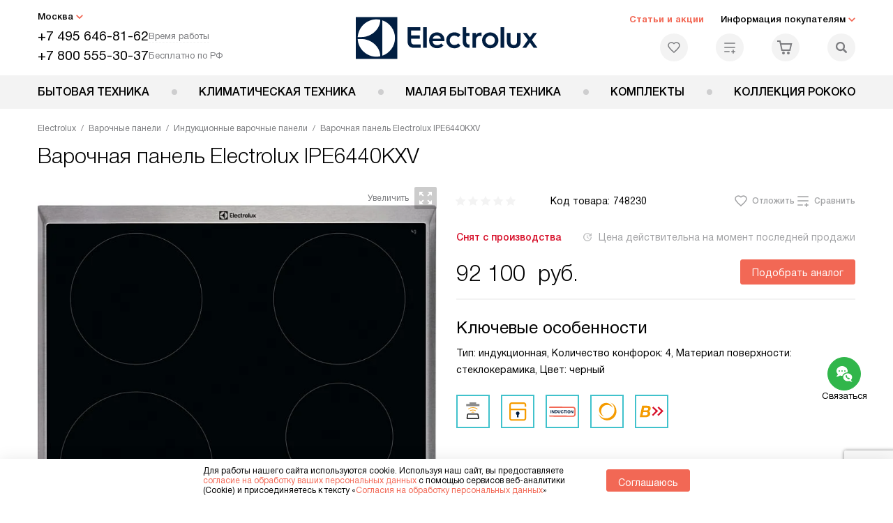

--- FILE ---
content_type: text/html; charset=UTF-8
request_url: https://electrolux-home.ru/electrolux/varochnye-poverhnosti/induktsionnye-varochnye-poverkhnosti/varochnaya-panel-electrolux-ipe6440kxv.html
body_size: 50300
content:
<!DOCTYPE HTML>
<!--[if IE 8]> <html class="no-js lt-ie9" lang="ru-RU"> <![endif]-->
<!--[if IE 9]> <html class="no-js ie9" lang="ru-RU"> <![endif]-->
<!--[if (gt IE 9)|!(IE)]><!--><html class="page" lang="ru-RU"><!--<![endif]-->
<head> <title>Варочная панель Electrolux IPE6440KXV в Москве по цене 92100 руб. с официальной гарантией производителя, смотрите инструкции и отзывы на варочную поверхность Электролюкс IPE6440KXV</title> <meta http-equiv="Content-Type" content="text/html; charset=UTF-8" />
<meta name="description" content="Варочная панель Electrolux IPE6440KXV в Москве, цена 92100 руб. купить варочную поверхность Электролюкс IPE6440KXV в интернет – магазине с официальной гарантией производителя на всю бытовую технику Electrolux. Смотрите отзывы, характеристики и инструкции на сайте electrolux-home.ru" />
<script data-skip-moving="true">(function(w, d, n) {var cl = "bx-core";var ht = d.documentElement;var htc = ht ? ht.className : undefined;if (htc === undefined || htc.indexOf(cl) !== -1){return;}var ua = n.userAgent;if (/(iPad;)|(iPhone;)/i.test(ua)){cl += " bx-ios";}else if (/Windows/i.test(ua)){cl += ' bx-win';}else if (/Macintosh/i.test(ua)){cl += " bx-mac";}else if (/Linux/i.test(ua) && !/Android/i.test(ua)){cl += " bx-linux";}else if (/Android/i.test(ua)){cl += " bx-android";}cl += (/(ipad|iphone|android|mobile|touch)/i.test(ua) ? " bx-touch" : " bx-no-touch");cl += w.devicePixelRatio && w.devicePixelRatio >= 2? " bx-retina": " bx-no-retina";if (/AppleWebKit/.test(ua)){cl += " bx-chrome";}else if (/Opera/.test(ua)){cl += " bx-opera";}else if (/Firefox/.test(ua)){cl += " bx-firefox";}ht.className = htc ? htc + " " + cl : cl;})(window, document, navigator);</script> <link href="/bitrix/js/ui/design-tokens/dist/ui.design-tokens.css?172562070426358" type="text/css" rel="stylesheet" /> <link href="/bitrix/cache/css/s3/ex_main/page_4a10cabd09606daefd8bf93e562868f3/page_4a10cabd09606daefd8bf93e562868f3_v1.css?1755675954762" type="text/css" rel="stylesheet" />
<link href="/bitrix/cache/css/s3/ex_main/template_0180384d4950a2b44bb82635ec7239a4/template_0180384d4950a2b44bb82635ec7239a4_v1.css?1768566374579470" type="text/css" data-template-style="true" rel="stylesheet" />
    <meta property="og:image" content="https://electrolux-home.ru/upload/resize_cache/iblock/ceb/trbbu0awiuii4tum9o2qm8rb170gdcxd/400_400_1/varpanel_electrolux_ipe6440kxv.jpg" />
<meta property="og:image:width" content="400" />
<meta property="og:image:height" content="371" />
<meta property="og:url" content="https://electrolux-home.ru/electrolux/varochnye-poverhnosti/induktsionnye-varochnye-poverkhnosti/varochnaya-panel-electrolux-ipe6440kxv.html" />
<meta property="og:type" content="website" />
<meta property="og:title" content="Варочная панель Electrolux IPE6440KXV в Москве по цене 92100 руб. с официальной гарантией производителя, смотрите инструкции и отзывы на варочную поверхность Электролюкс IPE6440KXV" />  <meta http-equiv="X-UA-Compatible" content="IE=edge" /> <meta name="viewport" content="width=device-width, initial-scale=1.0"> <link rel="apple-touch-icon" sizes="180x180" href="/mockup/templates/default/dist/favicon/apple-touch-icon.png"> <link rel="icon" type="image/png" sizes="32x32" href="/mockup/templates/default/dist/favicon/favicon-32x32.png"> <link rel="icon" type="image/png" sizes="16x16" href="/mockup/templates/default/dist/favicon/favicon-16x16.png"> <link rel="manifest" href="/mockup/templates/default/dist/favicon/site.webmanifest"> <link rel="mask-icon" href="/mockup/templates/default/dist/favicon/safari-pinned-tab.svg" color="#ffffff"> <meta name="msapplication-TileColor" content="#ffffff"> <meta name="theme-color" content="#ffffff"> <meta name="HandheldFriendly" content="True"> <meta name="format-detection" content="telephone=yes"> <meta name="MobileOptimized" content="320"> <script defer data-skip-moving="true">
document.addEventListener('DOMContentLoaded', () => { setTimeout(function(){ /* * Тут код отслеживания метрик, */ (function(m,e,t,r,i,k,a){m[i]=m[i]||function(){(m[i].a=m[i].a||[]).push(arguments)}; m[i].l=1*new Date();k=e.createElement(t),a=e.getElementsByTagName(t)[0],k.async=1,k.src=r,a.parentNode.insertBefore(k,a)}) (window, document, "script", "https://mc.yandex.ru/metrika/tag.js", "ym"); ym(18704212, "init", { clickmap:true, trackLinks:true, accurateTrackBounce:true, webvisor:true, trackHash:true, ecommerce:"dataLayer" }); }, 3000); // время указано в мс = 0,001 секунды, изменить по вкусу
});
</script> <noscript defer data-skip-moving="true"><div><img src="https://mc.yandex.ru/watch/18704212" style="position:absolute; left:-9999px;" alt="" /></div></noscript> </head>
<body>
<div id="panel"></div>
<header class="header js-header"> <div class="header__top bg"> <div class="container"> <div class="header__left"> <i class="js-mover-anchor" data-affiliation=".js-city-choose" data-anchor-type="initial"></i> <div class="city-choose js-city-choose"> <div class="city-choose__menu submenu-wrap--right submenu-wrap--city submenu-wrap"> <span class="submenu-wrap__opener js-submenu-opener">Москва</span> <ul class="submenu-wrap__submenu"> <li><a class="submenu-wrap__link js-city_change" href="#" data-code="MSK" data-href="https://electrolux-home.ru/electrolux/varochnye-poverhnosti/induktsionnye-varochnye-poverkhnosti/varochnaya-panel-electrolux-ipe6440kxv.html?K_REGION=MSK">Москва</a></li> <li><a class="submenu-wrap__link js-city_change" href="#" data-code="SPB" data-href="https://electrolux-home.ru/electrolux/varochnye-poverhnosti/induktsionnye-varochnye-poverkhnosti/varochnaya-panel-electrolux-ipe6440kxv.html?K_REGION=SPB">Санкт-Петербург</a></li> </ul> </div> </div> <div class="header__mobile-left"> <div class="header__hamburger hamburger hamburger--spring js-header-hamburger"> <div class="hamburger-box"> <div class="hamburger-inner"></div> </div> </div> <a href="tel:+74956468162" class="header__tel"></a> </div> <div class="contact-info"> <ul class="contact-info__list"> <li class="contact-info__list-item"> <a href="tel:+74956468162" class="contact-info__phone">+7 495 646-81-62</a> <div class="contact-info__worktime-wrap"> <span class="contact-info__title contact-info__title--worktime">Время работы</span> <div class="contact-info__worktime"><b>Пн-Пт:</b> с 8:00 до 22:00<br> <b>Сб-Вс:</b> с 9:00 до 22:00</div> </div> </li> <li class="contact-info__list-item"> <a href="tel:+78005553037" class="contact-info__phone">+7 800 555-30-37</a> <span class="contact-info__title">Бесплатно по РФ</span> </li> </ul> </div> </div> <a href="/" title="Техника Electrolux" class="logo"> <img data-src="/mockup/templates/default/dist//images/logo.svg" alt="Техника Электролюкс" class="logo__image lazyload" /> </a> <div class="header__right"> <div class="header-menu-top"> <ul class="header-menu-top__list"> <li class="header-menu-top__item"> <a href="/news/" class="header-menu-top__link header-menu-top__link--highlight">Статьи и акции</a> </li> <li class="header-menu-top__item submenu-wrap"> <span class="submenu-wrap__opener js-submenu-opener">Информация покупателям</span> <ul class="submenu-wrap__submenu"> <li> <a href="/delivery-and-payment/" class="submenu-wrap__link ">Доставка и оплата</a> </li> <li> <a href="/services/" class="submenu-wrap__link ">Подключение</a> </li> <li> <a href="/credit/" class="submenu-wrap__link ">Кредит</a> </li> <li> <a href="/guarantee/" class="submenu-wrap__link ">Гарантия</a> </li> <li> <a href="/kbt/" class="submenu-wrap__link ">Ремонт</a> </li> <li> <a href="/technical-documentation/" class="submenu-wrap__link ">Инструкции</a> </li> <li> <a href="/contacts/" class="submenu-wrap__link ">Контакты</a> </li> </ul> </li> </ul> </div> <div class="header-user-icons"> <a href="/favorites/" title="Перейти в отложенные" class="header-user-icons__icon header-user-icons__icon--favorite "> <svg width="24px" height="24px"> <use xlink:href="/mockup/templates/default/dist/images/svg-icons/sprites/user-icons.svg#heart-icon"></use> </svg> <span class="header-user-icons__number js-GoodsInFavorites">0</span> </a> <a href="/compare/" title="Перейти в сравнение" class="header-user-icons__icon header-user-icons__icon--compare "> <svg width="24px" height="24px"> <use xlink:href="/mockup/templates/default/dist/images/svg-icons/sprites/user-icons.svg#compare-icon"></use> </svg> <span class="header-user-icons__number js-GoodsInCompare">0</span> </a> <a href="/cart/" title="Перейти в корзину" class="header-user-icons__icon header-user-icons__icon--basket "> <svg width="24px" height="24px" class="header-user-icons__pc-only"> <use xlink:href="/mockup/templates/default/dist/images/svg-icons/sprites/user-icons.svg#cart-icon"></use> </svg> <svg width="24px" height="24px" class="header-user-icons__mobile-only"> <use xlink:href="/mockup/templates/default/dist/images/svg-icons/sprites/user-icons.svg#cart-icon-thin"></use> </svg> <span class="header-user-icons__number js-GoodsInBasket">0</span> </a> <span class="header-user-icons__icon header-user-icons__icon--search js-open-search"> <svg width="24px" height="24px" class="header-user-icons__pc-only"> <use xlink:href="/mockup/templates/default/dist/images/svg-icons/sprites/search.svg#search-icon"></use> </svg> <svg width="24px" height="24px" class="header-user-icons__mobile-only"> <use xlink:href="/mockup/templates/default/dist/images/svg-icons/sprites/search.svg#search-icon-thin"></use> </svg> </span> </div> </div> </div> <section class="header-search js-header-search"> <div class="header-search__inner js-header-search-inner"> <div class="header-search__container"> <button class="header-search__close js-close-search" aria-label="Закрыть"> <svg xmlns="http://www.w3.org/2000/svg" width="24px" height="24px"> <use xlink:href="/mockup/templates/default/dist/images/svg-icons/sprites/cross.svg#cross-icon"></use> </svg> </button> <div class="header-search__inner-container"> <form action="/search/" class="header-search__form js-headerSearchForm"> <input type="text" name="q" class="header-search__input js-header-search__input js-headerSearchInput" value="" placeholder="Поиск" required autocomplete="off" /> <button class="header-search__submit" type="submit"> <svg xmlns="http://www.w3.org/2000/svg" width="24px" height="24px"> <use xlink:href="/mockup/templates/default/dist/images/svg-icons/sprites/search.svg#search-icon"></use> </svg> </button> </form> <div class="search-results js-searchPopupResult"></div> </div> </div> </div>
</section> </div> <nav class="header__menu-bottom bg--sub js-header-hamburger-target"> <div class="container"> <ul class="dropdown-menu js-dropdown"> <li class="dropdown-menu__item js-dropdown-container"> <div class="dropdown-menu__back-block"> <span class="dropdown-menu__back-btn js-dropdown-trigger"></span> <span class="dropdown-menu__title dropdown-menu__active-item-title js-dropdown-active-item-title"> <span class="js-dropdown-active-item-title-text">Бытовая техника</span> </span> </div> <span class="dropdown-menu__title dropdown-menu__title-btn js-dropdown-trigger">Бытовая техника</span> <div class="dropdown-menu__block js-switchable"> <div class="container"> <div class="dropdown-menu__block-inner"> <ul class="dropdown-menu__categories js-switchable-list js-switchable-list"> <li class="dropdown-menu__categories-item" > <a href="/electrolux/posudomoechnye-mashiny/" class="dropdown-menu__category js-switchable-link js-move-icon-initial-point active" data-src-bg="/upload/resize_cache/iblock/5a7/pnz1z93bhk9i0v53x3ng5w7nbhb4t66s/400_800_1/Vstraivaemye-posudomoechnye-mashiny-_3_-_1_.jpg" data-src-bg-webp="/upload/resize_cache/iblock/5a7/pnz1z93bhk9i0v53x3ng5w7nbhb4t66s/400_800_1/Vstraivaemye-posudomoechnye-mashiny-_3_-_1_.webp"> <i class="dropdown-menu__category-icon js-move-icon"> <picture> <source type="image/webp" data-srcset="/upload/resize_cache/uf/ca1/m02h9h1rglkhydunhqe2memwb6v2en8z/32_32_1/dishwashing_machines.webp, /upload/resize_cache/uf/ca1/m02h9h1rglkhydunhqe2memwb6v2en8z/64_64_1/dishwashing_machines.webp 2x" /> <source type="image/png" data-srcset="/upload/resize_cache/uf/ca1/m02h9h1rglkhydunhqe2memwb6v2en8z/32_32_1/dishwashing_machines.png, /upload/resize_cache/uf/ca1/m02h9h1rglkhydunhqe2memwb6v2en8z/64_64_1/dishwashing_machines.png 2x" /> <img data-sizes="auto" data-src="/upload/resize_cache/uf/ca1/m02h9h1rglkhydunhqe2memwb6v2en8z/32_32_1/dishwashing_machines.png" alt="Посудомоечные машины" class="lazyload" /> </picture> </i> <span>Посудомоечные машины</span> </a> </li> <li class="dropdown-menu__categories-item" > <a href="/electrolux/holodilniki/" class="dropdown-menu__category js-switchable-link js-move-icon-initial-point " data-src-bg="/upload/resize_cache/iblock/e76/jxwqmrj8ivc98tjo73kwco58bucs65we/400_800_1/Vstraivaemye-kholodilniki-_2_-_1_.jpg" data-src-bg-webp="/upload/resize_cache/iblock/e76/jxwqmrj8ivc98tjo73kwco58bucs65we/400_800_1/Vstraivaemye-kholodilniki-_2_-_1_.webp"> <i class="dropdown-menu__category-icon js-move-icon"> <picture> <source type="image/webp" data-srcset="/upload/resize_cache/uf/c2b/xa58pfs251dcogmqpv7njfsyu8mou9xp/32_32_1/refriger.webp, /upload/resize_cache/uf/c2b/xa58pfs251dcogmqpv7njfsyu8mou9xp/64_64_1/refriger.webp 2x" /> <source type="image/png" data-srcset="/upload/resize_cache/uf/c2b/xa58pfs251dcogmqpv7njfsyu8mou9xp/32_32_1/refriger.png, /upload/resize_cache/uf/c2b/xa58pfs251dcogmqpv7njfsyu8mou9xp/64_64_1/refriger.png 2x" /> <img data-sizes="auto" data-src="/upload/resize_cache/uf/c2b/xa58pfs251dcogmqpv7njfsyu8mou9xp/32_32_1/refriger.png" alt="Холодильники" class="lazyload" /> </picture> </i> <span>Холодильники</span> </a> </li> <li class="dropdown-menu__categories-item" > <a href="/electrolux/varochnye-poverhnosti/" class="dropdown-menu__category js-switchable-link js-move-icon-initial-point " data-src-bg="/upload/resize_cache/iblock/9fe/g94dsm3zme0o72dg4dg21blvpc7at66z/400_800_1/Induktsionnye-varochnye-paneli-_4_-_1_.jpg" data-src-bg-webp="/upload/resize_cache/iblock/9fe/g94dsm3zme0o72dg4dg21blvpc7at66z/400_800_1/Induktsionnye-varochnye-paneli-_4_-_1_.webp"> <i class="dropdown-menu__category-icon js-move-icon"> <picture> <source type="image/webp" data-srcset="/upload/resize_cache/uf/f50/0r151fhi095rc386u654a6g716n38w3u/32_32_1/hob.webp, /upload/resize_cache/uf/f50/0r151fhi095rc386u654a6g716n38w3u/64_64_1/hob.webp 2x" /> <source type="image/png" data-srcset="/upload/resize_cache/uf/f50/0r151fhi095rc386u654a6g716n38w3u/32_32_1/hob.png, /upload/resize_cache/uf/f50/0r151fhi095rc386u654a6g716n38w3u/64_64_1/hob.png 2x" /> <img data-sizes="auto" data-src="/upload/resize_cache/uf/f50/0r151fhi095rc386u654a6g716n38w3u/32_32_1/hob.png" alt="Варочные панели" class="lazyload" /> </picture> </i> <span>Варочные панели</span> </a> </li> <li class="dropdown-menu__categories-item" > <a href="/electrolux/vytjazhki/" class="dropdown-menu__category js-switchable-link js-move-icon-initial-point " data-src-bg="/upload/resize_cache/iblock/4e8/fqmhaosslbv7w9gw9kr9mwq5bbet43gx/400_800_1/Kaminnye-vytyazhki-_4_-_1_.jpg" data-src-bg-webp="/upload/resize_cache/iblock/4e8/fqmhaosslbv7w9gw9kr9mwq5bbet43gx/400_800_1/Kaminnye-vytyazhki-_4_-_1_.webp"> <i class="dropdown-menu__category-icon js-move-icon"> <picture> <source type="image/webp" data-srcset="/upload/resize_cache/uf/854/l1d2uwh0bibiqjz0095x58dcjmhhkt50/32_32_1/hood.webp, /upload/resize_cache/uf/854/l1d2uwh0bibiqjz0095x58dcjmhhkt50/64_64_1/hood.webp 2x" /> <source type="image/png" data-srcset="/upload/resize_cache/uf/854/l1d2uwh0bibiqjz0095x58dcjmhhkt50/32_32_1/hood.png, /upload/resize_cache/uf/854/l1d2uwh0bibiqjz0095x58dcjmhhkt50/64_64_1/hood.png 2x" /> <img data-sizes="auto" data-src="/upload/resize_cache/uf/854/l1d2uwh0bibiqjz0095x58dcjmhhkt50/32_32_1/hood.png" alt="Вытяжки" class="lazyload" /> </picture> </i> <span>Вытяжки</span> </a> </li> <li class="dropdown-menu__categories-item" > <a href="/electrolux/vstraivaemye-duhovye-shkafy/" class="dropdown-menu__category js-switchable-link js-move-icon-initial-point " data-src-bg="/upload/resize_cache/iblock/636/f3w2xlr4tdni18bpx5v2jnm1ieb4yws6/400_800_1/Elektricheskie-dukhovye-shkafy-_4_-_1_.jpg" data-src-bg-webp="/upload/resize_cache/iblock/636/f3w2xlr4tdni18bpx5v2jnm1ieb4yws6/400_800_1/Elektricheskie-dukhovye-shkafy-_4_-_1_.webp"> <i class="dropdown-menu__category-icon js-move-icon"> <picture> <source type="image/webp" data-srcset="/upload/resize_cache/uf/798/346vgbv912j7afqnyjjfdesj667msrrr/32_32_1/oven.webp, /upload/resize_cache/uf/798/346vgbv912j7afqnyjjfdesj667msrrr/64_64_1/oven.webp 2x" /> <source type="image/png" data-srcset="/upload/resize_cache/uf/798/346vgbv912j7afqnyjjfdesj667msrrr/32_32_1/oven.png, /upload/resize_cache/uf/798/346vgbv912j7afqnyjjfdesj667msrrr/64_64_1/oven.png 2x" /> <img data-sizes="auto" data-src="/upload/resize_cache/uf/798/346vgbv912j7afqnyjjfdesj667msrrr/32_32_1/oven.png" alt="Духовые шкафы" class="lazyload" /> </picture> </i> <span>Духовые шкафы</span> </a> </li> <li class="dropdown-menu__categories-item" > <a href="/electrolux/plity/" class="dropdown-menu__category js-switchable-link js-move-icon-initial-point " data-src-bg="/upload/resize_cache/iblock/8a5/6xemriwj9q6n7qqj7c1qd9u17yatizzo/400_800_1/Kombinirovannye-plity-_3_-_1_.jpg" data-src-bg-webp="/upload/resize_cache/iblock/8a5/6xemriwj9q6n7qqj7c1qd9u17yatizzo/400_800_1/Kombinirovannye-plity-_3_-_1_.webp"> <i class="dropdown-menu__category-icon js-move-icon"> <picture> <source type="image/webp" data-srcset="/upload/resize_cache/uf/e88/s83bjec3tkvzyaouucah79mvexfqiur6/32_32_1/pliti.webp, /upload/resize_cache/uf/e88/s83bjec3tkvzyaouucah79mvexfqiur6/64_64_1/pliti.webp 2x" /> <source type="image/png" data-srcset="/upload/resize_cache/uf/e88/s83bjec3tkvzyaouucah79mvexfqiur6/32_32_1/pliti.png, /upload/resize_cache/uf/e88/s83bjec3tkvzyaouucah79mvexfqiur6/64_64_1/pliti.png 2x" /> <img data-sizes="auto" data-src="/upload/resize_cache/uf/e88/s83bjec3tkvzyaouucah79mvexfqiur6/32_32_1/pliti.png" alt="Плиты" class="lazyload" /> </picture> </i> <span>Плиты</span> </a> </li> <li class="dropdown-menu__categories-item" > <a href="/electrolux/mikrovolnovye-pechi/" class="dropdown-menu__category js-switchable-link js-move-icon-initial-point " data-src-bg="/upload/resize_cache/iblock/cdd/ehv1xnmpzkle2vzo4iryjjmk95b9n9ex/400_800_1/Vstraivaemye-mikrovolnovye-pechi-_4_-_1_.jpg" data-src-bg-webp="/upload/resize_cache/iblock/cdd/ehv1xnmpzkle2vzo4iryjjmk95b9n9ex/400_800_1/Vstraivaemye-mikrovolnovye-pechi-_4_-_1_.webp"> <i class="dropdown-menu__category-icon js-move-icon"> <picture> <source type="image/webp" data-srcset="/upload/resize_cache/uf/8b1/k8zkxcz6jevx32gw1pvq2ja6yt1s7i2q/32_32_1/svch.webp, /upload/resize_cache/uf/8b1/k8zkxcz6jevx32gw1pvq2ja6yt1s7i2q/64_64_1/svch.webp 2x" /> <source type="image/png" data-srcset="/upload/resize_cache/uf/8b1/k8zkxcz6jevx32gw1pvq2ja6yt1s7i2q/32_32_1/svch.png, /upload/resize_cache/uf/8b1/k8zkxcz6jevx32gw1pvq2ja6yt1s7i2q/64_64_1/svch.png 2x" /> <img data-sizes="auto" data-src="/upload/resize_cache/uf/8b1/k8zkxcz6jevx32gw1pvq2ja6yt1s7i2q/32_32_1/svch.png" alt="Микроволновые печи" class="lazyload" /> </picture> </i> <span>Микроволновые печи</span> </a> </li> <li class="dropdown-menu__categories-item" > <a href="/electrolux/kofevarki-i-kofemashiny/" class="dropdown-menu__category js-switchable-link js-move-icon-initial-point " data-src-bg="/upload/resize_cache/iblock/cbe/26wp0a6ne1j5io7zjb9yx2gjm9khz3uz/400_800_1/Vstraivaemye-kofemashiny-_2_-_1_.jpg" data-src-bg-webp="/upload/resize_cache/iblock/cbe/26wp0a6ne1j5io7zjb9yx2gjm9khz3uz/400_800_1/Vstraivaemye-kofemashiny-_2_-_1_.webp"> <i class="dropdown-menu__category-icon js-move-icon"> <picture> <source type="image/webp" data-srcset="/upload/resize_cache/uf/54e/063skf23xbszg5elavruwy2b8ibf82pr/32_32_1/coffe.webp, /upload/resize_cache/uf/54e/063skf23xbszg5elavruwy2b8ibf82pr/64_64_1/coffe.webp 2x" /> <source type="image/png" data-srcset="/upload/resize_cache/uf/54e/063skf23xbszg5elavruwy2b8ibf82pr/32_32_1/coffe.png, /upload/resize_cache/uf/54e/063skf23xbszg5elavruwy2b8ibf82pr/64_64_1/coffe.png 2x" /> <img data-sizes="auto" data-src="/upload/resize_cache/uf/54e/063skf23xbszg5elavruwy2b8ibf82pr/32_32_1/coffe.png" alt="Кофемашины" class="lazyload" /> </picture> </i> <span>Кофемашины</span> </a> </li> <li class="dropdown-menu__categories-item" > <a href="/electrolux/podogrevateli/" class="dropdown-menu__category js-switchable-link js-move-icon-initial-point " data-src-bg="/upload/resize_cache/iblock/fe6/fs5w432yc5wfdutdcdlfxj7g9rq7iyfn/400_800_1/Podogrevateli-posudy-Electrolux-_1_.jpg" data-src-bg-webp="/upload/resize_cache/iblock/fe6/fs5w432yc5wfdutdcdlfxj7g9rq7iyfn/400_800_1/Podogrevateli-posudy-Electrolux-_1_.webp"> <i class="dropdown-menu__category-icon js-move-icon"> <picture> <source type="image/webp" data-srcset="/upload/resize_cache/uf/d3e/lff0hut7evppq1f7fnyuo2tplg55al70/32_32_1/podogrevateli.webp, /upload/resize_cache/uf/d3e/lff0hut7evppq1f7fnyuo2tplg55al70/64_64_1/podogrevateli.webp 2x" /> <source type="image/png" data-srcset="/upload/resize_cache/uf/d3e/lff0hut7evppq1f7fnyuo2tplg55al70/32_32_1/podogrevateli.png, /upload/resize_cache/uf/d3e/lff0hut7evppq1f7fnyuo2tplg55al70/64_64_1/podogrevateli.png 2x" /> <img data-sizes="auto" data-src="/upload/resize_cache/uf/d3e/lff0hut7evppq1f7fnyuo2tplg55al70/32_32_1/podogrevateli.png" alt="Подогреватели посуды" class="lazyload" /> </picture> </i> <span>Подогреватели посуды</span> </a> </li> <li class="dropdown-menu__categories-item" > <a href="/electrolux/stiralnye-mashiny/" class="dropdown-menu__category js-switchable-link js-move-icon-initial-point " data-src-bg="/upload/resize_cache/iblock/d65/ibz32kreq6apiu9kqrdp5a1p46mfdiu0/400_800_1/Stiralnye-mashiny-s-vertikalnoi_-zagruzkoi_-_1_-_1_.jpg" data-src-bg-webp="/upload/resize_cache/iblock/d65/ibz32kreq6apiu9kqrdp5a1p46mfdiu0/400_800_1/Stiralnye-mashiny-s-vertikalnoi_-zagruzkoi_-_1_-_1_.webp"> <i class="dropdown-menu__category-icon js-move-icon"> <picture> <source type="image/webp" data-srcset="/upload/resize_cache/uf/f36/u4ufq533wh3usn5j5f02dgl5wm09jmht/32_32_1/washing_mashine.webp, /upload/resize_cache/uf/f36/u4ufq533wh3usn5j5f02dgl5wm09jmht/64_64_1/washing_mashine.webp 2x" /> <source type="image/png" data-srcset="/upload/resize_cache/uf/f36/u4ufq533wh3usn5j5f02dgl5wm09jmht/32_32_1/washing_mashine.png, /upload/resize_cache/uf/f36/u4ufq533wh3usn5j5f02dgl5wm09jmht/64_64_1/washing_mashine.png 2x" /> <img data-sizes="auto" data-src="/upload/resize_cache/uf/f36/u4ufq533wh3usn5j5f02dgl5wm09jmht/32_32_1/washing_mashine.png" alt="Стиральные машины" class="lazyload" /> </picture> </i> <span>Стиральные машины</span> </a> </li> <li class="dropdown-menu__categories-item" > <a href="/electrolux/sushilnye-mashiny/" class="dropdown-menu__category js-switchable-link js-move-icon-initial-point " data-src-bg="/upload/resize_cache/iblock/ffc/8pudgkqybjyg1k7gnxo4n4w3sjeozs54/400_800_1/Sushilnye-mashiny-s-teplovym-nasosom-_2_.jpg" data-src-bg-webp="/upload/resize_cache/iblock/ffc/8pudgkqybjyg1k7gnxo4n4w3sjeozs54/400_800_1/Sushilnye-mashiny-s-teplovym-nasosom-_2_.webp"> <i class="dropdown-menu__category-icon js-move-icon"> <picture> <source type="image/webp" data-srcset="/upload/resize_cache/uf/6d7/owoz6omytbzrclz21rzmys82t7y84okz/32_32_1/drying_mashine.webp, /upload/resize_cache/uf/6d7/owoz6omytbzrclz21rzmys82t7y84okz/64_64_1/drying_mashine.webp 2x" /> <source type="image/png" data-srcset="/upload/resize_cache/uf/6d7/owoz6omytbzrclz21rzmys82t7y84okz/32_32_1/drying_mashine.png, /upload/resize_cache/uf/6d7/owoz6omytbzrclz21rzmys82t7y84okz/64_64_1/drying_mashine.png 2x" /> <img data-sizes="auto" data-src="/upload/resize_cache/uf/6d7/owoz6omytbzrclz21rzmys82t7y84okz/32_32_1/drying_mashine.png" alt="Сушильные машины" class="lazyload" /> </picture> </i> <span>Сушильные машины</span> </a> </li> </ul> <div class="dropdown-menu__subcategories"> <div class="dropdown-menu__subcategory js-move-icon-end-point js-switchable-subcategory active"> <div class="dropdown-menu__subcategory-title"> <a href="/electrolux/posudomoechnye-mashiny/">Посудомоечные машины Electrolux<span>(251)</span></a> </div> <ul class="dropdown-menu__subcategory-list"> <li class="dropdown-menu__subcategory-list-item" > <a class="dropdown-menu__subcategory-link js-switchable-sub-link" data-src-bg="/upload/resize_cache/iblock/5a7/pnz1z93bhk9i0v53x3ng5w7nbhb4t66s/400_800_1/Vstraivaemye-posudomoechnye-mashiny-_3_-_1_.jpg" href="/electrolux/posudomoechnye-mashiny/vstraivaemye/">Встраиваемые посудомоечные машины</a> </li> <li class="dropdown-menu__subcategory-list-item" > <a class="dropdown-menu__subcategory-link js-switchable-sub-link" data-src-bg="/upload/resize_cache/iblock/94b/6bm0z18j4ijphtl745965cj17e20gm2e/400_800_1/Kompaktnye-posudomoechnye-mashiny-_1_.jpg" href="/electrolux/posudomoechnye-mashiny/kompaktnye/">Компактные посудомоечные машины</a> </li> <li class="dropdown-menu__subcategory-list-item" > <a class="dropdown-menu__subcategory-link js-switchable-sub-link" data-src-bg="/upload/resize_cache/iblock/711/3yav150749hfb60wdkp6q262cdzt424p/400_800_1/Otdelnostoyashchie-posudomoechnye-mashiny-_2_-_1_.jpg" href="/electrolux/posudomoechnye-mashiny/otdelnostoyashchie/">Отдельностоящие посудомоечные машины</a> </li> </ul> </div> <div class="dropdown-menu__subcategory js-move-icon-end-point js-switchable-subcategory "> <div class="dropdown-menu__subcategory-title"> <a href="/electrolux/holodilniki/">Холодильники Electrolux<span>(262)</span></a> </div> <ul class="dropdown-menu__subcategory-list"> <li class="dropdown-menu__subcategory-list-item" > <a class="dropdown-menu__subcategory-link js-switchable-sub-link" data-src-bg="/upload/resize_cache/iblock/e76/jxwqmrj8ivc98tjo73kwco58bucs65we/400_800_1/Vstraivaemye-kholodilniki-_2_-_1_.jpg" href="/electrolux/holodilniki/vstraivaemye-kholodilniki/">Встраиваемые холодильники</a> </li> <li class="dropdown-menu__subcategory-list-item" > <a class="dropdown-menu__subcategory-link js-switchable-sub-link" data-src-bg="/upload/resize_cache/iblock/547/agm1qn1v2uvt636sica2a43gk4zptp42/400_800_1/Morozilnye-lari-_1_.jpg" href="/electrolux/holodilniki/morozilnye-lari/">Морозильные лари</a> </li> <li class="dropdown-menu__subcategory-list-item" > <a class="dropdown-menu__subcategory-link js-switchable-sub-link" data-src-bg="/upload/resize_cache/iblock/409/lmanwg0ldvqds3nbrcvvxowtu7ed9wtu/400_800_1/Otdelnostoyashchie-kholodilniki-_2_-_1_.jpg" href="/electrolux/holodilniki/otdelno-stoyashchie-kholodilniki/">Отдельностоящие холодильники</a> </li> <li class="dropdown-menu__subcategory-list-item" > <a class="dropdown-menu__subcategory-link js-switchable-sub-link" data-src-bg="/upload/resize_cache/iblock/0d7/l4fs222vahl3pakugr7ualycb2rawqw8/400_800_1/Vstraivaemye-vinnye-shkafy-_1_.jpg" href="/electrolux/holodilniki/vstraivaemye-vinnye-shkafy/">Встраиваемые винные шкафы</a> </li> </ul> </div> <div class="dropdown-menu__subcategory js-move-icon-end-point js-switchable-subcategory "> <div class="dropdown-menu__subcategory-title"> <a href="/electrolux/varochnye-poverhnosti/">Варочные панели Electrolux<span>(360)</span></a> </div> <ul class="dropdown-menu__subcategory-list"> <li class="dropdown-menu__subcategory-list-item" > <a class="dropdown-menu__subcategory-link js-switchable-sub-link" data-src-bg="/upload/resize_cache/iblock/9fe/g94dsm3zme0o72dg4dg21blvpc7at66z/400_800_1/Induktsionnye-varochnye-paneli-_4_-_1_.jpg" href="/electrolux/varochnye-poverhnosti/induktsionnye-varochnye-poverkhnosti/">Индукционные варочные панели</a> </li> <li class="dropdown-menu__subcategory-list-item" > <a class="dropdown-menu__subcategory-link js-switchable-sub-link" data-src-bg="/upload/resize_cache/iblock/883/wud7r4ql9jbxp5h5z9sp07o3jq0i4xly/400_800_1/Elektricheskie-varochnye-paneli-_3_-_1_.jpg" href="/electrolux/varochnye-poverhnosti/elektricheskie-varochnye-poverkhnosti/">Электрические варочные панели</a> </li> <li class="dropdown-menu__subcategory-list-item" > <a class="dropdown-menu__subcategory-link js-switchable-sub-link" data-src-bg="/upload/resize_cache/iblock/621/pldbccs527hw1ojj9xvoe80mkv4cluau/400_800_1/Gazovye-varochnye-paneli-_3_-_1_.jpg" href="/electrolux/varochnye-poverhnosti/gazovye-varochnye-poverkhnosti/">Газовые варочные панели</a> </li> <li class="dropdown-menu__subcategory-list-item" > <a class="dropdown-menu__subcategory-link js-switchable-sub-link" data-src-bg="/upload/resize_cache/iblock/507/sh8awsphlgfot2eokl445ddwb2yei63i/400_800_1/Modulnye-varochnye-paneli-_1_.jpg" href="/electrolux/varochnye-poverhnosti/modulnye-varochnye-poverkhnosti/">Модульные варочные панели</a> </li> </ul> </div> <div class="dropdown-menu__subcategory js-move-icon-end-point js-switchable-subcategory "> <div class="dropdown-menu__subcategory-title"> <a href="/electrolux/vytjazhki/">Вытяжки Electrolux<span>(68)</span></a> </div> <ul class="dropdown-menu__subcategory-list"> <li class="dropdown-menu__subcategory-list-item" > <a class="dropdown-menu__subcategory-link js-switchable-sub-link" data-src-bg="/upload/resize_cache/iblock/737/8kh56y3x723xzgp788kj2exarakyufgl/400_800_1/Vstraivaemye-vytyazhki-_4_-_1_.jpg" href="/electrolux/vytjazhki/vstraivaemye/">Встраиваемые вытяжки</a> </li> <li class="dropdown-menu__subcategory-list-item" > <a class="dropdown-menu__subcategory-link js-switchable-sub-link" data-src-bg="/upload/resize_cache/iblock/4e8/fqmhaosslbv7w9gw9kr9mwq5bbet43gx/400_800_1/Kaminnye-vytyazhki-_4_-_1_.jpg" href="/electrolux/vytjazhki/nastennyy-montazh/">Каминные вытяжки</a> </li> </ul> </div> <div class="dropdown-menu__subcategory js-move-icon-end-point js-switchable-subcategory "> <div class="dropdown-menu__subcategory-title"> <a href="/electrolux/vstraivaemye-duhovye-shkafy/">Духовые шкафы Electrolux<span>(450)</span></a> </div> <ul class="dropdown-menu__subcategory-list"> <li class="dropdown-menu__subcategory-list-item" > <a class="dropdown-menu__subcategory-link js-switchable-sub-link" data-src-bg="/upload/resize_cache/iblock/636/f3w2xlr4tdni18bpx5v2jnm1ieb4yws6/400_800_1/Elektricheskie-dukhovye-shkafy-_4_-_1_.jpg" href="/electrolux/vstraivaemye-duhovye-shkafy/elektricheskie/">Электрические духовые шкафы</a> </li> <li class="dropdown-menu__subcategory-list-item" > <a class="dropdown-menu__subcategory-link js-switchable-sub-link" data-src-bg="/upload/resize_cache/iblock/a41/0yxrnpmo7bzrenhadr227sfoe8c13ppm/400_800_1/Kompaktnye-dukhovye-shkafy-_3_-_1_.jpg" href="/electrolux/vstraivaemye-duhovye-shkafy/kompaktnye-dukhovye-shkafy/">Компактные духовые шкафы </a> </li> <li class="dropdown-menu__subcategory-list-item" > <a class="dropdown-menu__subcategory-link js-switchable-sub-link" data-src-bg="/upload/resize_cache/iblock/887/qcgoo1cmx5wvqq5n9lipudvt8q73rts1/400_800_1/Vakuumnye-upakovshchiki-_3_-_1_.jpg" href="/electrolux/vstraivaemye-duhovye-shkafy/vakuumnye-upakovshchiki/">Вакуумные упаковщики</a> </li> </ul> </div> <div class="dropdown-menu__subcategory js-move-icon-end-point js-switchable-subcategory "> <div class="dropdown-menu__subcategory-title"> <a href="/electrolux/plity/">Плиты Electrolux<span>(187)</span></a> </div> <ul class="dropdown-menu__subcategory-list"> <li class="dropdown-menu__subcategory-list-item" > <a class="dropdown-menu__subcategory-link js-switchable-sub-link" data-src-bg="/upload/resize_cache/iblock/8e9/d7c35w9abjwqpm2z55gmv80i0k5agt8y/400_800_1/Elektricheskie-plity-_2_-_1_.jpg" href="/electrolux/plity/elektricheskie-plity/">Электрические плиты </a> </li> <li class="dropdown-menu__subcategory-list-item" > <a class="dropdown-menu__subcategory-link js-switchable-sub-link" data-src-bg="/upload/resize_cache/iblock/a66/yjhpn80lteho7a3pcure3qaspgbmu7ve/400_800_1/Gazovye-plity-_3_-_1_.jpg" href="/electrolux/plity/gazovye-plity/">Газовые плиты </a> </li> <li class="dropdown-menu__subcategory-list-item" > <a class="dropdown-menu__subcategory-link js-switchable-sub-link" data-src-bg="/upload/resize_cache/iblock/8a5/6xemriwj9q6n7qqj7c1qd9u17yatizzo/400_800_1/Kombinirovannye-plity-_3_-_1_.jpg" href="/electrolux/plity/kombinirovannye/">Комбинированные плиты</a> </li> </ul> </div> <div class="dropdown-menu__subcategory js-move-icon-end-point js-switchable-subcategory "> <div class="dropdown-menu__subcategory-title"> <a href="/electrolux/mikrovolnovye-pechi/">Микроволновые печи Electrolux<span>(63)</span></a> </div> <ul class="dropdown-menu__subcategory-list"> <li class="dropdown-menu__subcategory-list-item" > <a class="dropdown-menu__subcategory-link js-switchable-sub-link" data-src-bg="/upload/resize_cache/iblock/cdd/ehv1xnmpzkle2vzo4iryjjmk95b9n9ex/400_800_1/Vstraivaemye-mikrovolnovye-pechi-_4_-_1_.jpg" href="/electrolux/mikrovolnovye-pechi/vstraivaemye/">Встраиваемые микроволновые печи</a> </li> <li class="dropdown-menu__subcategory-list-item" > <a class="dropdown-menu__subcategory-link js-switchable-sub-link" data-src-bg="/upload/resize_cache/iblock/56f/u4t36ph7suosl75hcvo2oakir1uslc8k/400_800_1/Otdelnostoyashchie-mikrovolnovye-pechi-_3_-_1_.jpg" href="/electrolux/mikrovolnovye-pechi/otdelnostoyashchie/">Отдельностоящие микроволновые печи</a> </li> </ul> </div> <div class="dropdown-menu__subcategory js-move-icon-end-point js-switchable-subcategory "> <div class="dropdown-menu__subcategory-title"> <a href="/electrolux/kofevarki-i-kofemashiny/">Кофемашины Electrolux<span>(17)</span></a> </div> <ul class="dropdown-menu__subcategory-list"> <li class="dropdown-menu__subcategory-list-item" > <a class="dropdown-menu__subcategory-link js-switchable-sub-link" data-src-bg="/upload/resize_cache/iblock/cbe/26wp0a6ne1j5io7zjb9yx2gjm9khz3uz/400_800_1/Vstraivaemye-kofemashiny-_2_-_1_.jpg" href="/electrolux/kofevarki-i-kofemashiny/vstraivaemye-kofemashiny/">Встраиваемые кофемашины </a> </li> </ul> </div> <div class="dropdown-menu__subcategory js-move-icon-end-point js-switchable-subcategory "> <div class="dropdown-menu__subcategory-title"> <a href="/electrolux/podogrevateli/">Подогреватели посуды Electrolux<span>(6)</span></a> </div> <ul class="dropdown-menu__subcategory-list"> <li class="dropdown-menu__subcategory-list-item" data-id="94600"> <a class="dropdown-menu__subcategory-link js-switchable-sub-link" href="/electrolux/ochistiteli-i-uvlajniteli-vozduha/recommend/vstraivayemyye/" data-src-bg="/upload/resize_cache/iblock/fe6/fs5w432yc5wfdutdcdlfxj7g9rq7iyfn/400_800_1/Podogrevateli-posudy-Electrolux-_1_.jpg" >Встраиваемые подогреватели посуды</a> </li> </ul> </div> <div class="dropdown-menu__subcategory js-move-icon-end-point js-switchable-subcategory "> <div class="dropdown-menu__subcategory-title"> <a href="/electrolux/stiralnye-mashiny/">Стиральные машины Electrolux<span>(334)</span></a> </div> <ul class="dropdown-menu__subcategory-list"> <li class="dropdown-menu__subcategory-list-item" > <a class="dropdown-menu__subcategory-link js-switchable-sub-link" data-src-bg="/upload/resize_cache/iblock/d65/ibz32kreq6apiu9kqrdp5a1p46mfdiu0/400_800_1/Stiralnye-mashiny-s-vertikalnoi_-zagruzkoi_-_1_-_1_.jpg" href="/electrolux/stiralnye-mashiny/s-vertikalnoy-zagruzkoy/">Стиральные машины с вертикальной загрузкой</a> </li> <li class="dropdown-menu__subcategory-list-item" > <a class="dropdown-menu__subcategory-link js-switchable-sub-link" data-src-bg="/upload/resize_cache/iblock/de1/4321ov9drtdiwyhqq38cz6q2259kwtzw/400_800_1/Vstraivaemye-stiralnye-mashiny-_3_-_1_.jpg" href="/electrolux/stiralnye-mashiny/vstraivaemye/">Встраиваемые стиральные машины</a> </li> <li class="dropdown-menu__subcategory-list-item" > <a class="dropdown-menu__subcategory-link js-switchable-sub-link" data-src-bg="/upload/resize_cache/iblock/583/93coa5j3p61xsugclv5grcq739mnzugf/400_800_1/Stiralnye-mashiny-s-frontalnoi_-zagruzkoi_-_1_-_1_.jpg" href="/electrolux/stiralnye-mashiny/s-frontalnoy-zagruzkoy/">Стиральные машины с фронтальной загрузкой</a> </li> <li class="dropdown-menu__subcategory-list-item" > <a class="dropdown-menu__subcategory-link js-switchable-sub-link" data-src-bg="/upload/resize_cache/iblock/0dc/tx2akxg3m7etfkyh7cn8hk9d6lf1s19r/400_800_1/Stiralnye-mashiny-s-funktsiei_-sushki-_1_.jpg" href="/electrolux/stiralnye-mashiny/stiralno-sushilnye-mashiny/">Стиральные машины с функцией сушки</a> </li> </ul> </div> <div class="dropdown-menu__subcategory js-move-icon-end-point js-switchable-subcategory "> <div class="dropdown-menu__subcategory-title"> <a href="/electrolux/sushilnye-mashiny/">Сушильные машины Electrolux<span>(68)</span></a> </div> <ul class="dropdown-menu__subcategory-list"> <li class="dropdown-menu__subcategory-list-item" data-id="94277"> <a class="dropdown-menu__subcategory-link js-switchable-sub-link" href="/electrolux/sushilnye-mashiny/recommend/s-teplovym-nasosom/" data-src-bg="/upload/resize_cache/iblock/ffc/8pudgkqybjyg1k7gnxo4n4w3sjeozs54/400_800_1/Sushilnye-mashiny-s-teplovym-nasosom-_2_.jpg" >Сушильные машины с тепловым насосом</a> </li> <li class="dropdown-menu__subcategory-list-item" data-id="94616"> <a class="dropdown-menu__subcategory-link js-switchable-sub-link" href="/electrolux/sushilnye-mashiny/recommend/kondensatsionnyye/" data-src-bg="/upload/resize_cache/iblock/3fe/g6q2wjbfvyqib01cvk3zyyxp1ocqhaqk/400_800_1/Kondensatsionnye-sushilnye-mashiny-_2_.jpg" >Конденсационные сушильные машины</a> </li> <li class="dropdown-menu__subcategory-list-item" data-id="94618"> <a class="dropdown-menu__subcategory-link js-switchable-sub-link" href="/electrolux/sushilnye-mashiny/recommend/s-invertornym-motorom/" data-src-bg="/upload/resize_cache/iblock/5f7/zneieovm70keviac5tmqbo28t158df1x/400_800_1/Sushilnye-mashiny-s-invertornym-motorom.jpg" >Сушильные машины с инверторным мотором</a> </li> </ul> </div> <button class="dropdown-menu__close-block js-dropdown-trigger" aria-label="Закрыть меню"> <svg xmlns="http://www.w3.org/2000/svg" width="24px" height="24px"> <use xlink:href="/mockup/templates/default/dist/images/svg-icons/sprites/cross.svg#cross-icon"></use> </svg> </button> </div> </div> <div class="dropdown-menu__pic js-switchable-photo"> <picture> <source type="image/webp" data-srcset="/upload/resize_cache/iblock/5a7/pnz1z93bhk9i0v53x3ng5w7nbhb4t66s/400_800_1/Vstraivaemye-posudomoechnye-mashiny-_3_-_1_.webp" /> <img data-src="/upload/resize_cache/iblock/5a7/pnz1z93bhk9i0v53x3ng5w7nbhb4t66s/400_800_1/Vstraivaemye-posudomoechnye-mashiny-_3_-_1_.jpg" class="lazyload" alt="Посудомоечные машины" /> </picture> </div> </div> </div> </li> <li class="dropdown-menu__item js-dropdown-container"> <div class="dropdown-menu__back-block"> <span class="dropdown-menu__back-btn js-dropdown-trigger"></span> <span class="dropdown-menu__title dropdown-menu__active-item-title js-dropdown-active-item-title"> <span class="js-dropdown-active-item-title-text">Климатическая техника</span> </span> </div> <span class="dropdown-menu__title dropdown-menu__title-btn js-dropdown-trigger">Климатическая техника</span> <div class="dropdown-menu__block js-switchable"> <div class="container"> <div class="dropdown-menu__block-inner"> <ul class="dropdown-menu__categories js-switchable-list js-switchable-list"> <li class="dropdown-menu__categories-item" > <a href="/electrolux/vodonagrevateli/" class="dropdown-menu__category js-switchable-link js-move-icon-initial-point active" data-src-bg="/upload/resize_cache/iblock/d02/1ewivnaymtcwv71h97p9iiw5xnt6r0d7/400_800_1/Gazovye-vodonagrevateli.jpg" data-src-bg-webp="/upload/resize_cache/iblock/d02/1ewivnaymtcwv71h97p9iiw5xnt6r0d7/400_800_1/Gazovye-vodonagrevateli.webp"> <i class="dropdown-menu__category-icon js-move-icon"> <picture> <source type="image/webp" data-srcset="/upload/resize_cache/uf/815/unhoyp0vihp4d7v3zddu4mdmh7sx6nrr/32_32_1/waterheaters.webp, /upload/resize_cache/uf/815/unhoyp0vihp4d7v3zddu4mdmh7sx6nrr/64_64_1/waterheaters.webp 2x" /> <source type="image/png" data-srcset="/upload/resize_cache/uf/815/unhoyp0vihp4d7v3zddu4mdmh7sx6nrr/32_32_1/waterheaters.png, /upload/resize_cache/uf/815/unhoyp0vihp4d7v3zddu4mdmh7sx6nrr/64_64_1/waterheaters.png 2x" /> <img data-sizes="auto" data-src="/upload/resize_cache/uf/815/unhoyp0vihp4d7v3zddu4mdmh7sx6nrr/32_32_1/waterheaters.png" alt="Водонагреватели" class="lazyload" /> </picture> </i> <span>Водонагреватели</span> </a> </li> <li class="dropdown-menu__categories-item" > <a href="/electrolux/kondicionery/" class="dropdown-menu__category js-switchable-link js-move-icon-initial-point " data-src-bg="/upload/resize_cache/iblock/64f/kdsztshv9ok8egupbafj4hzyaye4ib9m/400_800_1/Mobilnye-konditsionery.jpg" data-src-bg-webp="/upload/resize_cache/iblock/64f/kdsztshv9ok8egupbafj4hzyaye4ib9m/400_800_1/Mobilnye-konditsionery.webp"> <i class="dropdown-menu__category-icon js-move-icon"> <picture> <source type="image/webp" data-srcset="/upload/resize_cache/uf/59e/12f4jb9e0e5ozxgg9ydiunc26xpvz89n/32_32_1/conditioners.webp, /upload/resize_cache/uf/59e/12f4jb9e0e5ozxgg9ydiunc26xpvz89n/64_64_1/conditioners.webp 2x" /> <source type="image/png" data-srcset="/upload/resize_cache/uf/59e/12f4jb9e0e5ozxgg9ydiunc26xpvz89n/32_32_1/conditioners.png, /upload/resize_cache/uf/59e/12f4jb9e0e5ozxgg9ydiunc26xpvz89n/64_64_1/conditioners.png 2x" /> <img data-sizes="auto" data-src="/upload/resize_cache/uf/59e/12f4jb9e0e5ozxgg9ydiunc26xpvz89n/32_32_1/conditioners.png" alt="Кондиционеры" class="lazyload" /> </picture> </i> <span>Кондиционеры</span> </a> </li> <li class="dropdown-menu__categories-item" > <a href="/electrolux/obogrevateli-i-teplovye-zavesy/" class="dropdown-menu__category js-switchable-link js-move-icon-initial-point " data-src-bg="/upload/resize_cache/iblock/735/lf563zpvm7bskqrda1l5l1m94lqpi7f1/400_800_1/Teploventilyatory.jpg" data-src-bg-webp="/upload/resize_cache/iblock/735/lf563zpvm7bskqrda1l5l1m94lqpi7f1/400_800_1/Teploventilyatory.webp"> <i class="dropdown-menu__category-icon js-move-icon"> <picture> <source type="image/webp" data-srcset="/upload/resize_cache/uf/8c1/wjzfsxcf19a2l8qandur9j37t1576urh/32_32_1/heaters.webp, /upload/resize_cache/uf/8c1/wjzfsxcf19a2l8qandur9j37t1576urh/64_64_1/heaters.webp 2x" /> <source type="image/png" data-srcset="/upload/resize_cache/uf/8c1/wjzfsxcf19a2l8qandur9j37t1576urh/32_32_1/heaters.png, /upload/resize_cache/uf/8c1/wjzfsxcf19a2l8qandur9j37t1576urh/64_64_1/heaters.png 2x" /> <img data-sizes="auto" data-src="/upload/resize_cache/uf/8c1/wjzfsxcf19a2l8qandur9j37t1576urh/32_32_1/heaters.png" alt="Обогреватели" class="lazyload" /> </picture> </i> <span>Обогреватели</span> </a> </li> <li class="dropdown-menu__categories-item" > <a href="/electrolux/ochistiteli-i-uvlajniteli-vozduha/" class="dropdown-menu__category js-switchable-link js-move-icon-initial-point " data-src-bg="/upload/resize_cache/iblock/15e/6ntelpik9938lxa0dybbajgyyuwp96nx/400_800_1/Ochistiteli-vozdukha-s-ionizatsiei_.jpg" data-src-bg-webp="/upload/resize_cache/iblock/15e/6ntelpik9938lxa0dybbajgyyuwp96nx/400_800_1/Ochistiteli-vozdukha-s-ionizatsiei_.webp"> <i class="dropdown-menu__category-icon js-move-icon"> <picture> <source type="image/webp" data-srcset="/upload/resize_cache/uf/416/i52kaexe9nxeazfiecic03h69dc9uu4g/32_32_1/airwash.webp, /upload/resize_cache/uf/416/i52kaexe9nxeazfiecic03h69dc9uu4g/64_64_1/airwash.webp 2x" /> <source type="image/png" data-srcset="/upload/resize_cache/uf/416/i52kaexe9nxeazfiecic03h69dc9uu4g/32_32_1/airwash.png, /upload/resize_cache/uf/416/i52kaexe9nxeazfiecic03h69dc9uu4g/64_64_1/airwash.png 2x" /> <img data-sizes="auto" data-src="/upload/resize_cache/uf/416/i52kaexe9nxeazfiecic03h69dc9uu4g/32_32_1/airwash.png" alt="Очистители воздуха" class="lazyload" /> </picture> </i> <span>Очистители воздуха</span> </a> </li> </ul> <div class="dropdown-menu__subcategories"> <div class="dropdown-menu__subcategory js-move-icon-end-point js-switchable-subcategory active"> <div class="dropdown-menu__subcategory-title"> <a href="/electrolux/vodonagrevateli/">Водонагреватели Electrolux<span>(303)</span></a> </div> <ul class="dropdown-menu__subcategory-list"> <li class="dropdown-menu__subcategory-list-item" data-id="88009"> <a class="dropdown-menu__subcategory-link js-switchable-sub-link" href="/electrolux/vodonagrevateli/recommend/protochnyy/" data-src-bg="/upload/resize_cache/iblock/e08/j322mrapqok946b66s0x6w8w7nwj19qh/400_800_1/Protochnye-vodonagrevateli.jpg" >Проточные водонагреватели</a> </li> <li class="dropdown-menu__subcategory-list-item" data-id="88010"> <a class="dropdown-menu__subcategory-link js-switchable-sub-link" href="/electrolux/vodonagrevateli/recommend/nakopitelnye-vodonagrevateli/" data-src-bg="/upload/resize_cache/iblock/c97/kgtx1n97xq7wy78xdfh0mot9816wgi5b/400_800_1/Nakopitelnye-vodonagrevateli.jpg" >Накопительные водонагреватели</a> </li> <li class="dropdown-menu__subcategory-list-item" data-id="88012"> <a class="dropdown-menu__subcategory-link js-switchable-sub-link" href="/electrolux/vodonagrevateli/recommend/gazovye-vodonagrevateli/" data-src-bg="/upload/resize_cache/iblock/d02/1ewivnaymtcwv71h97p9iiw5xnt6r0d7/400_800_1/Gazovye-vodonagrevateli.jpg" >Газовые водонагреватели</a> </li> <li class="dropdown-menu__subcategory-list-item" data-id="88011"> <a class="dropdown-menu__subcategory-link js-switchable-sub-link" href="/electrolux/vodonagrevateli/recommend/elektricheskie-vodonagrevateli/" data-src-bg="/upload/resize_cache/iblock/e08/j322mrapqok946b66s0x6w8w7nwj19qh/400_800_1/Protochnye-vodonagrevateli.jpg" >Электрические водонагреватели</a> </li> </ul> </div> <div class="dropdown-menu__subcategory js-move-icon-end-point js-switchable-subcategory "> <div class="dropdown-menu__subcategory-title"> <a href="/electrolux/kondicionery/">Кондиционеры Electrolux<span>(332)</span></a> </div> <ul class="dropdown-menu__subcategory-list"> <li class="dropdown-menu__subcategory-list-item" data-id="94317"> <a class="dropdown-menu__subcategory-link js-switchable-sub-link" href="/electrolux/kondicionery/recommend/mobilnye/" data-src-bg="/upload/resize_cache/iblock/64f/kdsztshv9ok8egupbafj4hzyaye4ib9m/400_800_1/Mobilnye-konditsionery.jpg" >Мобильные кондиционеры</a> </li> <li class="dropdown-menu__subcategory-list-item" data-id="94324"> <a class="dropdown-menu__subcategory-link js-switchable-sub-link" href="/electrolux/kondicionery/recommend/invertornye/" data-src-bg="/upload/resize_cache/iblock/af8/3w91581gs2sz02lb5ziazqy1s8pr933q/400_800_1/Invertornye-konditsionery.jpg" >Инверторные кондиционеры</a> </li> <li class="dropdown-menu__subcategory-list-item" data-id="94460"> <a class="dropdown-menu__subcategory-link js-switchable-sub-link" href="/electrolux/kondicionery/recommend/split-sistemy/" data-src-bg="/upload/resize_cache/iblock/af7/522rst29xs8dogy1tm4vlpy4ruyf77pc/400_800_1/Split_sistemy.jpg" >Сплит-системы</a> </li> </ul> </div> <div class="dropdown-menu__subcategory js-move-icon-end-point js-switchable-subcategory "> <div class="dropdown-menu__subcategory-title"> <a href="/electrolux/obogrevateli-i-teplovye-zavesy/">Обогреватели Electrolux<span>(268)</span></a> </div> <ul class="dropdown-menu__subcategory-list"> <li class="dropdown-menu__subcategory-list-item" data-id="94360"> <a class="dropdown-menu__subcategory-link js-switchable-sub-link" href="/electrolux/obogrevateli-i-teplovye-zavesy/recommend/konvektornye/" data-src-bg="/upload/resize_cache/iblock/41e/cbk7s698fgk9art3lv4nzpzkp29vr4fq/400_800_1/Konvektornye-obogrevateli.jpg" >Конвекторы</a> </li> <li class="dropdown-menu__subcategory-list-item" data-id="94456"> <a class="dropdown-menu__subcategory-link js-switchable-sub-link" href="/electrolux/obogrevateli-i-teplovye-zavesy/recommend/teploventilyatory/" data-src-bg="/upload/resize_cache/iblock/735/lf563zpvm7bskqrda1l5l1m94lqpi7f1/400_800_1/Teploventilyatory.jpg" >Тепловентиляторы</a> </li> <li class="dropdown-menu__subcategory-list-item" data-id="94352"> <a class="dropdown-menu__subcategory-link js-switchable-sub-link" href="/electrolux/obogrevateli-i-teplovye-zavesy/recommend/maslyanye/" data-src-bg="/upload/resize_cache/iblock/971/b8i46plrjj9pn1gzqnm8a4tnwt3i2kep/400_800_1/Maslyanye-obogrevateli.jpg" >Масляные обогреватели</a> </li> <li class="dropdown-menu__subcategory-list-item" data-id="94364"> <a class="dropdown-menu__subcategory-link js-switchable-sub-link" href="/electrolux/obogrevateli-i-teplovye-zavesy/recommend/elektricheskie/" data-src-bg="/upload/resize_cache/iblock/9f9/jeqdzztmnpdy8d0cb62ajgghxxjqow44/400_800_1/Elektricheskie-obogrevateli.jpg" >Электрические обогреватели</a> </li> </ul> </div> <div class="dropdown-menu__subcategory js-move-icon-end-point js-switchable-subcategory "> <div class="dropdown-menu__subcategory-title"> <a href="/electrolux/ochistiteli-i-uvlajniteli-vozduha/">Очистители воздуха Electrolux<span>(31)</span></a> </div> <ul class="dropdown-menu__subcategory-list"> <li class="dropdown-menu__subcategory-list-item" data-id="94574"> <a class="dropdown-menu__subcategory-link js-switchable-sub-link" href="/electrolux/ochistiteli-i-uvlajniteli-vozduha/recommend/dlya-bolshikh-komnat/" data-src-bg="/upload/resize_cache/iblock/378/9pij3wbsl87xomtxtjho6fy9q6y0v36w/400_800_1/Ochistiteli-vozdukha-dlya-bolshikh-komnat.jpg" >Очистители воздуха для больших комнат</a> </li> <li class="dropdown-menu__subcategory-list-item" data-id="94577"> <a class="dropdown-menu__subcategory-link js-switchable-sub-link" href="/electrolux/ochistiteli-i-uvlajniteli-vozduha/recommend/v-dorogu/" data-src-bg="/upload/resize_cache/iblock/255/6hfy34ynwhsds8mubx5qrtrhglq994jr/400_800_1/Ochistiteli-vozdukha-v-dorogu.jpg" >Очистители воздуха в дорогу</a> </li> <li class="dropdown-menu__subcategory-list-item" data-id="94580"> <a class="dropdown-menu__subcategory-link js-switchable-sub-link" href="/electrolux/ochistiteli-i-uvlajniteli-vozduha/recommend/s-ionizatsiyey/" data-src-bg="/upload/resize_cache/iblock/15e/6ntelpik9938lxa0dybbajgyyuwp96nx/400_800_1/Ochistiteli-vozdukha-s-ionizatsiei_.jpg" >Очистители воздуха с ионизацией</a> </li> </ul> </div> <button class="dropdown-menu__close-block js-dropdown-trigger" aria-label="Закрыть меню"> <svg xmlns="http://www.w3.org/2000/svg" width="24px" height="24px"> <use xlink:href="/mockup/templates/default/dist/images/svg-icons/sprites/cross.svg#cross-icon"></use> </svg> </button> </div> </div> <div class="dropdown-menu__pic js-switchable-photo"> <picture> <source type="image/webp" data-srcset="/upload/resize_cache/iblock/d02/1ewivnaymtcwv71h97p9iiw5xnt6r0d7/400_800_1/Gazovye-vodonagrevateli.webp" /> <img data-src="/upload/resize_cache/iblock/d02/1ewivnaymtcwv71h97p9iiw5xnt6r0d7/400_800_1/Gazovye-vodonagrevateli.jpg" class="lazyload" alt="Водонагреватели" /> </picture> </div> </div> </div> </li> <li class="dropdown-menu__item js-dropdown-container"> <div class="dropdown-menu__back-block"> <span class="dropdown-menu__back-btn js-dropdown-trigger"></span> <span class="dropdown-menu__title dropdown-menu__active-item-title js-dropdown-active-item-title"> <span class="js-dropdown-active-item-title-text">Малая бытовая техника</span> </span> </div> <span class="dropdown-menu__title dropdown-menu__title-btn js-dropdown-trigger">Малая бытовая техника</span> <div class="dropdown-menu__block js-switchable"> <div class="container"> <div class="dropdown-menu__block-inner"> <div class="dropdown-menu__subcategories"> <div class="dropdown-menu__subcategory dropdown-menu__subcategory--griddy js-switchable-subcategory active "> <div class="dropdown-menu__subcategory-title"> Малая бытовая техника Electrolux<span>(514) </div> <ul class="dropdown-menu__subcategory-list"> <li class="dropdown-menu__subcategory-list-item"> <a class="dropdown-menu__subcategory-link js-switchable-sub-link" data-src-bg="/upload/resize_cache/iblock/ae7/bnnuxnbl246daktdsas4hjoei15fyjoh/400_800_1/CHayniki-electrolux.jpg" data-src-bg-webp="/upload/resize_cache/iblock/ae7/bnnuxnbl246daktdsas4hjoei15fyjoh/400_800_1/CHayniki-electrolux.webp" href="/electrolux/elektrochayniki-i-termopoty/"> <span class="dropdown-menu__subcategory-link-icon"> <picture> <source type="image/webp" data-srcset="/upload/resize_cache/uf/6ba/w3dth9gtf41pur4fao49a1xffdkx0is1/32_32_1/teapots.webp, /upload/resize_cache/uf/6ba/w3dth9gtf41pur4fao49a1xffdkx0is1/64_64_1/teapots.webp 2x" /> <source type="image/png" data-srcset="/upload/resize_cache/uf/6ba/w3dth9gtf41pur4fao49a1xffdkx0is1/32_32_1/teapots.png, /upload/resize_cache/uf/6ba/w3dth9gtf41pur4fao49a1xffdkx0is1/64_64_1/teapots.png 2x" /> <img data-sizes="auto" data-src="/upload/resize_cache/uf/6ba/w3dth9gtf41pur4fao49a1xffdkx0is1/32_32_1/teapots.png" alt="Электрочайники" class="lazyload" /> </picture> </span> <span>Электрочайники</span> </a> </li> <li class="dropdown-menu__subcategory-list-item"> <a class="dropdown-menu__subcategory-link js-switchable-sub-link" data-src-bg="/upload/resize_cache/iblock/927/kn4inzgq1vjaz8hbg8zz994lhn4kqmu6/400_800_1/Blendery-_12_-_1_.jpg" data-src-bg-webp="/upload/resize_cache/iblock/927/kn4inzgq1vjaz8hbg8zz994lhn4kqmu6/400_800_1/Blendery-_12_-_1_.webp" href="/electrolux/blendery/"> <span class="dropdown-menu__subcategory-link-icon"> <picture> <source type="image/webp" data-srcset="/upload/resize_cache/uf/b73/p8n3cvio1m6mg0gdzlo6byvbw61c42nh/32_32_1/blenders.webp, /upload/resize_cache/uf/b73/p8n3cvio1m6mg0gdzlo6byvbw61c42nh/64_64_1/blenders.webp 2x" /> <source type="image/png" data-srcset="/upload/resize_cache/uf/b73/p8n3cvio1m6mg0gdzlo6byvbw61c42nh/32_32_1/blenders.png, /upload/resize_cache/uf/b73/p8n3cvio1m6mg0gdzlo6byvbw61c42nh/64_64_1/blenders.png 2x" /> <img data-sizes="auto" data-src="/upload/resize_cache/uf/b73/p8n3cvio1m6mg0gdzlo6byvbw61c42nh/32_32_1/blenders.png" alt="Блендеры" class="lazyload" /> </picture> </span> <span>Блендеры</span> </a> </li> <li class="dropdown-menu__subcategory-list-item"> <a class="dropdown-menu__subcategory-link js-switchable-sub-link" data-src-bg="/upload/resize_cache/iblock/624/0ptaa0qp8y3czzaefpyhkaf00kyb1bck/400_800_1/Miksery-_13_-_1_.jpg" data-src-bg-webp="/upload/resize_cache/iblock/624/0ptaa0qp8y3czzaefpyhkaf00kyb1bck/400_800_1/Miksery-_13_-_1_.webp" href="/electrolux/miksery/"> <span class="dropdown-menu__subcategory-link-icon"> <picture> <source type="image/webp" data-srcset="/upload/resize_cache/uf/224/r77b3661tbxpgd2xxprq2ipkb9l3daga/32_32_1/mixer.webp, /upload/resize_cache/uf/224/r77b3661tbxpgd2xxprq2ipkb9l3daga/64_64_1/mixer.webp 2x" /> <source type="image/png" data-srcset="/upload/resize_cache/uf/224/r77b3661tbxpgd2xxprq2ipkb9l3daga/32_32_1/mixer.png, /upload/resize_cache/uf/224/r77b3661tbxpgd2xxprq2ipkb9l3daga/64_64_1/mixer.png 2x" /> <img data-sizes="auto" data-src="/upload/resize_cache/uf/224/r77b3661tbxpgd2xxprq2ipkb9l3daga/32_32_1/mixer.png" alt="Миксеры" class="lazyload" /> </picture> </span> <span>Миксеры</span> </a> </li> <li class="dropdown-menu__subcategory-list-item"> <a class="dropdown-menu__subcategory-link js-switchable-sub-link" data-src-bg="/upload/resize_cache/iblock/e7c/i9os9qp8byxjuysne7mg8cbs0hm99sd3/400_800_1/Kofemolki-electrolux.jpg" data-src-bg-webp="/upload/resize_cache/iblock/e7c/i9os9qp8byxjuysne7mg8cbs0hm99sd3/400_800_1/Kofemolki-electrolux.webp" href="/electrolux/kofemolki/"> <span class="dropdown-menu__subcategory-link-icon"> <picture> <source type="image/webp" data-srcset="/upload/resize_cache/uf/efb/k8pijlnifxaovv3yz99fn2xvdkbudgxp/32_32_1/grinder.webp, /upload/resize_cache/uf/efb/k8pijlnifxaovv3yz99fn2xvdkbudgxp/64_64_1/grinder.webp 2x" /> <source type="image/png" data-srcset="/upload/resize_cache/uf/efb/k8pijlnifxaovv3yz99fn2xvdkbudgxp/32_32_1/grinder.png, /upload/resize_cache/uf/efb/k8pijlnifxaovv3yz99fn2xvdkbudgxp/64_64_1/grinder.png 2x" /> <img data-sizes="auto" data-src="/upload/resize_cache/uf/efb/k8pijlnifxaovv3yz99fn2xvdkbudgxp/32_32_1/grinder.png" alt="Кофемолки" class="lazyload" /> </picture> </span> <span>Кофемолки</span> </a> </li> <li class="dropdown-menu__subcategory-list-item"> <a class="dropdown-menu__subcategory-link js-switchable-sub-link" data-src-bg="/upload/resize_cache/iblock/ef6/cy09q2z1i90hmwyqvn0n32r8k6dqebaj/400_800_1/Pylesosy-electrolux.jpg" data-src-bg-webp="/upload/resize_cache/iblock/ef6/cy09q2z1i90hmwyqvn0n32r8k6dqebaj/400_800_1/Pylesosy-electrolux.webp" href="/electrolux/pylesosy/"> <span class="dropdown-menu__subcategory-link-icon"> <picture> <source type="image/webp" data-srcset="/upload/resize_cache/uf/6a9/5hpsf3n87yfy4h0gz1wnt77w4291vf2x/32_32_1/Pylesosy_2x-_4_-_1_.webp, /upload/resize_cache/uf/6a9/5hpsf3n87yfy4h0gz1wnt77w4291vf2x/64_64_1/Pylesosy_2x-_4_-_1_.webp 2x" /> <source type="image/png" data-srcset="/upload/resize_cache/uf/6a9/5hpsf3n87yfy4h0gz1wnt77w4291vf2x/32_32_1/Pylesosy_2x-_4_-_1_.png, /upload/resize_cache/uf/6a9/5hpsf3n87yfy4h0gz1wnt77w4291vf2x/64_64_1/Pylesosy_2x-_4_-_1_.png 2x" /> <img data-sizes="auto" data-src="/upload/resize_cache/uf/6a9/5hpsf3n87yfy4h0gz1wnt77w4291vf2x/32_32_1/Pylesosy_2x-_4_-_1_.png" alt="Пылесосы" class="lazyload" /> </picture> </span> <span>Пылесосы</span> </a> </li> <li class="dropdown-menu__subcategory-list-item"> <a class="dropdown-menu__subcategory-link js-switchable-sub-link" data-src-bg="/upload/resize_cache/iblock/f6a/v6ql2p4t19rd19qxf1bnnmq0z4uez7zn/400_800_1/Utyugi-_6_-_1_.jpg" data-src-bg-webp="/upload/resize_cache/iblock/f6a/v6ql2p4t19rd19qxf1bnnmq0z4uez7zn/400_800_1/Utyugi-_6_-_1_.webp" href="/electrolux/utjugi/"> <span class="dropdown-menu__subcategory-link-icon"> <picture> <source type="image/webp" data-srcset="/upload/resize_cache/uf/2de/y1dq2c1ja8l0jdwykyp24v0nocnibg0x/32_32_1/ironing.webp, /upload/resize_cache/uf/2de/y1dq2c1ja8l0jdwykyp24v0nocnibg0x/64_64_1/ironing.webp 2x" /> <source type="image/png" data-srcset="/upload/resize_cache/uf/2de/y1dq2c1ja8l0jdwykyp24v0nocnibg0x/32_32_1/ironing.png, /upload/resize_cache/uf/2de/y1dq2c1ja8l0jdwykyp24v0nocnibg0x/64_64_1/ironing.png 2x" /> <img data-sizes="auto" data-src="/upload/resize_cache/uf/2de/y1dq2c1ja8l0jdwykyp24v0nocnibg0x/32_32_1/ironing.png" alt="Утюги" class="lazyload" /> </picture> </span> <span>Утюги</span> </a> </li> <li class="dropdown-menu__subcategory-list-item"> <a class="dropdown-menu__subcategory-link js-switchable-sub-link" data-src-bg="/upload/resize_cache/iblock/5b5/y5nqgvqab14jx9dv5rzaanlrifywut3h/400_800_1/AKSESSUARY-_35_.jpg" data-src-bg-webp="/upload/resize_cache/iblock/5b5/y5nqgvqab14jx9dv5rzaanlrifywut3h/400_800_1/AKSESSUARY-_35_.webp" href="/electrolux/accessories/"> <span class="dropdown-menu__subcategory-link-icon"> <picture> <source type="image/webp" data-srcset="/upload/resize_cache/uf/8a2/ew8326k0gc9p3ha4rjax3n6fpptfl9hh/32_32_1/aksessuary-ikonka_2x.webp, /upload/resize_cache/uf/8a2/ew8326k0gc9p3ha4rjax3n6fpptfl9hh/64_64_1/aksessuary-ikonka_2x.webp 2x" /> <source type="image/png" data-srcset="/upload/resize_cache/uf/8a2/ew8326k0gc9p3ha4rjax3n6fpptfl9hh/32_32_1/aksessuary-ikonka_2x.png, /upload/resize_cache/uf/8a2/ew8326k0gc9p3ha4rjax3n6fpptfl9hh/64_64_1/aksessuary-ikonka_2x.png 2x" /> <img data-sizes="auto" data-src="/upload/resize_cache/uf/8a2/ew8326k0gc9p3ha4rjax3n6fpptfl9hh/32_32_1/aksessuary-ikonka_2x.png" alt="Аксессуары" class="lazyload" /> </picture> </span> <span>Аксессуары</span> </a> </li> <li class="dropdown-menu__subcategory-list-item"> <a class="dropdown-menu__subcategory-link js-switchable-sub-link" data-src-bg="/upload/resize_cache/iblock/d2c/d2m4bsn1mh4miatearr2jtahynbomiko/400_800_1/Tostery-electrolux.jpg" data-src-bg-webp="/upload/resize_cache/iblock/d2c/d2m4bsn1mh4miatearr2jtahynbomiko/400_800_1/Tostery-electrolux.webp" href="/electrolux/tostery/"> <span class="dropdown-menu__subcategory-link-icon"> <picture> <source type="image/webp" data-srcset="/upload/resize_cache/uf/4d1/v1b2n1u52n5ml1txdfnki34hkm3re9pk/32_32_1/toster.webp, /upload/resize_cache/uf/4d1/v1b2n1u52n5ml1txdfnki34hkm3re9pk/64_64_1/toster.webp 2x" /> <source type="image/png" data-srcset="/upload/resize_cache/uf/4d1/v1b2n1u52n5ml1txdfnki34hkm3re9pk/32_32_1/toster.png, /upload/resize_cache/uf/4d1/v1b2n1u52n5ml1txdfnki34hkm3re9pk/64_64_1/toster.png 2x" /> <img data-sizes="auto" data-src="/upload/resize_cache/uf/4d1/v1b2n1u52n5ml1txdfnki34hkm3re9pk/32_32_1/toster.png" alt="Тостеры" class="lazyload" /> </picture> </span> <span>Тостеры</span> </a> </li> </ul> </div> </div> <button class="dropdown-menu__close-block js-dropdown-trigger" aria-label="Закрыть меню"> <svg xmlns="http://www.w3.org/2000/svg" width="24px" height="24px"> <use xlink:href="/mockup/templates/default/dist/images/svg-icons/sprites/cross.svg#cross-icon"></use> </svg> </button> </div> <div class="dropdown-menu__pic js-switchable-photo"> <picture> <source type="image/webp" data-srcset="/upload/resize_cache/iblock/ae7/bnnuxnbl246daktdsas4hjoei15fyjoh/400_800_1/CHayniki-electrolux.webp" /> <img data-src="/upload/resize_cache/iblock/ae7/bnnuxnbl246daktdsas4hjoei15fyjoh/400_800_1/CHayniki-electrolux.jpg" class="lazyload" alt="Электрочайники" /> </picture> </div> </div> </div> </li> <li class="dropdown-menu__item js-dropdown-container"> <div class="dropdown-menu__back-block"> <span class="dropdown-menu__back-btn js-dropdown-trigger"></span> <span class="dropdown-menu__title dropdown-menu__active-item-title js-dropdown-active-item-title"> <span class="js-dropdown-active-item-title-text">Комплекты</span> </span> </div> <a href="/electrolux/complects/" class="dropdown-menu__title">Комплекты</a> </li> <li class="dropdown-menu__item js-dropdown-container"> <div class="dropdown-menu__back-block"> <span class="dropdown-menu__back-btn js-dropdown-trigger"></span> <span class="dropdown-menu__title dropdown-menu__active-item-title js-dropdown-active-item-title"> <span class="js-dropdown-active-item-title-text">Коллекция Рококо</span> </span> </div> <a href="/electrolux/collection/rococo/" class="dropdown-menu__title">Коллекция Рококо</a> </li> </ul> <div class="header-user-icons header-user-icons--mob"> <a href="/compare/" title="Перейти в сравнение" class="header-user-icons__icon header-user-icons__icon--compare "> <svg width="24px" height="24px"> <use xlink:href="/mockup/templates/default/dist/images/svg-icons/sprites/user-icons.svg#compare-icon"></use> </svg> <span class="header-user-icons__number js-GoodsInCompare">0</span> <span class="header-user-icons__text">Сравнение</span> </a> <a href="/favorites/" title="Перейти в отложенные" class="header-user-icons__icon header-user-icons__icon--favorite "> <svg width="24px" height="24px"> <use xlink:href="/mockup/templates/default/dist/images/svg-icons/sprites/user-icons.svg#heart-icon"></use> </svg> <span class="header-user-icons__number js-GoodsInFavorites">0</span> <span class="header-user-icons__text">Избранное</span> </a> </div> </div> <footer class="header-mobile-footer bg--sub js-header-mobile-footer"> <div class="container"> <i class="js-mover-anchor" data-affiliation=".js-city-choose" data-anchor-type="endpoint"></i> <div class="header-mobile-footer__call"> <p class="header-mobile-footer__call-block"> <a href="tel:+74956468162" class="header-mobile-footer__tel">+7 495 646-81-62</a> <span class="header-mobile-footer__call-info"><b>Пн-Пт:</b> с 8:00 до 22:00<br> <b>Сб-Вс:</b> с 9:00 до 22:00</span> </p> <p class="header-mobile-footer__call-block"> <a href="tel:+78005553037" class="header-mobile-footer__tel">+7 800 555-30-37</a> <span class="header-mobile-footer__call-info">Бесплатно по России</span> </p> <a href="" class="header-mobile-footer__call-button js-viewForm" data-action="callback"> <span>Заказать звонок</span> </a> </div> <nav class="footer-menu header-mobile-footer__menu js-footer-menu"> <div class="footer-menu__title js-footer-menu-title">Мир Electrolux</div> <div class="footer-menu__lists-wrap js-footer-menu-lists"> <ul class="footer-menu__list"> <li class="footer-menu__item"> <a href="/delivery-and-payment/" class="footer-menu__link">Доставка и оплата</a> </li> <li class="footer-menu__item"> <a href="/services/" class="footer-menu__link">Подключение</a> </li> <li class="footer-menu__item"> <a href="/credit/" class="footer-menu__link">Кредит</a> </li> <li class="footer-menu__item"> <a href="/guarantee/" class="footer-menu__link">Сервисные центры Electrolux</a> </li> <li class="footer-menu__item"> <a href="/kbt/" class="footer-menu__link">Ремонт Electrolux</a> </li> <li class="footer-menu__item"> <a href="/kachestvo/" class="footer-menu__link">Возврат и обмен</a> </li> <li class="footer-menu__item"> <a href="/news/" class="footer-menu__link">Cтатьи</a> </li> <li class="footer-menu__item"> <a href="/glossary/" class="footer-menu__link">Глоссарий</a> </li> </ul><ul class="footer-menu__list"> <li class="footer-menu__item"> <a href="/help/" class="footer-menu__link">Помощь</a> </li> <li class="footer-menu__item"> <a href="/faq/" class="footer-menu__link">Вопросы и ответы</a> </li> <li class="footer-menu__item"> <a href="/video/" class="footer-menu__link">Видео</a> </li> <li class="footer-menu__item"> <a href="/contacts/" class="footer-menu__link">Контакты</a> </li> <li class="footer-menu__item"> <!--noindex--> <a href="https://partners-bt.ru/" target="blank" rel="nofollow" class="footer-menu__link">Сайты-партнеры</a> <!--/noindex--> </li> </ul> </div>
</nav> </div> </footer> </nav> </header> <main class="main-content main-content--gap"> <div class="container"> </div> <div class="container">
<div class="page-breadcrumbs"> <ul class="breadcrumbs" itemscope itemtype="http://schema.org/BreadcrumbList"><li class="breadcrumbs__item" itemprop="itemListElement" itemscope itemtype="http://schema.org/ListItem"><a href="/" title="Electrolux" itemprop="item" class="breadcrumbs__link"><span itemprop="name">Electrolux</span></a><meta itemprop="position" content="1" /></li><li class="breadcrumbs__item" itemprop="itemListElement" itemscope itemtype="http://schema.org/ListItem"><a href="/electrolux/varochnye-poverhnosti/" title="Варочные панели" itemprop="item" class="breadcrumbs__link"><span itemprop="name">Варочные панели</span></a><meta itemprop="position" content="2" /></li><li class="breadcrumbs__item" itemprop="itemListElement" itemscope itemtype="http://schema.org/ListItem"><a href="/electrolux/varochnye-poverhnosti/induktsionnye-varochnye-poverkhnosti/" title="Индукционные варочные панели" itemprop="item" class="breadcrumbs__link"><span itemprop="name">Индукционные варочные панели</span></a><meta itemprop="position" content="3" /></li><li class="breadcrumbs__item" itemprop="itemListElement" itemscope itemtype="http://schema.org/ListItem"><a href="/electrolux/varochnye-poverhnosti/induktsionnye-varochnye-poverkhnosti/varochnaya-panel-electrolux-ipe6440kxv.html" title="Варочная панель Electrolux IPE6440KXV" itemprop="item" class="breadcrumbs__link"><span itemprop="name">Варочная панель Electrolux IPE6440KXV</span></a><meta itemprop="position" content="4" /></li></ul></div>
<h1 class="page-title">Варочная панель <span>Electrolux IPE6440KXV</span></h1> </div> <div class="js-ecom_product-detail" itemscope itemtype="http://schema.org/Product" data-id="86065"> <section class="product-page-card _vr-m-s"> <div class="container"> <div class="hide" > <meta itemprop="name" content="Варочная панель Electrolux IPE6440KXV" /> <meta itemprop="image" content="/upload/resize_cache/iblock/ceb/trbbu0awiuii4tum9o2qm8rb170gdcxd/330_330_1/varpanel_electrolux_ipe6440kxv.webp" /> <meta itemprop="image" content="/upload/resize_cache/iblock/058/16e5go5tr22eq11uwsithary9y9zqxqc/330_330_1/arochnaya_panel_electrolux_ipe6440kxv.webp" /> <meta itemprop="image" content="/upload/resize_cache/iblock/23b/8lts1f7ksn0ucq4epqa9e0h1nsml0k3k/330_330_1/arochnaya_panel_electrolux_ipe6440kxv_2.webp" /> <meta itemprop="brand" content="Electrolux" /> <meta itemprop="description" content="Варочная панель Electrolux IPE6440KXV оснащена функцией Hob2Hood, которая осуществляет автоматическую связь между прибором и&nbsp;вытяжкой. По&nbsp;каналу инфракрасной связи мощность вытяжки регулируется в&nbsp;зависимости от&nbsp;процесса кипения или жарки. Наличие системы быстрого автоматического нагрева позволяет холодной конфорке достичь нужной температуры в&nbsp;несколько раз быстрее. А&nbsp;активированная функция блокировки управления предупреждает случайное повышение или понижение уровня уже установленного вами нагрева. Ключевые преимущества: : Управление вытяжкой Hob2Hood Система быстрого автоматического нагрева Блокировка управления" /> <div itemprop="offers" itemscope itemtype="http://schema.org/Offer"> <meta itemprop="price" content="92100" /> <meta itemprop="priceCurrency" content="RUB" /> <meta itemprop="availability" content="http://schema.org/Discontinued" /> <link itemprop="url" href="https://electrolux-home.ru/electrolux/varochnye-poverhnosti/induktsionnye-varochnye-poverkhnosti/varochnaya-panel-electrolux-ipe6440kxv.html" /> <div itemprop="hasMerchantReturnPolicy" itemscope itemtype="http://schema.org/MerchantReturnPolicy"> <meta itemprop="applicableCountry" content="RU" /> <meta itemprop="returnPolicyCategory" content="https://schema.org/MerchantReturnFiniteReturnWindow" /> <meta itemprop="merchantReturnDays" content="15" /> <meta itemprop="returnMethod" content="https://schema.org/ReturnByMail" /> <meta itemprop="returnFees" content="https://schema.org/FreeReturn" />
</div> <div itemprop="shippingDetails" itemscope itemtype="http://schema.org/OfferShippingDetails"> <div itemprop="shippingRate" itemscope itemtype="http://schema.org/MonetaryAmount"> <meta itemprop="value" content="0" /> <meta itemprop="currency" content="RUB" /> </div> <div itemprop="shippingDestination" itemscope itemtype="http://schema.org/DefinedRegion"> <meta itemprop="addressCountry" content="RU" /> </div> <div itemprop="deliveryTime" itemscope itemtype="http://schema.org/ShippingDeliveryTime"> <div itemprop="handlingTime" itemscope itemtype="http://schema.org/QuantitativeValue"> <meta itemprop="minValue" content="0" /> <meta itemprop="maxValue" content="5" /> <meta itemprop="unitCode" content="DAY" /> </div> <div itemprop="transitTime" itemscope itemtype="http://schema.org/QuantitativeValue"> <meta itemprop="minValue" content="1" /> <meta itemprop="maxValue" content="5" /> <meta itemprop="unitCode" content="DAY" /> </div> </div> </div> </div> <div itemprop="aggregateRating" itemscope itemtype="http://schema.org/AggregateRating"> <meta itemprop="ratingValue" content="0" /> <meta itemprop="reviewCount" content="0" /> </div> </div> <div class="product-page-card__columns"> <div class="product-page-card__card-info-mob"> <i class="js-mover-anchor" data-affiliation=".js-rating" data-anchor-type="endpoint"></i> <i class="js-mover-anchor" data-affiliation=".js-card-info-product-code" data-anchor-type="endpoint"></i> </div> <div class="product-page-card__slider"> <div class="product-page-card__slider-inner"> <div class="swiper-container product-page-card__slider-main js-product-page-slider"> <div class="swiper-wrapper"> <div class="swiper-slide"> <a class="product-page-card__slider-link" data-fancybox="gallery" href="/upload/resize_cache/iblock/ceb/trbbu0awiuii4tum9o2qm8rb170gdcxd/572_0_1/varpanel_electrolux_ipe6440kxv.jpg" data-srcset='/upload/iblock/ceb/trbbu0awiuii4tum9o2qm8rb170gdcxd/varpanel_electrolux_ipe6440kxv.jpg 375w, /upload/iblock/ceb/trbbu0awiuii4tum9o2qm8rb170gdcxd/varpanel_electrolux_ipe6440kxv.jpg 768w'> <picture> <source type="image/webp" data-srcset="/upload/resize_cache/iblock/ceb/trbbu0awiuii4tum9o2qm8rb170gdcxd/572_0_1/varpanel_electrolux_ipe6440kxv.webp, /upload/iblock/ceb/trbbu0awiuii4tum9o2qm8rb170gdcxd/varpanel_electrolux_ipe6440kxv.webp 2x, /upload/iblock/ceb/trbbu0awiuii4tum9o2qm8rb170gdcxd/varpanel_electrolux_ipe6440kxv.webp 3x" /> <source type="image/jpg" data-srcset="/upload/resize_cache/iblock/ceb/trbbu0awiuii4tum9o2qm8rb170gdcxd/572_0_1/varpanel_electrolux_ipe6440kxv.jpg, /upload/iblock/ceb/trbbu0awiuii4tum9o2qm8rb170gdcxd/varpanel_electrolux_ipe6440kxv.jpg 2x,/upload/iblock/ceb/trbbu0awiuii4tum9o2qm8rb170gdcxd/varpanel_electrolux_ipe6440kxv.jpg 3x" /> <img data-src="/upload/resize_cache/iblock/ceb/trbbu0awiuii4tum9o2qm8rb170gdcxd/572_0_1/varpanel_electrolux_ipe6440kxv.jpg" title="Варочная панель Electrolux IPE6440KXV фото 1" alt="Варочная панель Electrolux IPE6440KXV preview 1" class="lazyload" /> </picture> </a> </div> <div class="swiper-slide"> <a class="product-page-card__slider-link" data-fancybox="gallery" href="/upload/resize_cache/iblock/058/16e5go5tr22eq11uwsithary9y9zqxqc/572_0_1/arochnaya_panel_electrolux_ipe6440kxv.jpg" data-srcset='/upload/iblock/058/16e5go5tr22eq11uwsithary9y9zqxqc/arochnaya_panel_electrolux_ipe6440kxv.jpg 375w, /upload/iblock/058/16e5go5tr22eq11uwsithary9y9zqxqc/arochnaya_panel_electrolux_ipe6440kxv.jpg 768w'> <picture> <source type="image/webp" data-srcset="/upload/resize_cache/iblock/058/16e5go5tr22eq11uwsithary9y9zqxqc/572_0_1/arochnaya_panel_electrolux_ipe6440kxv.webp, /upload/iblock/058/16e5go5tr22eq11uwsithary9y9zqxqc/arochnaya_panel_electrolux_ipe6440kxv.webp 2x, /upload/iblock/058/16e5go5tr22eq11uwsithary9y9zqxqc/arochnaya_panel_electrolux_ipe6440kxv.webp 3x" /> <source type="image/jpg" data-srcset="/upload/resize_cache/iblock/058/16e5go5tr22eq11uwsithary9y9zqxqc/572_0_1/arochnaya_panel_electrolux_ipe6440kxv.jpg, /upload/iblock/058/16e5go5tr22eq11uwsithary9y9zqxqc/arochnaya_panel_electrolux_ipe6440kxv.jpg 2x,/upload/iblock/058/16e5go5tr22eq11uwsithary9y9zqxqc/arochnaya_panel_electrolux_ipe6440kxv.jpg 3x" /> <img data-src="/upload/resize_cache/iblock/058/16e5go5tr22eq11uwsithary9y9zqxqc/572_0_1/arochnaya_panel_electrolux_ipe6440kxv.jpg" title="Варочная панель Electrolux IPE6440KXV фото 2" alt="Варочная панель Electrolux IPE6440KXV preview 2" class="lazyload" /> </picture> </a> </div> <div class="swiper-slide"> <a class="product-page-card__slider-link" data-fancybox="gallery" href="/upload/resize_cache/iblock/23b/8lts1f7ksn0ucq4epqa9e0h1nsml0k3k/572_0_1/arochnaya_panel_electrolux_ipe6440kxv_2.jpg" data-srcset='/upload/iblock/23b/8lts1f7ksn0ucq4epqa9e0h1nsml0k3k/arochnaya_panel_electrolux_ipe6440kxv_2.jpg 375w, /upload/iblock/23b/8lts1f7ksn0ucq4epqa9e0h1nsml0k3k/arochnaya_panel_electrolux_ipe6440kxv_2.jpg 768w'> <picture> <source type="image/webp" data-srcset="/upload/resize_cache/iblock/23b/8lts1f7ksn0ucq4epqa9e0h1nsml0k3k/572_0_1/arochnaya_panel_electrolux_ipe6440kxv_2.webp, /upload/iblock/23b/8lts1f7ksn0ucq4epqa9e0h1nsml0k3k/arochnaya_panel_electrolux_ipe6440kxv_2.webp 2x, /upload/iblock/23b/8lts1f7ksn0ucq4epqa9e0h1nsml0k3k/arochnaya_panel_electrolux_ipe6440kxv_2.webp 3x" /> <source type="image/jpg" data-srcset="/upload/resize_cache/iblock/23b/8lts1f7ksn0ucq4epqa9e0h1nsml0k3k/572_0_1/arochnaya_panel_electrolux_ipe6440kxv_2.jpg, /upload/iblock/23b/8lts1f7ksn0ucq4epqa9e0h1nsml0k3k/arochnaya_panel_electrolux_ipe6440kxv_2.jpg 2x,/upload/iblock/23b/8lts1f7ksn0ucq4epqa9e0h1nsml0k3k/arochnaya_panel_electrolux_ipe6440kxv_2.jpg 3x" /> <img data-src="/upload/resize_cache/iblock/23b/8lts1f7ksn0ucq4epqa9e0h1nsml0k3k/572_0_1/arochnaya_panel_electrolux_ipe6440kxv_2.jpg" title="Варочная панель Electrolux IPE6440KXV фото 3" alt="Варочная панель Electrolux IPE6440KXV preview 3" class="lazyload" /> </picture> </a> </div> <div class="swiper-slide"> <a class="video product-page-card__slider-link product-page-card__slider-link--video" data-fancybox="gallery" href="/upload/iblock/03b/linwd31m3o90ybvldowet57o1acd8o65/Induktsionnaya-varochnaya-panel-Electrolux-InfiFlex.mp4"> <picture> <source type="image/webp" data-srcset="/upload/iblock/be2/c4qgtgkkcbatt5ucuqkki05tjpokvkd6/varki-3.webp, /upload/resize_cache/iblock/be2/c4qgtgkkcbatt5ucuqkki05tjpokvkd6/572_572_1/varki-3.webp 2x" /> <source type="image/jpg" data-srcset="/upload/iblock/be2/c4qgtgkkcbatt5ucuqkki05tjpokvkd6/varki-3.jpg, /upload/resize_cache/iblock/be2/c4qgtgkkcbatt5ucuqkki05tjpokvkd6/572_572_1/varki-3.jpg 2x" /> <img data-src="/upload/iblock/be2/c4qgtgkkcbatt5ucuqkki05tjpokvkd6/varki-3.jpg" alt="Индукционная варочная панель Electrolux InfiFlex" class="lazyload" /> </picture> </a> </div> <div class="swiper-slide"> <a class="video product-page-card__slider-link product-page-card__slider-link--video" data-fancybox="gallery" href="/upload/iblock/8f1/jntto7r4biw4ctclcvypp03c1avvj6e7/Induktsionnaya-varochnaya-panel-Electrolux-s-funktsiey-PowerSlide.mp4"> <picture> <source type="image/webp" data-srcset="/upload/iblock/ff8/ofr1h83go448q0irw5l4bwha0du1v844/varki-1.webp, /upload/resize_cache/iblock/ff8/ofr1h83go448q0irw5l4bwha0du1v844/572_572_1/varki-1.webp 2x" /> <source type="image/jpg" data-srcset="/upload/iblock/ff8/ofr1h83go448q0irw5l4bwha0du1v844/varki-1.jpg, /upload/resize_cache/iblock/ff8/ofr1h83go448q0irw5l4bwha0du1v844/572_572_1/varki-1.jpg 2x" /> <img data-src="/upload/iblock/ff8/ofr1h83go448q0irw5l4bwha0du1v844/varki-1.jpg" alt="Индукционная варочная панель Electrolux с функцией PowerSlide" class="lazyload" /> </picture> </a> </div> <div class="swiper-slide"> <a class="video product-page-card__slider-link product-page-card__slider-link--video" data-fancybox="gallery" href="/upload/iblock/a27/roj0l7jm4exzedtumcx8ygmp72porhbo/Gazovaya-varochnaya-panel-Electrolux-s-tekhnologiey-TouchSure.mp4"> <picture> <source type="image/webp" data-srcset="/upload/iblock/9bd/sayie80b10ep3by81pycwech6ah5p0j5/varki-2.webp, /upload/resize_cache/iblock/9bd/sayie80b10ep3by81pycwech6ah5p0j5/572_572_1/varki-2.webp 2x" /> <source type="image/jpg" data-srcset="/upload/iblock/9bd/sayie80b10ep3by81pycwech6ah5p0j5/varki-2.jpg, /upload/resize_cache/iblock/9bd/sayie80b10ep3by81pycwech6ah5p0j5/572_572_1/varki-2.jpg 2x" /> <img data-src="/upload/iblock/9bd/sayie80b10ep3by81pycwech6ah5p0j5/varki-2.jpg" alt="Газовая варочная панель Electrolux с технологией TouchSure" class="lazyload" /> </picture> </a> </div> </div> </div> <div class="product-page-card__pagination js-product-page-card-pagination"></div> <div class="product-page-card__slider-thumbs"> <button type="button" class="swiper-button-prev product-page-card__thumb-btn js-product-page-thumb-prev"></button> <div class="swiper-container js-product-page-slider-thumbs"> <div class="swiper-wrapper"> <div class="swiper-slide product-page-card__thumb"> <picture> <source type="image/webp" data-srcset="/upload/resize_cache/iblock/ceb/trbbu0awiuii4tum9o2qm8rb170gdcxd/73_76_1/varpanel_electrolux_ipe6440kxv.webp, /upload/resize_cache/iblock/ceb/trbbu0awiuii4tum9o2qm8rb170gdcxd/146_152_1/varpanel_electrolux_ipe6440kxv.webp 2x" /> <source type="image/jpg" data-srcset="/upload/resize_cache/iblock/ceb/trbbu0awiuii4tum9o2qm8rb170gdcxd/73_76_1/varpanel_electrolux_ipe6440kxv.jpg, /upload/resize_cache/iblock/ceb/trbbu0awiuii4tum9o2qm8rb170gdcxd/146_152_1/varpanel_electrolux_ipe6440kxv.jpg 2x" /> <img data-src="/upload/resize_cache/iblock/ceb/trbbu0awiuii4tum9o2qm8rb170gdcxd/73_76_1/varpanel_electrolux_ipe6440kxv.jpg" title="Варочная панель Electrolux IPE6440KXV фото 1" alt="Купить Варочная панель Electrolux IPE6440KXV preview 1" class="lazyload" /> </picture> </div> <div class="swiper-slide product-page-card__thumb"> <picture> <source type="image/webp" data-srcset="/upload/resize_cache/iblock/058/16e5go5tr22eq11uwsithary9y9zqxqc/73_76_1/arochnaya_panel_electrolux_ipe6440kxv.webp, /upload/resize_cache/iblock/058/16e5go5tr22eq11uwsithary9y9zqxqc/146_152_1/arochnaya_panel_electrolux_ipe6440kxv.webp 2x" /> <source type="image/jpg" data-srcset="/upload/resize_cache/iblock/058/16e5go5tr22eq11uwsithary9y9zqxqc/73_76_1/arochnaya_panel_electrolux_ipe6440kxv.jpg, /upload/resize_cache/iblock/058/16e5go5tr22eq11uwsithary9y9zqxqc/146_152_1/arochnaya_panel_electrolux_ipe6440kxv.jpg 2x" /> <img data-src="/upload/resize_cache/iblock/058/16e5go5tr22eq11uwsithary9y9zqxqc/73_76_1/arochnaya_panel_electrolux_ipe6440kxv.jpg" title="Варочная панель Electrolux IPE6440KXV фото 2" alt="Купить Варочная панель Electrolux IPE6440KXV preview 2" class="lazyload" /> </picture> </div> <div class="swiper-slide product-page-card__thumb"> <picture> <source type="image/webp" data-srcset="/upload/resize_cache/iblock/23b/8lts1f7ksn0ucq4epqa9e0h1nsml0k3k/73_76_1/arochnaya_panel_electrolux_ipe6440kxv_2.webp, /upload/resize_cache/iblock/23b/8lts1f7ksn0ucq4epqa9e0h1nsml0k3k/146_152_1/arochnaya_panel_electrolux_ipe6440kxv_2.webp 2x" /> <source type="image/jpg" data-srcset="/upload/resize_cache/iblock/23b/8lts1f7ksn0ucq4epqa9e0h1nsml0k3k/73_76_1/arochnaya_panel_electrolux_ipe6440kxv_2.jpg, /upload/resize_cache/iblock/23b/8lts1f7ksn0ucq4epqa9e0h1nsml0k3k/146_152_1/arochnaya_panel_electrolux_ipe6440kxv_2.jpg 2x" /> <img data-src="/upload/resize_cache/iblock/23b/8lts1f7ksn0ucq4epqa9e0h1nsml0k3k/73_76_1/arochnaya_panel_electrolux_ipe6440kxv_2.jpg" title="Варочная панель Electrolux IPE6440KXV фото 3" alt="Купить Варочная панель Electrolux IPE6440KXV preview 3" class="lazyload" /> </picture> </div> <div class="swiper-slide product-page-card__thumb product-page-card__thumb--video video"> <picture> <source type="image/webp" data-srcset="/upload/resize_cache/iblock/be2/c4qgtgkkcbatt5ucuqkki05tjpokvkd6/73_76_2/varki-3.webp, /upload/resize_cache/iblock/be2/c4qgtgkkcbatt5ucuqkki05tjpokvkd6/146_152_2/varki-3.webp 2x" /> <source type="image/jpg" data-srcset="/upload/resize_cache/iblock/be2/c4qgtgkkcbatt5ucuqkki05tjpokvkd6/73_76_2/varki-3.jpg, /upload/resize_cache/iblock/be2/c4qgtgkkcbatt5ucuqkki05tjpokvkd6/146_152_2/varki-3.jpg 2x" /> <img data-src="/upload/resize_cache/iblock/be2/c4qgtgkkcbatt5ucuqkki05tjpokvkd6/73_76_2/varki-3.jpg" alt="Индукционная варочная панель Electrolux InfiFlex" class="lazyload" /> </picture> </div> <div class="swiper-slide product-page-card__thumb product-page-card__thumb--video video"> <picture> <source type="image/webp" data-srcset="/upload/resize_cache/iblock/ff8/ofr1h83go448q0irw5l4bwha0du1v844/73_76_2/varki-1.webp, /upload/resize_cache/iblock/ff8/ofr1h83go448q0irw5l4bwha0du1v844/146_152_2/varki-1.webp 2x" /> <source type="image/jpg" data-srcset="/upload/resize_cache/iblock/ff8/ofr1h83go448q0irw5l4bwha0du1v844/73_76_2/varki-1.jpg, /upload/resize_cache/iblock/ff8/ofr1h83go448q0irw5l4bwha0du1v844/146_152_2/varki-1.jpg 2x" /> <img data-src="/upload/resize_cache/iblock/ff8/ofr1h83go448q0irw5l4bwha0du1v844/73_76_2/varki-1.jpg" alt="Индукционная варочная панель Electrolux с функцией PowerSlide" class="lazyload" /> </picture> </div> <div class="swiper-slide product-page-card__thumb product-page-card__thumb--video video"> <picture> <source type="image/webp" data-srcset="/upload/resize_cache/iblock/9bd/sayie80b10ep3by81pycwech6ah5p0j5/73_76_2/varki-2.webp, /upload/resize_cache/iblock/9bd/sayie80b10ep3by81pycwech6ah5p0j5/146_152_2/varki-2.webp 2x" /> <source type="image/jpg" data-srcset="/upload/resize_cache/iblock/9bd/sayie80b10ep3by81pycwech6ah5p0j5/73_76_2/varki-2.jpg, /upload/resize_cache/iblock/9bd/sayie80b10ep3by81pycwech6ah5p0j5/146_152_2/varki-2.jpg 2x" /> <img data-src="/upload/resize_cache/iblock/9bd/sayie80b10ep3by81pycwech6ah5p0j5/73_76_2/varki-2.jpg" alt="Газовая варочная панель Electrolux с технологией TouchSure" class="lazyload" /> </picture> </div> </div> </div> <button type="button" class="swiper-button-next product-page-card__thumb-btn js-product-page-thumb-next"></button> </div> </div> </div> <div class="card-info product-page-card__info card-info--out"> <div class="card-info__header"> <i class="js-mover-anchor" data-affiliation=".js-product-promo" data-anchor-type="endpoint"></i> <div class="card-info__header-top"> <i class="js-mover-anchor" data-affiliation=".js-rating" data-anchor-type="initial"></i> <div class="rating card-info__rating rating--product-page js-rating rating--empty"> <div class="rating__stars js-viewForm" data-action="reviewsAdd" data-id="86065"> <div class="rating__star rating__star--empty"></div> <div class="rating__star rating__star--empty"></div> <div class="rating__star rating__star--empty"></div> <div class="rating__star rating__star--empty"></div> <div class="rating__star rating__star--empty"></div> <div class="rating__stars-done" style="width: 0%;"> <div class="rating__star"></div> <div class="rating__star"></div> <div class="rating__star"></div> <div class="rating__star"></div> <div class="rating__star"></div> </div> </div> </div> <i class="js-mover-anchor" data-affiliation=".js-card-info-product-code" data-anchor-type="initial"></i> <div class="card-info__product-code js-card-info-product-code"><span>Код товара:</span><span>748230</span></div> <i class="js-mover-anchor" data-affiliation=".js-favorites-btns" data-anchor-type="initial"></i> <div class="favorites-btns card-info__favorites-btns js-favorites-btns"> <button type="button" class="favorites-btns__user-btn js-add2favorite " data-id="86065" data-card-action-tooltip="Добавить в избранное"> <svg width="18px" height="16px"><use xlink:href="/mockup/templates/default/dist/images/svg-icons/sprites/user-icons.svg#heart-icon"></use></svg> <span>Отложить</span> </button> <button type="button" class="favorites-btns__user-btn js-compare " data-id="86065" data-card-action-tooltip="Добавить в сравнение"> <svg width="16px" height="16px"><use xlink:href="/mockup/templates/default/dist/images/svg-icons/sprites/user-icons.svg#compare-icon"></use></svg> <span>Сравнить</span> </button> </div> </div> <div class="card-info__header-middle"> <div class="card-info__availability-and-delivery"> <span class="card-info__availability product-availability product-availability--no">Снят с производства</span> </div> <i class="js-mover-anchor" data-affiliation=".js-updating-prices" data-anchor-type="initial"></i> <span class="updating-prices updating-prices--small-mob card-info__updating-prices js-updating-prices"> Цена действительна на момент последней продажи </span> </div> <div class="card-info__header-bottom "> <div class="card-info__price-and-buttons"> <div class="big-price big-price--small-mob card-info__price "> <span class="big-price__price-wrap"> <span class="big-price__price"> 92 100 <i class="big-price__currency">&nbsp;руб.</i> </span> </span> </div> </div> <i class="js-mover-anchor" data-affiliation=".js-favorites-btns" data-anchor-type="endpoint"></i> <div class="card-info__buttons-wrap"> <div class="card-info-buy-btns card-info__buy "> </div> <a href="" class="btn btn--invert btn--similar-goods js-viewForm" data-action="GetAnalogs" data-id="86065">Подобрать аналог</a> </div> <i class="js-mover-anchor" data-affiliation=".js-updating-prices" data-anchor-type="endpoint"></i> </div> </div> <div class="card-info__labels-wrap"> </div> <a href="#" class="see-all-link card-info__see-all-instructions-link js-see-all-link-smooth-scroll-init" data-id="sidebar-documentation"> <svg class="see-all-link__icon"><use xlink:href="/mockup/templates/default/dist/images/svg-icons/sprites/user-icons.svg#file-icon"></use></svg> Все инструкции <span class="see-all-link__arrow"></span>
</a> <div class="card-info__description js-card-info-description"> <span class="card-info__description-title">Ключевые особенности</span> <div class="card-info__description-text text-default" data-text-compressor>
Тип: индукционная, Количество конфорок: 4, Материал поверхности: стеклокерамика, Цвет: черный </div> </div> <div class="card-info__features"> <div class="card-info__features-wrap"> <div class="glossary-tooltip" data-glossary-tooltip="data-glossary-tooltip"> <div class="glossary-tooltip__icon"> <img data-src="/upload/iblock/6a9/jdgbmwdcwgkrgn7luhlamv2r3gbi2jvy/Hob2Hood.svg" alt="Hob2Hood" class="lazyload" /> </div> <div class="glossary-tooltip__content" data-tooltip-content="data-tooltip-content"> <picture class="glossary-tooltip__img"> <source type="image/webp" data-srcset="/upload/resize_cache/iblock/a0a/inwcpq0vt6ke0yn3cam3teuggwckon4t/226_500_1/hobtohood.webp"> <img data-src="/upload/resize_cache/iblock/a0a/inwcpq0vt6ke0yn3cam3teuggwckon4t/226_500_1/hobtohood.jpg" alt="Hob2Hood" class="glossary-tooltip__img lazyload" /> </picture> <span class="glossary-tooltip__title">Hob2Hood</span> <div class="glossary-tooltip__text">Технология Hob2Hood делает технику по-настоящему интеллектуальной. Благодаря &quot;умной&quot; электронике, ваша вытяжка и варочная панель синхронизируются, начиная самостоятельно регулировать скорость всасывания и освещение рабочей зоны в зависимости от процесса приготовления пищи. Как только вы включите или выключите конфорки, а также изменять интенсивность нагрева, мощность работы вытяжки автоматически начнет подстраиваться под изменившиеся параметры.</div> <a href="/glossary/?param=144628" title="Перейти в глоссарий" target="_blank" class="glossary-tooltip__link">Перейти в глоссарий</a> </div> </div> <div class="glossary-tooltip" data-glossary-tooltip="data-glossary-tooltip"> <div class="glossary-tooltip__icon"> <img data-src="/upload/iblock/562/9d5p3yqnsi1nh7r1p0740atyr8l0bzs9/Zashchita-ot-detey.svg" alt="Защита от детей" class="lazyload" /> </div> <div class="glossary-tooltip__content" data-tooltip-content="data-tooltip-content"> <picture class="glossary-tooltip__img"> <source type="image/webp" data-srcset="/upload/resize_cache/iblock/b2f/swvsi3k134vbqlr83o4t6zkovwme78g8/226_500_1/zashchita-ot-detey.webp"> <img data-src="/upload/resize_cache/iblock/b2f/swvsi3k134vbqlr83o4t6zkovwme78g8/226_500_1/zashchita-ot-detey.jpg" alt="Защита от детей" class="glossary-tooltip__img lazyload" /> </picture> <span class="glossary-tooltip__title">Защита от детей</span> <div class="glossary-tooltip__text"><p>Защиту от&nbsp;детей могут ещё называть блокировкой кнопок. При активации данной функции панель управления становится заблокированной, поэтому включить технику или изменить настройки работы становится невозможным. Чтобы разблокировать систему, необходимо нажать на&nbsp;ряд кнопок. Так ребёнок случайно не&nbsp;включит технику, что гарантирует безопасность.</p></div> <a href="/glossary/?param=86968" title="Перейти в глоссарий" target="_blank" class="glossary-tooltip__link">Перейти в глоссарий</a> </div> </div> <div class="glossary-tooltip" data-glossary-tooltip="data-glossary-tooltip"> <div class="glossary-tooltip__icon"> <img data-src="/upload/iblock/fc9/dlg4p1z8rz8cw259u5immuvl9wj15cqw/Induktsionnyy-nagrev.svg" alt="Индукционный нагрев" class="lazyload" /> </div> <div class="glossary-tooltip__content" data-tooltip-content="data-tooltip-content"> <picture class="glossary-tooltip__img"> <source type="image/webp" data-srcset="/upload/resize_cache/iblock/387/fmblbdsxcwigswtx0ny9f767blsc758l/226_500_1/induktsionnyy-nagrev.webp"> <img data-src="/upload/resize_cache/iblock/387/fmblbdsxcwigswtx0ny9f767blsc758l/226_500_1/induktsionnyy-nagrev.jpg" alt="Индукционный нагрев" class="glossary-tooltip__img lazyload" /> </picture> <span class="glossary-tooltip__title">Индукционный нагрев</span> <div class="glossary-tooltip__text"><p>Нагрев осуществляется с&nbsp;использованием явления электромагнитной индукции. Электрический ток преобразуется в&nbsp;магнитное поле, которое разогревает стенки посуды, стоящей на&nbsp;конфорке. Посуда для этого должна обладать ферромагнитными свойствами. Это позволяет почти моментально изменять интенсивность нагрева и&nbsp;существенно снизить теплопотери, а&nbsp;значит сократить затраты электроэнергии.</p></div> <a href="/glossary/?param=86964" title="Перейти в глоссарий" target="_blank" class="glossary-tooltip__link">Перейти в глоссарий</a> </div> </div> <div class="glossary-tooltip" data-glossary-tooltip="data-glossary-tooltip"> <div class="glossary-tooltip__icon"> <img data-src="/upload/iblock/bd3/wdelfluroiuswijjgxmg5eyjyivbby4g/Material_steklokeramika.svg" alt="Материал поверхности — стеклокерамика" class="lazyload" /> </div> <div class="glossary-tooltip__content" data-tooltip-content="data-tooltip-content"> <picture class="glossary-tooltip__img"> <source type="image/webp" data-srcset="/upload/resize_cache/iblock/9f9/c00122i781u4fzf61gr316y1dmwif3av/226_500_1/steklokeramika.webp"> <img data-src="/upload/resize_cache/iblock/9f9/c00122i781u4fzf61gr316y1dmwif3av/226_500_1/steklokeramika.jpg" alt="Материал поверхности — стеклокерамика" class="glossary-tooltip__img lazyload" /> </picture> <span class="glossary-tooltip__title">Материал поверхности — стеклокерамика</span> <div class="glossary-tooltip__text">Стеклокерамическая поверхность имеет гладкую и&nbsp;ровную текстуру, которая не&nbsp;только придает панели стильный внешний вид, но&nbsp;и&nbsp;делает её&nbsp;удобной в&nbsp;уходе. Она устойчива к&nbsp;высоким температурам, что позволяет быстро нагревать посуду, обеспечивая равномерное распределение тепла. Стеклокерамика обладает высокой прочностью, хотя и&nbsp;требует аккуратного обращения с&nbsp;тяжелыми предметами. Такая поверхность придаёт кухне современный и&nbsp;элегантный вид, легко интегрируясь в&nbsp;различные стили интерьера.</div> <a href="/glossary/?param=144539" title="Перейти в глоссарий" target="_blank" class="glossary-tooltip__link">Перейти в глоссарий</a> </div> </div> <div class="glossary-tooltip" data-glossary-tooltip="data-glossary-tooltip"> <div class="glossary-tooltip__icon"> <img data-src="/upload/iblock/e47/mqbe23dk30ee1msgrrq8wqocs8ten0nv/Funktsiya-Booster.svg" alt="Функция Booster" class="lazyload" /> </div> <div class="glossary-tooltip__content" data-tooltip-content="data-tooltip-content"> <picture class="glossary-tooltip__img"> <source type="image/webp" data-srcset="/upload/resize_cache/iblock/964/2lum15ml7w5wur0bw9prndqcjp4glsnc/226_500_1/Funktsiya-Booster.webp"> <img data-src="/upload/resize_cache/iblock/964/2lum15ml7w5wur0bw9prndqcjp4glsnc/226_500_1/Funktsiya-Booster.jpg" alt="Функция Booster" class="glossary-tooltip__img lazyload" /> </picture> <span class="glossary-tooltip__title">Функция Booster</span> <div class="glossary-tooltip__text"><p>Если нужно быстро вскипятить воду или разогреть масло на&nbsp;сковороде, можно увеличить силу нагрева конфорки при помощи этой опции. Она на&nbsp;короткий срок подключает мощности соседних зон нагрева для увеличения производительности, обеспечивая сильный и&nbsp;быстрый нагрев в&nbsp;кратчайшие сроки.</p></div> <a href="/glossary/?param=87048" title="Перейти в глоссарий" target="_blank" class="glossary-tooltip__link">Перейти в глоссарий</a> </div> </div> </div>
</div> <!-- end detail-benefits --> </div> </div> </div> </section> <section class="selection _vr-m-s js-selection"> <div class="container"> <div class="selection__inner"> <div class="selection__title title-h2">Похожие товары</div> <div class="swiper-container js-selection-slider"> <div class="swiper-wrapper js-ecom_product-list" data-list="ProductsRelated"> <div class="product-card selection__card swiper-slide js-ecom_product-item" data-id="140897" id="bx_3589829689_140897"> <div class="card-hover-slider product-card__slider" data-card-hover-slider="data-card-hover-slider"> <div class="swiper-container"> <div class="swiper-wrapper"> <div class="swiper-slide "> <div class="card-hover-slider__pic"> <picture> <source type="image/webp" data-srcset="/upload/resize_cache/iblock/429/rpdf5e2z6by8zujtp88q719rynviktuh/238_256_1/varochnaya_panel_electrolux_eis77453_foto_open1.webp, /upload/resize_cache/iblock/429/rpdf5e2z6by8zujtp88q719rynviktuh/476_512_1/varochnaya_panel_electrolux_eis77453_foto_open1.webp 2x" /> <source type="image/jpg" data-srcset="/upload/resize_cache/iblock/429/rpdf5e2z6by8zujtp88q719rynviktuh/238_256_1/varochnaya_panel_electrolux_eis77453_foto_open1.jpeg, /upload/resize_cache/iblock/429/rpdf5e2z6by8zujtp88q719rynviktuh/476_512_1/varochnaya_panel_electrolux_eis77453_foto_open1.jpeg 2x" /> <img data-src="/upload/resize_cache/iblock/429/rpdf5e2z6by8zujtp88q719rynviktuh/238_256_1/varochnaya_panel_electrolux_eis77453_foto_open1.jpeg" alt="Варочная панель Electrolux EIS77453" class="lazyload" /> </picture> </div> </div> <div class="swiper-slide swiper-slide-active"> <div class="card-hover-slider__pic"> <picture> <source type="image/webp" data-srcset="/upload/resize_cache/iblock/a7e/u0y5dngqusz406knddabdxjtr9lw2btj/238_256_1/varochnaya_panel_electrolux_eis77453_foto_open7.webp, /upload/resize_cache/iblock/a7e/u0y5dngqusz406knddabdxjtr9lw2btj/476_512_1/varochnaya_panel_electrolux_eis77453_foto_open7.webp 2x" /> <source type="image/jpg" data-srcset="/upload/resize_cache/iblock/a7e/u0y5dngqusz406knddabdxjtr9lw2btj/238_256_1/varochnaya_panel_electrolux_eis77453_foto_open7.jpg, /upload/resize_cache/iblock/a7e/u0y5dngqusz406knddabdxjtr9lw2btj/476_512_1/varochnaya_panel_electrolux_eis77453_foto_open7.jpg 2x" /> <img data-src="/upload/resize_cache/iblock/a7e/u0y5dngqusz406knddabdxjtr9lw2btj/238_256_1/varochnaya_panel_electrolux_eis77453_foto_open7.jpg" alt="Варочная панель Electrolux EIS77453" class="lazyload" /> </picture> </div> </div> <div class="swiper-slide swiper-slide-active"> <div class="card-hover-slider__pic"> <picture> <source type="image/webp" data-srcset="/upload/resize_cache/iblock/1c3/y7ne60tk139qd1raip4ezx63abtt1r0n/238_256_1/varochnaya_panel_electrolux_eis77453_foto_open2.webp, /upload/resize_cache/iblock/1c3/y7ne60tk139qd1raip4ezx63abtt1r0n/476_512_1/varochnaya_panel_electrolux_eis77453_foto_open2.webp 2x" /> <source type="image/jpg" data-srcset="/upload/resize_cache/iblock/1c3/y7ne60tk139qd1raip4ezx63abtt1r0n/238_256_1/varochnaya_panel_electrolux_eis77453_foto_open2.jpg, /upload/resize_cache/iblock/1c3/y7ne60tk139qd1raip4ezx63abtt1r0n/476_512_1/varochnaya_panel_electrolux_eis77453_foto_open2.jpg 2x" /> <img data-src="/upload/resize_cache/iblock/1c3/y7ne60tk139qd1raip4ezx63abtt1r0n/238_256_1/varochnaya_panel_electrolux_eis77453_foto_open2.jpg" alt="Варочная панель Electrolux EIS77453" class="lazyload" /> </picture> </div> </div> <div class="swiper-slide"> <a href="/electrolux/varochnye-poverhnosti/induktsionnye-varochnye-poverkhnosti/varochnaya-panel-electrolux-eis77453.html" title="Варочная панель Electrolux EIS77453" class="card-hover-slider__product-info"> <div class="card-characteristics card-hover-slider__product-characteristics "> <div class="card-characteristics__heading">Характеристики</div> <ul class="card-characteristics__list"> <li class="card-characteristics__list-item"> <span class="card-characteristics__list-item-name">Тип:</span> <span class="card-characteristics__list-item-value">индукционная</span> </li> <li class="card-characteristics__list-item"> <span class="card-characteristics__list-item-name">Количество конфорок:</span> <span class="card-characteristics__list-item-value">4</span> </li> <li class="card-characteristics__list-item"> <span class="card-characteristics__list-item-name">Материал поверхности:</span> <span class="card-characteristics__list-item-value">стеклокерамика</span> </li> <li class="card-characteristics__list-item"> <span class="card-characteristics__list-item-name">Цвет:</span> <span class="card-characteristics__list-item-value">черный</span> </li> </ul> </div> <div class="card-hover-slider__product-description"> Варочная панель Electrolux EIS77453 — это высокотехнологичное оборудование для вашей кухни, сочетающее в себе функциональность и стильный дизайн. </div> </a> </div> </div> <a href="/electrolux/varochnye-poverhnosti/induktsionnye-varochnye-poverkhnosti/varochnaya-panel-electrolux-eis77453.html" title="Варочная панель Electrolux EIS77453" class="card-hover-slider__pagination"> <div class="card-hover-slider__pagination-inner js-pagination-hover"></div> </a> </div> </div> <div class="product-card__text-content"> <div class="product-card__top-text-wrap"> <ul class="card-labels product-card__card-labels"> <li class="card-labels__item js-small-label" data-announcing="Сделано в Евросоюзе"> <img class="lazyload" data-src="/upload/iblock/92f/24rynv90whc96ku3mpyk0smt9r9i8zam/europe-_2_.svg" alt="Сделано в Евросоюзе" /> </li> <li class="card-labels__item js-small-label" data-announcing="Новинка"> <svg width="24px" height="24px"> <use xlink:href="/mockup/templates/default/dist/images/labels/labels.svg#new_mini"></use> </svg> </li> <li class="card-labels__item js-small-label" data-announcing="Доставим завтра"> <svg width="24px" height="24px"> <use xlink:href="/mockup/templates/default/dist/images/labels/labels.svg#delivery_mini"></use> </svg> </li> <li class="card-labels__item js-small-label" data-announcing="Бесплатная доставка"> <svg width="24px" height="24px"> <use xlink:href="/mockup/templates/default/dist/images/labels/labels.svg#truck_mini"></use> </svg> </li> <li class="card-labels__item js-small-label" data-announcing="Гарантия 1 год"> <svg width="24px" height="24px"> <use xlink:href="/mockup/templates/default/dist/images/labels/labels.svg#warranty_mini"></use> </svg> </li> </ul> <div class="product-card__status"> <span class="product-availability product-card__availability ">В наличии</span> <div class="card-reviews"> <div class="card-reviews__star"></div> <b class="card-reviews__number">5</b> <a href="/reviews/product-varochnaya-panel-electrolux-eis77453/" class="card-reviews__review-count">(2)</a> </div> </div> <a href="/electrolux/varochnye-poverhnosti/induktsionnye-varochnye-poverkhnosti/varochnaya-panel-electrolux-eis77453.html" title="Варочная панель Electrolux EIS77453" class="card-type-and-title product-card__type-and-title"> <span class="card-type-and-title__subcategory">Варочная панель </span><span class="card-type-and-title__title">Electrolux EIS77453</span> </a> </div> <div class="product-card__bottom-wrap"> <div class="price-wrap product-card__price "> <span class="price-wrap__price">78 450<i class="price-wrap__currency">&nbsp;руб.</i></span> </div> <ul class="card-actions product-card__card-actions"> <li class="card-actions__item"> <button type="button" class="card-actions__link js-add2favorite " data-id="140897" data-card-action-tooltip="Добавить избранное"> <svg width="24px" height="24px"><use xlink:href="/mockup/templates/default/dist/images/svg-icons/sprites/user-icons.svg#heart-icon"></use></svg> </button> </li> <li class="card-actions__item"> <button type="button" class="card-actions__link js-compare " data-id="140897" data-card-action-tooltip="Добавить в сравнение"> <svg width="24px" height="24px"><use xlink:href="/mockup/templates/default/dist/images/svg-icons/sprites/user-icons.svg#compare-icon"></use></svg> </button> </li> <li class="card-actions__item"> <button type="button" class="cart-button js-add2basket" data-id="140897" data-card-action-tooltip="Добавить в корзину"> <svg class="cart-button__icon" width="20px" height="20px"><use xlink:href="/mockup/templates/default/dist/images/svg-icons/sprites/user-icons.svg#cart-plus-icon"></use></svg> </button> </li> </ul> </div> <div itemscope itemtype="http://schema.org/Product" class="hide" > <meta itemprop="name" content="Варочная панель Electrolux EIS77453" /> <meta itemprop="image" content="/upload/resize_cache/iblock/429/rpdf5e2z6by8zujtp88q719rynviktuh/476_512_1/varochnaya_panel_electrolux_eis77453_foto_open1.webp" /> <meta itemprop="image" content="/upload/resize_cache/iblock/a7e/u0y5dngqusz406knddabdxjtr9lw2btj/476_512_1/varochnaya_panel_electrolux_eis77453_foto_open7.webp" /> <meta itemprop="image" content="/upload/resize_cache/iblock/1c3/y7ne60tk139qd1raip4ezx63abtt1r0n/476_512_1/varochnaya_panel_electrolux_eis77453_foto_open2.webp" /> <meta itemprop="image" content="/upload/resize_cache/iblock/660/xfn4xijytvb6akfmujiai9asu2tjd561/476_512_1/varochnaya_panel_electrolux_eis77453_foto_open3.webp" /> <meta itemprop="image" content="/upload/resize_cache/iblock/7a5/60k93vtssglx850kjt107u99fp6rrgjl/476_512_1/varochnaya_panel_electrolux_eis77453_foto_open4.webp" /> <meta itemprop="image" content="/upload/resize_cache/iblock/ebf/sks5htjch3zd6ize2chnj5i4zolnw7h9/476_512_1/varochnaya_panel_electrolux_eis77453_foto_open5.webp" /> <meta itemprop="image" content="/upload/resize_cache/iblock/5fd/7pbdsnv58ql9uin8xdc20k7yv4jp00x3/476_512_1/varochnaya_panel_electrolux_eis77453_foto_open6.webp" /> <meta itemprop="brand" content="Electrolux" /> <meta itemprop="description" content="Варочная панель Electrolux EIS77453&nbsp;— это высокотехнологичное оборудование для вашей кухни, сочетающее в&nbsp;себе функциональность и&nbsp;стильный дизайн. Панель выполнена в&nbsp;черном цвете и&nbsp;имеет скошенный край без рамки, что придает ей&nbsp;современный и&nbsp;элегантный вид. Материал поверхности&nbsp;— стеклокерамика, что обеспечивает прочность и&nbsp;долговечность изделия. У&nbsp;панели есть четыре индукционных конфорки с&nbsp;общей мощностью 8300&nbsp;кВт, что позволяет быстро и&nbsp;равномерно нагревать пищу. Каждая конфорка имеет свои параметры мощности и&nbsp;диаметра, что делает панель максимально удобной для приготовления различных блюд. Панель оснащена сенсорными переключателями, расположенными спереди справа. Подсветка панели управления обеспечивает удобство использования в&nbsp;любое время суток.&nbsp; Техника обладает множеством функций, которые делают процесс приготовления пищи еще проще и&nbsp;приятнее. Так, функция EcoTimer с&nbsp;отсчетом времени и&nbsp;автоматическим отключением позволяет не&nbsp;беспокоиться о&nbsp;перегреве продуктов. Функция Stop&amp;Go дает возможность приостановить процесс приготовления и&nbsp;продолжить его в&nbsp;любой момент, а&nbsp;автоматика закипания SenseBoil автоматически определяет момент закипания воды и&nbsp;снижает мощность нагрева. Функция PowerBoost обеспечивает быстрый нагрев, а&nbsp;функция Bridge позволяет объединять две конфорки в&nbsp;одну большую для приготовления блюд в&nbsp;большой посуде. Автоматическое определение посуды и&nbsp;функция SenseFry® помогают достигнуть идеального результата при приготовлении любого блюда. Управление вытяжкой Hob2Hood позволяет автоматически регулировать работу вытяжки в&nbsp;зависимости от&nbsp;интенсивности приготовления пищи. Защита от&nbsp;детей, автоматическое отключение и&nbsp;блокировка управления обеспечивают безопасность использования панели.&nbsp; Ключевые преимущества: Современный дизайн и&nbsp;функциональность Большой выбор автоматических функций Высокая мощность и&nbsp;индукционные конфорки." /> <div itemprop="offers" itemscope itemtype="http://schema.org/Offer"> <meta itemprop="price" content="78450" /> <meta itemprop="priceCurrency" content="RUB" /> <meta itemprop="availability" content="http://schema.org/InStock" /> <link itemprop="url" href="https://electrolux-home.ru/electrolux/varochnye-poverhnosti/induktsionnye-varochnye-poverkhnosti/varochnaya-panel-electrolux-eis77453.html" /> <div itemprop="hasMerchantReturnPolicy" itemscope itemtype="http://schema.org/MerchantReturnPolicy"> <meta itemprop="applicableCountry" content="RU" /> <meta itemprop="returnPolicyCategory" content="https://schema.org/MerchantReturnFiniteReturnWindow" /> <meta itemprop="merchantReturnDays" content="15" /> <meta itemprop="returnMethod" content="https://schema.org/ReturnByMail" /> <meta itemprop="returnFees" content="https://schema.org/FreeReturn" />
</div> <div itemprop="shippingDetails" itemscope itemtype="http://schema.org/OfferShippingDetails"> <div itemprop="shippingRate" itemscope itemtype="http://schema.org/MonetaryAmount"> <meta itemprop="value" content="0" /> <meta itemprop="currency" content="RUB" /> </div> <div itemprop="shippingDestination" itemscope itemtype="http://schema.org/DefinedRegion"> <meta itemprop="addressCountry" content="RU" /> </div> <div itemprop="deliveryTime" itemscope itemtype="http://schema.org/ShippingDeliveryTime"> <div itemprop="handlingTime" itemscope itemtype="http://schema.org/QuantitativeValue"> <meta itemprop="minValue" content="0" /> <meta itemprop="maxValue" content="5" /> <meta itemprop="unitCode" content="DAY" /> </div> <div itemprop="transitTime" itemscope itemtype="http://schema.org/QuantitativeValue"> <meta itemprop="minValue" content="1" /> <meta itemprop="maxValue" content="5" /> <meta itemprop="unitCode" content="DAY" /> </div> </div> </div> </div> <div itemprop="aggregateRating" itemscope itemtype="http://schema.org/AggregateRating"> <meta itemprop="ratingValue" content="5" /> <meta itemprop="reviewCount" content="2" /> </div> </div> </div> </div> <div class="product-card selection__card swiper-slide js-ecom_product-item" data-id="128983" id="bx_3589829689_128983"> <div class="card-hover-slider product-card__slider" data-card-hover-slider="data-card-hover-slider"> <div class="swiper-container"> <div class="swiper-wrapper"> <div class="swiper-slide "> <div class="card-hover-slider__pic"> <picture> <source type="image/webp" data-srcset="/upload/resize_cache/iblock/b20/iydws43otuna4p3xs93ghto3177ie852/238_256_1/Varochnaya-panel-Electrolux-KIV634I_1.webp, /upload/resize_cache/iblock/b20/iydws43otuna4p3xs93ghto3177ie852/476_512_1/Varochnaya-panel-Electrolux-KIV634I_1.webp 2x" /> <source type="image/jpg" data-srcset="/upload/resize_cache/iblock/b20/iydws43otuna4p3xs93ghto3177ie852/238_256_1/Varochnaya-panel-Electrolux-KIV634I_1.jpg, /upload/resize_cache/iblock/b20/iydws43otuna4p3xs93ghto3177ie852/476_512_1/Varochnaya-panel-Electrolux-KIV634I_1.jpg 2x" /> <img data-src="/upload/resize_cache/iblock/b20/iydws43otuna4p3xs93ghto3177ie852/238_256_1/Varochnaya-panel-Electrolux-KIV634I_1.jpg" alt="Варочная панель Electrolux KIV634I" class="lazyload" /> </picture> </div> </div> <div class="swiper-slide swiper-slide-active"> <div class="card-hover-slider__pic"> <picture> <source type="image/webp" data-srcset="/upload/resize_cache/iblock/6c2/5a2amo2zj4m94x6vodasjg5ulnwcqnkc/238_256_1/Varochnaya-panel-Electrolux-KIV634I_2.webp, /upload/resize_cache/iblock/6c2/5a2amo2zj4m94x6vodasjg5ulnwcqnkc/476_512_1/Varochnaya-panel-Electrolux-KIV634I_2.webp 2x" /> <source type="image/jpg" data-srcset="/upload/resize_cache/iblock/6c2/5a2amo2zj4m94x6vodasjg5ulnwcqnkc/238_256_1/Varochnaya-panel-Electrolux-KIV634I_2.jpg, /upload/resize_cache/iblock/6c2/5a2amo2zj4m94x6vodasjg5ulnwcqnkc/476_512_1/Varochnaya-panel-Electrolux-KIV634I_2.jpg 2x" /> <img data-src="/upload/resize_cache/iblock/6c2/5a2amo2zj4m94x6vodasjg5ulnwcqnkc/238_256_1/Varochnaya-panel-Electrolux-KIV634I_2.jpg" alt="Варочная панель Electrolux KIV634I" class="lazyload" /> </picture> </div> </div> <div class="swiper-slide swiper-slide-active"> <div class="card-hover-slider__pic"> <picture> <source type="image/webp" data-srcset="/upload/resize_cache/iblock/228/syc8v7m71m1pwkjvebh5v2wedy1hmj3n/238_256_1/Varochnaya-panel-Electrolux-KIV634I_3.webp, /upload/resize_cache/iblock/228/syc8v7m71m1pwkjvebh5v2wedy1hmj3n/476_512_1/Varochnaya-panel-Electrolux-KIV634I_3.webp 2x" /> <source type="image/jpg" data-srcset="/upload/resize_cache/iblock/228/syc8v7m71m1pwkjvebh5v2wedy1hmj3n/238_256_1/Varochnaya-panel-Electrolux-KIV634I_3.jpg, /upload/resize_cache/iblock/228/syc8v7m71m1pwkjvebh5v2wedy1hmj3n/476_512_1/Varochnaya-panel-Electrolux-KIV634I_3.jpg 2x" /> <img data-src="/upload/resize_cache/iblock/228/syc8v7m71m1pwkjvebh5v2wedy1hmj3n/238_256_1/Varochnaya-panel-Electrolux-KIV634I_3.jpg" alt="Варочная панель Electrolux KIV634I" class="lazyload" /> </picture> </div> </div> <div class="swiper-slide"> <a href="/electrolux/varochnye-poverhnosti/varochnaya-panel-electrolux-kiv634i.html" title="Варочная панель Electrolux KIV634I" class="card-hover-slider__product-info"> <div class="card-characteristics card-hover-slider__product-characteristics "> <div class="card-characteristics__heading">Характеристики</div> <ul class="card-characteristics__list"> <li class="card-characteristics__list-item"> <span class="card-characteristics__list-item-name">Тип:</span> <span class="card-characteristics__list-item-value">индукционная</span> </li> <li class="card-characteristics__list-item"> <span class="card-characteristics__list-item-name">Количество конфорок:</span> <span class="card-characteristics__list-item-value">4</span> </li> <li class="card-characteristics__list-item"> <span class="card-characteristics__list-item-name">Материал поверхности:</span> <span class="card-characteristics__list-item-value">стеклокерамика</span> </li> <li class="card-characteristics__list-item"> <span class="card-characteristics__list-item-name">Цвет:</span> <span class="card-characteristics__list-item-value">черный</span> </li> </ul> </div> <div class="card-hover-slider__product-description"> Тип: индукционная,Количество конфорок: 4,Материал поверхности: стеклокерамика,Цвет: черный </div> </a> </div> </div> <a href="/electrolux/varochnye-poverhnosti/varochnaya-panel-electrolux-kiv634i.html" title="Варочная панель Electrolux KIV634I" class="card-hover-slider__pagination"> <div class="card-hover-slider__pagination-inner js-pagination-hover"></div> </a> </div> </div> <div class="product-card__text-content"> <div class="product-card__top-text-wrap"> <ul class="card-labels product-card__card-labels"> <li class="card-labels__item js-small-label" data-announcing="Сделано в Евросоюзе"> <img class="lazyload" data-src="/upload/iblock/92f/24rynv90whc96ku3mpyk0smt9r9i8zam/europe-_2_.svg" alt="Сделано в Евросоюзе" /> </li> <li class="card-labels__item js-small-label" data-announcing="Новинка"> <svg width="24px" height="24px"> <use xlink:href="/mockup/templates/default/dist/images/labels/labels.svg#new_mini"></use> </svg> </li> <li class="card-labels__item js-small-label" data-announcing="Гарантия 1 год"> <svg width="24px" height="24px"> <use xlink:href="/mockup/templates/default/dist/images/labels/labels.svg#warranty_mini"></use> </svg> </li> </ul> <div class="product-card__status"> <span class="product-availability product-card__availability ">В наличии</span> <div class="card-reviews"> <div class="card-reviews__star"></div> <b class="card-reviews__number">5</b> <a href="/reviews/product-varochnaya-panel-electrolux-kiv634i/" class="card-reviews__review-count">(1)</a> </div> </div> <a href="/electrolux/varochnye-poverhnosti/varochnaya-panel-electrolux-kiv634i.html" title="Варочная панель Electrolux KIV634I" class="card-type-and-title product-card__type-and-title"> <span class="card-type-and-title__subcategory">Варочная панель </span><span class="card-type-and-title__title">Electrolux KIV634I</span> </a> </div> <div class="product-card__bottom-wrap"> <div class="price-wrap product-card__price "> <span class="price-wrap__price">50 480<i class="price-wrap__currency">&nbsp;руб.</i></span> </div> <ul class="card-actions product-card__card-actions"> <li class="card-actions__item"> <button type="button" class="card-actions__link js-add2favorite " data-id="128983" data-card-action-tooltip="Добавить избранное"> <svg width="24px" height="24px"><use xlink:href="/mockup/templates/default/dist/images/svg-icons/sprites/user-icons.svg#heart-icon"></use></svg> </button> </li> <li class="card-actions__item"> <button type="button" class="card-actions__link js-compare " data-id="128983" data-card-action-tooltip="Добавить в сравнение"> <svg width="24px" height="24px"><use xlink:href="/mockup/templates/default/dist/images/svg-icons/sprites/user-icons.svg#compare-icon"></use></svg> </button> </li> <li class="card-actions__item"> <button type="button" class="cart-button js-add2basket" data-id="128983" data-card-action-tooltip="Добавить в корзину"> <svg class="cart-button__icon" width="20px" height="20px"><use xlink:href="/mockup/templates/default/dist/images/svg-icons/sprites/user-icons.svg#cart-plus-icon"></use></svg> </button> </li> </ul> </div> <div itemscope itemtype="http://schema.org/Product" class="hide" > <meta itemprop="name" content="Варочная панель Electrolux KIV634I" /> <meta itemprop="image" content="/upload/resize_cache/iblock/b20/iydws43otuna4p3xs93ghto3177ie852/476_512_1/Varochnaya-panel-Electrolux-KIV634I_1.webp" /> <meta itemprop="image" content="/upload/resize_cache/iblock/6c2/5a2amo2zj4m94x6vodasjg5ulnwcqnkc/476_512_1/Varochnaya-panel-Electrolux-KIV634I_2.webp" /> <meta itemprop="image" content="/upload/resize_cache/iblock/228/syc8v7m71m1pwkjvebh5v2wedy1hmj3n/476_512_1/Varochnaya-panel-Electrolux-KIV634I_3.webp" /> <meta itemprop="image" content="/upload/resize_cache/iblock/ed0/rt8672wb2u21la5c10dx04hp454mwxz1/476_512_1/Varochnaya-panel-Electrolux-KIV634I_4.webp" /> <meta itemprop="image" content="/upload/resize_cache/iblock/989/o3pym2mcl6s5q9k6yedo2oztwuvx3tbs/476_512_1/Varochnaya-panel-Electrolux-KIV634I_5.webp" /> <meta itemprop="image" content="/upload/resize_cache/iblock/d85/qjwwqrqbshqii0j88ons3oaw1d2rj1rl/476_512_1/Varochnaya-panel-Electrolux-KIV634I_6.webp" /> <meta itemprop="image" content="/upload/resize_cache/iblock/aa8/v0gq92oghqc7woa25hwch4y9038mnmb6/476_512_1/Varochnaya-panel-Electrolux-KIV634I_7.webp" /> <meta itemprop="image" content="/upload/resize_cache/iblock/24e/s2en2sh99j73ci37qo2luefqdyv2bll6/476_512_1/Varochnaya-panel-Electrolux-KIV634I_8.webp" /> <meta itemprop="image" content="/upload/resize_cache/iblock/529/ds9adlyvxr5zkxswmxl6zsgwlmfsmjxq/476_512_1/Varochnaya-panel-Electrolux-KIV634I_9.webp" /> <meta itemprop="image" content="/upload/resize_cache/iblock/751/4ao8jzgobchz0f7hg7zvuphk8rsdehj3/476_512_1/Varochnaya-panel-Electrolux-KIV634I_10.webp" /> <meta itemprop="image" content="/upload/resize_cache/iblock/9f4/iz97flvtpqjngegfy7tbql2e4u1m5ddq/476_512_1/Varochnaya-panel-Electrolux-KIV634I_11.webp" /> <meta itemprop="image" content="/upload/resize_cache/iblock/13d/kdcv5sahj6dek4dxp4hfyll92mr9l2ti/476_512_1/Varochnaya-panel-Electrolux-KIV634I_12.webp" /> <meta itemprop="brand" content="Electrolux" /> <meta itemprop="description" content="Тип: индукционная,Количество конфорок: 4,Материал поверхности: стеклокерамика,Цвет: черный" /> <div itemprop="offers" itemscope itemtype="http://schema.org/Offer"> <meta itemprop="price" content="50480" /> <meta itemprop="priceCurrency" content="RUB" /> <meta itemprop="availability" content="http://schema.org/InStock" /> <link itemprop="url" href="https://electrolux-home.ru/electrolux/varochnye-poverhnosti/varochnaya-panel-electrolux-kiv634i.html" /> <div itemprop="hasMerchantReturnPolicy" itemscope itemtype="http://schema.org/MerchantReturnPolicy"> <meta itemprop="applicableCountry" content="RU" /> <meta itemprop="returnPolicyCategory" content="https://schema.org/MerchantReturnFiniteReturnWindow" /> <meta itemprop="merchantReturnDays" content="15" /> <meta itemprop="returnMethod" content="https://schema.org/ReturnByMail" /> <meta itemprop="returnFees" content="https://schema.org/FreeReturn" />
</div> <div itemprop="shippingDetails" itemscope itemtype="http://schema.org/OfferShippingDetails"> <div itemprop="shippingRate" itemscope itemtype="http://schema.org/MonetaryAmount"> <meta itemprop="value" content="0" /> <meta itemprop="currency" content="RUB" /> </div> <div itemprop="shippingDestination" itemscope itemtype="http://schema.org/DefinedRegion"> <meta itemprop="addressCountry" content="RU" /> </div> <div itemprop="deliveryTime" itemscope itemtype="http://schema.org/ShippingDeliveryTime"> <div itemprop="handlingTime" itemscope itemtype="http://schema.org/QuantitativeValue"> <meta itemprop="minValue" content="0" /> <meta itemprop="maxValue" content="5" /> <meta itemprop="unitCode" content="DAY" /> </div> <div itemprop="transitTime" itemscope itemtype="http://schema.org/QuantitativeValue"> <meta itemprop="minValue" content="1" /> <meta itemprop="maxValue" content="5" /> <meta itemprop="unitCode" content="DAY" /> </div> </div> </div> </div> <div itemprop="aggregateRating" itemscope itemtype="http://schema.org/AggregateRating"> <meta itemprop="ratingValue" content="5" /> <meta itemprop="reviewCount" content="1" /> </div> </div> </div> </div> <div class="product-card selection__card swiper-slide js-ecom_product-item" data-id="139859" id="bx_3589829689_139859"> <div class="card-hover-slider product-card__slider" data-card-hover-slider="data-card-hover-slider"> <div class="swiper-container"> <div class="swiper-wrapper"> <div class="swiper-slide "> <div class="card-hover-slider__pic"> <picture> <source type="image/webp" data-srcset="/upload/resize_cache/iblock/69b/3wmpde442x5s7b28aqjhsgmdq6eqoske/238_256_1/varochnaya_panel_electrolux_eis62453_foto_1.webp, /upload/resize_cache/iblock/69b/3wmpde442x5s7b28aqjhsgmdq6eqoske/476_512_1/varochnaya_panel_electrolux_eis62453_foto_1.webp 2x" /> <source type="image/jpg" data-srcset="/upload/resize_cache/iblock/69b/3wmpde442x5s7b28aqjhsgmdq6eqoske/238_256_1/varochnaya_panel_electrolux_eis62453_foto_1.jpg, /upload/resize_cache/iblock/69b/3wmpde442x5s7b28aqjhsgmdq6eqoske/476_512_1/varochnaya_panel_electrolux_eis62453_foto_1.jpg 2x" /> <img data-src="/upload/resize_cache/iblock/69b/3wmpde442x5s7b28aqjhsgmdq6eqoske/238_256_1/varochnaya_panel_electrolux_eis62453_foto_1.jpg" alt="Варочная панель Electrolux EIS62453" class="lazyload" /> </picture> </div> </div> <div class="swiper-slide swiper-slide-active"> <div class="card-hover-slider__pic"> <picture> <source type="image/webp" data-srcset="/upload/resize_cache/iblock/f5a/0p55aivq6mgac7fgowalic8ky077ee00/238_256_1/varochnaya_panel_electrolux_eis62453_foto_2.webp, /upload/resize_cache/iblock/f5a/0p55aivq6mgac7fgowalic8ky077ee00/476_512_1/varochnaya_panel_electrolux_eis62453_foto_2.webp 2x" /> <source type="image/jpg" data-srcset="/upload/resize_cache/iblock/f5a/0p55aivq6mgac7fgowalic8ky077ee00/238_256_1/varochnaya_panel_electrolux_eis62453_foto_2.jpg, /upload/resize_cache/iblock/f5a/0p55aivq6mgac7fgowalic8ky077ee00/476_512_1/varochnaya_panel_electrolux_eis62453_foto_2.jpg 2x" /> <img data-src="/upload/resize_cache/iblock/f5a/0p55aivq6mgac7fgowalic8ky077ee00/238_256_1/varochnaya_panel_electrolux_eis62453_foto_2.jpg" alt="Варочная панель Electrolux EIS62453" class="lazyload" /> </picture> </div> </div> <div class="swiper-slide swiper-slide-active"> <div class="card-hover-slider__pic"> <picture> <source type="image/webp" data-srcset="/upload/resize_cache/iblock/2ff/68w7wvq8o28twpayfsocnypf6sinxtsw/238_256_1/varochnaya_panel_electrolux_eis62453_foto_3.webp, /upload/resize_cache/iblock/2ff/68w7wvq8o28twpayfsocnypf6sinxtsw/476_512_1/varochnaya_panel_electrolux_eis62453_foto_3.webp 2x" /> <source type="image/jpg" data-srcset="/upload/resize_cache/iblock/2ff/68w7wvq8o28twpayfsocnypf6sinxtsw/238_256_1/varochnaya_panel_electrolux_eis62453_foto_3.jpg, /upload/resize_cache/iblock/2ff/68w7wvq8o28twpayfsocnypf6sinxtsw/476_512_1/varochnaya_panel_electrolux_eis62453_foto_3.jpg 2x" /> <img data-src="/upload/resize_cache/iblock/2ff/68w7wvq8o28twpayfsocnypf6sinxtsw/238_256_1/varochnaya_panel_electrolux_eis62453_foto_3.jpg" alt="Варочная панель Electrolux EIS62453" class="lazyload" /> </picture> </div> </div> <div class="swiper-slide"> <a href="/electrolux/varochnye-poverhnosti/induktsionnye-varochnye-poverkhnosti/varochnaya-panel-electrolux-eis62453.html" title="Варочная панель Electrolux EIS62453" class="card-hover-slider__product-info"> <div class="card-characteristics card-hover-slider__product-characteristics "> <div class="card-characteristics__heading">Характеристики</div> <ul class="card-characteristics__list"> <li class="card-characteristics__list-item"> <span class="card-characteristics__list-item-name">Тип:</span> <span class="card-characteristics__list-item-value">индукционная</span> </li> <li class="card-characteristics__list-item"> <span class="card-characteristics__list-item-name">Количество конфорок:</span> <span class="card-characteristics__list-item-value">4</span> </li> <li class="card-characteristics__list-item"> <span class="card-characteristics__list-item-name">Материал поверхности:</span> <span class="card-characteristics__list-item-value">стеклокерамика</span> </li> <li class="card-characteristics__list-item"> <span class="card-characteristics__list-item-name">Цвет:</span> <span class="card-characteristics__list-item-value">черный</span> </li> </ul> </div> <div class="card-hover-slider__product-description"> Варочная панель Electrolux EIS62453 &mdash; это высококачественное премиальное устройство, которое придется по вкусу любителю современной техники. </div> </a> </div> </div> <a href="/electrolux/varochnye-poverhnosti/induktsionnye-varochnye-poverkhnosti/varochnaya-panel-electrolux-eis62453.html" title="Варочная панель Electrolux EIS62453" class="card-hover-slider__pagination"> <div class="card-hover-slider__pagination-inner js-pagination-hover"></div> </a> </div> </div> <div class="product-card__text-content"> <div class="product-card__top-text-wrap"> <ul class="card-labels product-card__card-labels"> <li class="card-labels__item js-small-label" data-announcing="Сделано в Евросоюзе"> <img class="lazyload" data-src="/upload/iblock/92f/24rynv90whc96ku3mpyk0smt9r9i8zam/europe-_2_.svg" alt="Сделано в Евросоюзе" /> </li> <li class="card-labels__item js-small-label" data-announcing="Новинка"> <svg width="24px" height="24px"> <use xlink:href="/mockup/templates/default/dist/images/labels/labels.svg#new_mini"></use> </svg> </li> <li class="card-labels__item js-small-label" data-announcing="Гарантия 1 год"> <svg width="24px" height="24px"> <use xlink:href="/mockup/templates/default/dist/images/labels/labels.svg#warranty_mini"></use> </svg> </li> </ul> <div class="product-card__status"> <span class="product-availability product-card__availability ">В наличии</span> <div class="card-reviews"> <div class="card-reviews__star"></div> <b class="card-reviews__number">5</b> <a href="/reviews/product-varochnaya-panel-electrolux-eis62453/" class="card-reviews__review-count">(1)</a> </div> </div> <a href="/electrolux/varochnye-poverhnosti/induktsionnye-varochnye-poverkhnosti/varochnaya-panel-electrolux-eis62453.html" title="Варочная панель Electrolux EIS62453" class="card-type-and-title product-card__type-and-title"> <span class="card-type-and-title__subcategory">Варочная панель </span><span class="card-type-and-title__title">Electrolux EIS62453</span> </a> </div> <div class="product-card__bottom-wrap"> <div class="price-wrap product-card__price "> <span class="price-wrap__price">58 460<i class="price-wrap__currency">&nbsp;руб.</i></span> </div> <ul class="card-actions product-card__card-actions"> <li class="card-actions__item"> <button type="button" class="card-actions__link js-add2favorite " data-id="139859" data-card-action-tooltip="Добавить избранное"> <svg width="24px" height="24px"><use xlink:href="/mockup/templates/default/dist/images/svg-icons/sprites/user-icons.svg#heart-icon"></use></svg> </button> </li> <li class="card-actions__item"> <button type="button" class="card-actions__link js-compare " data-id="139859" data-card-action-tooltip="Добавить в сравнение"> <svg width="24px" height="24px"><use xlink:href="/mockup/templates/default/dist/images/svg-icons/sprites/user-icons.svg#compare-icon"></use></svg> </button> </li> <li class="card-actions__item"> <button type="button" class="cart-button js-add2basket" data-id="139859" data-card-action-tooltip="Добавить в корзину"> <svg class="cart-button__icon" width="20px" height="20px"><use xlink:href="/mockup/templates/default/dist/images/svg-icons/sprites/user-icons.svg#cart-plus-icon"></use></svg> </button> </li> </ul> </div> <div itemscope itemtype="http://schema.org/Product" class="hide" > <meta itemprop="name" content="Варочная панель Electrolux EIS62453" /> <meta itemprop="image" content="/upload/resize_cache/iblock/69b/3wmpde442x5s7b28aqjhsgmdq6eqoske/476_512_1/varochnaya_panel_electrolux_eis62453_foto_1.webp" /> <meta itemprop="image" content="/upload/resize_cache/iblock/f5a/0p55aivq6mgac7fgowalic8ky077ee00/476_512_1/varochnaya_panel_electrolux_eis62453_foto_2.webp" /> <meta itemprop="image" content="/upload/resize_cache/iblock/2ff/68w7wvq8o28twpayfsocnypf6sinxtsw/476_512_1/varochnaya_panel_electrolux_eis62453_foto_3.webp" /> <meta itemprop="image" content="/upload/resize_cache/iblock/2c6/9kaomqvba0k0vdlnjmjsdmqawhqsut8a/476_512_1/varochnaya_panel_electrolux_eis62453_foto_4.webp" /> <meta itemprop="image" content="/upload/resize_cache/iblock/324/t0kgkthxslybal9l0ke0qaswnb2tystn/476_512_1/varochnaya_panel_electrolux_eis62453_foto_5.webp" /> <meta itemprop="image" content="/upload/resize_cache/iblock/547/mtssnejr4znvfsujcsv3nim9yxhdu87h/476_512_1/varochnaya_panel_electrolux_eis62453_foto_6.webp" /> <meta itemprop="image" content="/upload/resize_cache/iblock/1c1/w44lqoq64eqidwjq99j1yjp8pt3fvxb5/476_512_1/varochnaya_panel_electrolux_eis62453_foto_7.webp" /> <meta itemprop="image" content="/upload/resize_cache/iblock/29b/bjhlvxznoeghwvtt49n50z9k4e5ecsmk/476_512_1/varochnaya_panel_electrolux_eis62453_foto_8.webp" /> <meta itemprop="image" content="/upload/resize_cache/iblock/9b2/pk76tt67vuk2u6yz73ot760fma5vltg5/476_512_1/varochnaya_panel_electrolux_eis62453_foto_9.webp" /> <meta itemprop="image" content="/upload/resize_cache/iblock/5b5/6jrgql5rvq2u9m24ahipptqp139xgvwe/476_512_1/varochnaya_panel_electrolux_eis62453_foto_10.webp" /> <meta itemprop="image" content="/upload/resize_cache/iblock/9d2/l488cte1tsiox4m4kloszt15bilhs13r/476_512_1/varochnaya_panel_electrolux_eis62453_foto_11.webp" /> <meta itemprop="image" content="/upload/resize_cache/iblock/139/r1bcfh62eb7w7kxvkp547afzwwjmupe1/476_512_1/varochnaya_panel_electrolux_eis62453_foto_12.webp" /> <meta itemprop="brand" content="Electrolux" /> <meta itemprop="description" content="Варочная панель Electrolux EIS62453&nbsp;&mdash; это высококачественное премиальное устройство, которое придется по&nbsp;вкусу любителю современной техники. Оно сочетает в&nbsp;себе надежность, долговечность и&nbsp;стильный дизайн. Устройство выполнено в&nbsp;строгом черном цвете, который придает ему элегантность и&nbsp;современность. Материал поверхности&nbsp;&mdash; стеклокерамика, что обеспечивает легкость в&nbsp;уходе и&nbsp;прочность. Особенностью дизайна является скошенный край без рамки, что придает панели изящность и&nbsp;лаконичность. Размеры варочной панели составляют 4.4&nbsp;см в&nbsp;высоту, 59&nbsp;см в&nbsp;ширину и&nbsp;52&nbsp;см в&nbsp;глубину, что позволяет ей&nbsp;идеально вписаться в&nbsp;любой интерьер кухни. Модель оснащена четырьмя индукционными конфорками, общей мощностью от&nbsp;7.8 до&nbsp;11.7&nbsp;кВт, что позволяет быстро и&nbsp;равномерно нагревать посуду. Уровень мощности каждой конфорки можно регулировать, выбирая один из&nbsp;девяти уровней. Панель управления расположена спереди справа и&nbsp;оснащена сенсорными переключателями, что обеспечивает удобство и&nbsp;комфорт в&nbsp;использовании. Устройство обладает рядом инновационных функций, которые делают процесс приготовления пищи еще более простым и&nbsp;удобным. Функция автоматики закипания SenseBoil автоматически определяет момент закипания воды и&nbsp;снижает мощность, чтобы избежать перекипания. Функция PowerBoost позволяет быстро нагреть посуду, что экономит время при приготовлении пищи. Система быстрого автоматического нагрева позволяет быстро достичь нужной температуры, а&nbsp;функция Stop&amp;Go позволяет приостановить процесс приготовления и&nbsp;затем продолжить его без потери настроек. Для безопасности использования варочная панель оборудована функцией блокировки управления, защитой от&nbsp;детей и&nbsp;автоматическим отключением. Индикация остаточного тепла CleverHeat&trade; позволяет видеть, осталась&nbsp;ли поверхность горячей после отключения. Таймер EcoTimer с&nbsp;отсчетом времени со&nbsp;звуковым сигналом и&nbsp;автоматическим отключением помогает контролировать процесс приготовления. Ключевые преимущества: Высокая мощность и&nbsp;множество уровней мощности. Функции автоматики закипания и&nbsp;быстрого нагрева. Безопасность использования и&nbsp;удобство управления." /> <div itemprop="offers" itemscope itemtype="http://schema.org/Offer"> <meta itemprop="price" content="58460" /> <meta itemprop="priceCurrency" content="RUB" /> <meta itemprop="availability" content="http://schema.org/InStock" /> <link itemprop="url" href="https://electrolux-home.ru/electrolux/varochnye-poverhnosti/induktsionnye-varochnye-poverkhnosti/varochnaya-panel-electrolux-eis62453.html" /> <div itemprop="hasMerchantReturnPolicy" itemscope itemtype="http://schema.org/MerchantReturnPolicy"> <meta itemprop="applicableCountry" content="RU" /> <meta itemprop="returnPolicyCategory" content="https://schema.org/MerchantReturnFiniteReturnWindow" /> <meta itemprop="merchantReturnDays" content="15" /> <meta itemprop="returnMethod" content="https://schema.org/ReturnByMail" /> <meta itemprop="returnFees" content="https://schema.org/FreeReturn" />
</div> <div itemprop="shippingDetails" itemscope itemtype="http://schema.org/OfferShippingDetails"> <div itemprop="shippingRate" itemscope itemtype="http://schema.org/MonetaryAmount"> <meta itemprop="value" content="0" /> <meta itemprop="currency" content="RUB" /> </div> <div itemprop="shippingDestination" itemscope itemtype="http://schema.org/DefinedRegion"> <meta itemprop="addressCountry" content="RU" /> </div> <div itemprop="deliveryTime" itemscope itemtype="http://schema.org/ShippingDeliveryTime"> <div itemprop="handlingTime" itemscope itemtype="http://schema.org/QuantitativeValue"> <meta itemprop="minValue" content="0" /> <meta itemprop="maxValue" content="5" /> <meta itemprop="unitCode" content="DAY" /> </div> <div itemprop="transitTime" itemscope itemtype="http://schema.org/QuantitativeValue"> <meta itemprop="minValue" content="1" /> <meta itemprop="maxValue" content="5" /> <meta itemprop="unitCode" content="DAY" /> </div> </div> </div> </div> <div itemprop="aggregateRating" itemscope itemtype="http://schema.org/AggregateRating"> <meta itemprop="ratingValue" content="5" /> <meta itemprop="reviewCount" content="1" /> </div> </div> </div> </div> <div class="product-card selection__card swiper-slide js-ecom_product-item" data-id="139866" id="bx_3589829689_139866"> <div class="card-hover-slider product-card__slider" data-card-hover-slider="data-card-hover-slider"> <div class="swiper-container"> <div class="swiper-wrapper"> <div class="swiper-slide "> <div class="card-hover-slider__pic"> <picture> <source type="image/webp" data-srcset="/upload/resize_cache/iblock/de1/fxho04qskwj7923on57voez6t54to3mw/238_256_1/induktsionnaya_varochnaya_panel_electrolux_eis82453_foto_1.webp, /upload/resize_cache/iblock/de1/fxho04qskwj7923on57voez6t54to3mw/476_512_1/induktsionnaya_varochnaya_panel_electrolux_eis82453_foto_1.webp 2x" /> <source type="image/jpg" data-srcset="/upload/resize_cache/iblock/de1/fxho04qskwj7923on57voez6t54to3mw/238_256_1/induktsionnaya_varochnaya_panel_electrolux_eis82453_foto_1.jpg, /upload/resize_cache/iblock/de1/fxho04qskwj7923on57voez6t54to3mw/476_512_1/induktsionnaya_varochnaya_panel_electrolux_eis82453_foto_1.jpg 2x" /> <img data-src="/upload/resize_cache/iblock/de1/fxho04qskwj7923on57voez6t54to3mw/238_256_1/induktsionnaya_varochnaya_panel_electrolux_eis82453_foto_1.jpg" alt="Индукционная варочная панель Electrolux EIS82453" class="lazyload" /> </picture> </div> </div> <div class="swiper-slide swiper-slide-active"> <div class="card-hover-slider__pic"> <picture> <source type="image/webp" data-srcset="/upload/resize_cache/iblock/89d/5vj8wgrhlqh120ns3j3z7qjapae3gp02/238_256_1/induktsionnaya_varochnaya_panel_electrolux_eis82453_foto_2.webp, /upload/resize_cache/iblock/89d/5vj8wgrhlqh120ns3j3z7qjapae3gp02/476_512_1/induktsionnaya_varochnaya_panel_electrolux_eis82453_foto_2.webp 2x" /> <source type="image/jpg" data-srcset="/upload/resize_cache/iblock/89d/5vj8wgrhlqh120ns3j3z7qjapae3gp02/238_256_1/induktsionnaya_varochnaya_panel_electrolux_eis82453_foto_2.jpg, /upload/resize_cache/iblock/89d/5vj8wgrhlqh120ns3j3z7qjapae3gp02/476_512_1/induktsionnaya_varochnaya_panel_electrolux_eis82453_foto_2.jpg 2x" /> <img data-src="/upload/resize_cache/iblock/89d/5vj8wgrhlqh120ns3j3z7qjapae3gp02/238_256_1/induktsionnaya_varochnaya_panel_electrolux_eis82453_foto_2.jpg" alt="Индукционная варочная панель Electrolux EIS82453" class="lazyload" /> </picture> </div> </div> <div class="swiper-slide swiper-slide-active"> <div class="card-hover-slider__pic"> <picture> <source type="image/webp" data-srcset="/upload/resize_cache/iblock/595/4z4uw9hx7amu0re56yyie7vcq31ye2sq/238_256_1/induktsionnaya_varochnaya_panel_electrolux_eis82453_foto_3.webp, /upload/resize_cache/iblock/595/4z4uw9hx7amu0re56yyie7vcq31ye2sq/476_512_1/induktsionnaya_varochnaya_panel_electrolux_eis82453_foto_3.webp 2x" /> <source type="image/jpg" data-srcset="/upload/resize_cache/iblock/595/4z4uw9hx7amu0re56yyie7vcq31ye2sq/238_256_1/induktsionnaya_varochnaya_panel_electrolux_eis82453_foto_3.jpg, /upload/resize_cache/iblock/595/4z4uw9hx7amu0re56yyie7vcq31ye2sq/476_512_1/induktsionnaya_varochnaya_panel_electrolux_eis82453_foto_3.jpg 2x" /> <img data-src="/upload/resize_cache/iblock/595/4z4uw9hx7amu0re56yyie7vcq31ye2sq/238_256_1/induktsionnaya_varochnaya_panel_electrolux_eis82453_foto_3.jpg" alt="Индукционная варочная панель Electrolux EIS82453" class="lazyload" /> </picture> </div> </div> <div class="swiper-slide"> <a href="/electrolux/varochnye-poverhnosti/induktsionnye-varochnye-poverkhnosti/induktsionnaya-varochnaya-panel-electrolux-eis82453.html" title="Индукционная варочная панель Electrolux EIS82453" class="card-hover-slider__product-info"> <div class="card-characteristics card-hover-slider__product-characteristics "> <div class="card-characteristics__heading">Характеристики</div> <ul class="card-characteristics__list"> <li class="card-characteristics__list-item"> <span class="card-characteristics__list-item-name">Тип:</span> <span class="card-characteristics__list-item-value">индукционная</span> </li> <li class="card-characteristics__list-item"> <span class="card-characteristics__list-item-name">Количество конфорок:</span> <span class="card-characteristics__list-item-value">4</span> </li> <li class="card-characteristics__list-item"> <span class="card-characteristics__list-item-name">Материал поверхности:</span> <span class="card-characteristics__list-item-value">стеклокерамика</span> </li> <li class="card-characteristics__list-item"> <span class="card-characteristics__list-item-name">Цвет:</span> <span class="card-characteristics__list-item-value">черный</span> </li> </ul> </div> <div class="card-hover-slider__product-description"> Индукционная варочная панель Electrolux EIS82453 из коллекции SenseBoil &mdash; это сочетание современной технологии и элегантного дизайна. </div> </a> </div> </div> <a href="/electrolux/varochnye-poverhnosti/induktsionnye-varochnye-poverkhnosti/induktsionnaya-varochnaya-panel-electrolux-eis82453.html" title="Индукционная варочная панель Electrolux EIS82453" class="card-hover-slider__pagination"> <div class="card-hover-slider__pagination-inner js-pagination-hover"></div> </a> </div> </div> <div class="product-card__text-content"> <div class="product-card__top-text-wrap"> <ul class="card-labels product-card__card-labels"> <li class="card-labels__item js-small-label" data-announcing="Новинка"> <svg width="24px" height="24px"> <use xlink:href="/mockup/templates/default/dist/images/labels/labels.svg#new_mini"></use> </svg> </li> <li class="card-labels__item js-small-label" data-announcing="Бесплатная доставка"> <svg width="24px" height="24px"> <use xlink:href="/mockup/templates/default/dist/images/labels/labels.svg#truck_mini"></use> </svg> </li> </ul> <div class="product-card__status"> <span class="product-availability product-card__availability ">В наличии</span> <div class="card-reviews"> <div class="card-reviews__star"></div> <b class="card-reviews__number">5</b> <a href="/reviews/product-induktsionnaya-varochnaya-panel-electrolux-eis82453/" class="card-reviews__review-count">(2)</a> </div> </div> <a href="/electrolux/varochnye-poverhnosti/induktsionnye-varochnye-poverkhnosti/induktsionnaya-varochnaya-panel-electrolux-eis82453.html" title="Индукционная варочная панель Electrolux EIS82453" class="card-type-and-title product-card__type-and-title"> <span class="card-type-and-title__subcategory">Индукционная варочная панель </span><span class="card-type-and-title__title">Electrolux EIS82453</span> </a> </div> <div class="product-card__bottom-wrap"> <div class="price-wrap product-card__price "> <span class="price-wrap__price">70 660<i class="price-wrap__currency">&nbsp;руб.</i></span> </div> <ul class="card-actions product-card__card-actions"> <li class="card-actions__item"> <button type="button" class="card-actions__link js-add2favorite " data-id="139866" data-card-action-tooltip="Добавить избранное"> <svg width="24px" height="24px"><use xlink:href="/mockup/templates/default/dist/images/svg-icons/sprites/user-icons.svg#heart-icon"></use></svg> </button> </li> <li class="card-actions__item"> <button type="button" class="card-actions__link js-compare " data-id="139866" data-card-action-tooltip="Добавить в сравнение"> <svg width="24px" height="24px"><use xlink:href="/mockup/templates/default/dist/images/svg-icons/sprites/user-icons.svg#compare-icon"></use></svg> </button> </li> <li class="card-actions__item"> <button type="button" class="cart-button js-add2basket" data-id="139866" data-card-action-tooltip="Добавить в корзину"> <svg class="cart-button__icon" width="20px" height="20px"><use xlink:href="/mockup/templates/default/dist/images/svg-icons/sprites/user-icons.svg#cart-plus-icon"></use></svg> </button> </li> </ul> </div> <div itemscope itemtype="http://schema.org/Product" class="hide" > <meta itemprop="name" content="Индукционная варочная панель Electrolux EIS82453" /> <meta itemprop="image" content="/upload/resize_cache/iblock/de1/fxho04qskwj7923on57voez6t54to3mw/476_512_1/induktsionnaya_varochnaya_panel_electrolux_eis82453_foto_1.webp" /> <meta itemprop="image" content="/upload/resize_cache/iblock/89d/5vj8wgrhlqh120ns3j3z7qjapae3gp02/476_512_1/induktsionnaya_varochnaya_panel_electrolux_eis82453_foto_2.webp" /> <meta itemprop="image" content="/upload/resize_cache/iblock/595/4z4uw9hx7amu0re56yyie7vcq31ye2sq/476_512_1/induktsionnaya_varochnaya_panel_electrolux_eis82453_foto_3.webp" /> <meta itemprop="image" content="/upload/resize_cache/iblock/bdb/4cg08y5uki3rzb6g7rmqbw43e11nihw7/476_512_1/induktsionnaya_varochnaya_panel_electrolux_eis82453_foto_4.webp" /> <meta itemprop="image" content="/upload/resize_cache/iblock/f4f/3fk01akzgdxnayyhtxki9z6hkiigs8kx/476_512_1/induktsionnaya_varochnaya_panel_electrolux_eis82453_foto_5.webp" /> <meta itemprop="image" content="/upload/resize_cache/iblock/499/x3dfz9io3sn3km63bx4db33lg3f75h0l/476_512_1/induktsionnaya_varochnaya_panel_electrolux_eis82453_foto_6.webp" /> <meta itemprop="brand" content="Electrolux" /> <meta itemprop="description" content="Индукционная варочная панель Electrolux EIS82453 из&nbsp;коллекции SenseBoil&nbsp;&mdash; это сочетание современной технологии и&nbsp;элегантного дизайна. Строгие линии, скошенный край без рамки и&nbsp;черный цвет стеклокерамической поверхности добавляют изысканности и&nbsp;стиля. Панель управления расположена спереди справа, что обеспечивает удобство использования. Индикаторы управления обладают подсветкой, делающей их&nbsp;видимыми в&nbsp;любых условиях освещения. Модель оборудована четырьмя индукционными конфорками различной мощности и&nbsp;диаметра, что позволяет выбрать оптимальный режим для приготовления разнообразных блюд. Количество уровней мощности составляет&nbsp;9, что обеспечивает точное и&nbsp;гибкое управление процессом приготовления пищи. Функция PowerBoost позволяет быстро нагреть конфорку до&nbsp;максимальной температуры, что идеально подходит для быстрого закипания воды или приготовления блюд, требующих высокой температуры. Особенностью является функция SenseBoil, которая автоматически определяет момент закипания воды и&nbsp;переключает конфорку на&nbsp;режим поддержания температуры. Это не&nbsp;только упрощает процесс приготовления, но&nbsp;и&nbsp;снижает энергопотребление. Также стоит отметить функцию Bridge, которая позволяет объединить две конфорки в&nbsp;одну большую зону нагрева&nbsp;&mdash; идеально для приготовления блюд в&nbsp;больших глубоких сковородах или кастрюлях. Безопасность использования обеспечивается несколькими функциями. Индикация остаточного тепла CleverHeat предупреждает о&nbsp;том, что поверхность после использования еще остается горячей. Функция Stop&amp;Go позволяет приостановить процесс приготовления и&nbsp;быстро возобновить его с&nbsp;теми&nbsp;же настройками. Автоматическое отключение и&nbsp;блокировка управления предотвращают случайное включение и&nbsp;обеспечивают защиту от&nbsp;детей. Также есть возможность отключения звуковых сигналов. Варочная панель работает от&nbsp;сети 220-240&nbsp;В с&nbsp;частотой 50/60&nbsp;Гц. Длина сетевого шнура составляет 1.5&nbsp;метра, что облегчает установку устройства на&nbsp;кухне. Ключевые преимущества Современный дизайн и&nbsp;инновационные технологии. Большой выбор режимов и&nbsp;функций для комфортного приготовления. Высокий уровень безопасности и&nbsp;удобство использования." /> <div itemprop="offers" itemscope itemtype="http://schema.org/Offer"> <meta itemprop="price" content="70660" /> <meta itemprop="priceCurrency" content="RUB" /> <meta itemprop="availability" content="http://schema.org/InStock" /> <link itemprop="url" href="https://electrolux-home.ru/electrolux/varochnye-poverhnosti/induktsionnye-varochnye-poverkhnosti/induktsionnaya-varochnaya-panel-electrolux-eis82453.html" /> <div itemprop="hasMerchantReturnPolicy" itemscope itemtype="http://schema.org/MerchantReturnPolicy"> <meta itemprop="applicableCountry" content="RU" /> <meta itemprop="returnPolicyCategory" content="https://schema.org/MerchantReturnFiniteReturnWindow" /> <meta itemprop="merchantReturnDays" content="15" /> <meta itemprop="returnMethod" content="https://schema.org/ReturnByMail" /> <meta itemprop="returnFees" content="https://schema.org/FreeReturn" />
</div> <div itemprop="shippingDetails" itemscope itemtype="http://schema.org/OfferShippingDetails"> <div itemprop="shippingRate" itemscope itemtype="http://schema.org/MonetaryAmount"> <meta itemprop="value" content="0" /> <meta itemprop="currency" content="RUB" /> </div> <div itemprop="shippingDestination" itemscope itemtype="http://schema.org/DefinedRegion"> <meta itemprop="addressCountry" content="RU" /> </div> <div itemprop="deliveryTime" itemscope itemtype="http://schema.org/ShippingDeliveryTime"> <div itemprop="handlingTime" itemscope itemtype="http://schema.org/QuantitativeValue"> <meta itemprop="minValue" content="0" /> <meta itemprop="maxValue" content="5" /> <meta itemprop="unitCode" content="DAY" /> </div> <div itemprop="transitTime" itemscope itemtype="http://schema.org/QuantitativeValue"> <meta itemprop="minValue" content="1" /> <meta itemprop="maxValue" content="5" /> <meta itemprop="unitCode" content="DAY" /> </div> </div> </div> </div> <div itemprop="aggregateRating" itemscope itemtype="http://schema.org/AggregateRating"> <meta itemprop="ratingValue" content="5" /> <meta itemprop="reviewCount" content="2" /> </div> </div> </div> </div> <div class="product-card selection__card swiper-slide js-ecom_product-item" data-id="139868" id="bx_3589829689_139868"> <div class="card-hover-slider product-card__slider" data-card-hover-slider="data-card-hover-slider"> <div class="swiper-container"> <div class="swiper-wrapper"> <div class="swiper-slide "> <div class="card-hover-slider__pic"> <picture> <source type="image/webp" data-srcset="/upload/resize_cache/iblock/56f/wq9rud9typkmdjvmo2tfccch44lpxvp2/238_256_1/varochnaya_panel_electrolux_eiv64453_foto_1.webp, /upload/resize_cache/iblock/56f/wq9rud9typkmdjvmo2tfccch44lpxvp2/476_512_1/varochnaya_panel_electrolux_eiv64453_foto_1.webp 2x" /> <source type="image/jpg" data-srcset="/upload/resize_cache/iblock/56f/wq9rud9typkmdjvmo2tfccch44lpxvp2/238_256_1/varochnaya_panel_electrolux_eiv64453_foto_1.jpg, /upload/resize_cache/iblock/56f/wq9rud9typkmdjvmo2tfccch44lpxvp2/476_512_1/varochnaya_panel_electrolux_eiv64453_foto_1.jpg 2x" /> <img data-src="/upload/resize_cache/iblock/56f/wq9rud9typkmdjvmo2tfccch44lpxvp2/238_256_1/varochnaya_panel_electrolux_eiv64453_foto_1.jpg" alt="Варочная панель Electrolux EIV64453" class="lazyload" /> </picture> </div> </div> <div class="swiper-slide swiper-slide-active"> <div class="card-hover-slider__pic"> <picture> <source type="image/webp" data-srcset="/upload/resize_cache/iblock/5e4/p5rwmjcy4glx696hno3ymv882pjdcovd/238_256_1/varochnaya_panel_electrolux_eiv64453_foto_2.webp, /upload/resize_cache/iblock/5e4/p5rwmjcy4glx696hno3ymv882pjdcovd/476_512_1/varochnaya_panel_electrolux_eiv64453_foto_2.webp 2x" /> <source type="image/jpg" data-srcset="/upload/resize_cache/iblock/5e4/p5rwmjcy4glx696hno3ymv882pjdcovd/238_256_1/varochnaya_panel_electrolux_eiv64453_foto_2.jpg, /upload/resize_cache/iblock/5e4/p5rwmjcy4glx696hno3ymv882pjdcovd/476_512_1/varochnaya_panel_electrolux_eiv64453_foto_2.jpg 2x" /> <img data-src="/upload/resize_cache/iblock/5e4/p5rwmjcy4glx696hno3ymv882pjdcovd/238_256_1/varochnaya_panel_electrolux_eiv64453_foto_2.jpg" alt="Варочная панель Electrolux EIV64453" class="lazyload" /> </picture> </div> </div> <div class="swiper-slide swiper-slide-active"> <div class="card-hover-slider__pic"> <picture> <source type="image/webp" data-srcset="/upload/resize_cache/iblock/0a6/36g88w1feq9snky2gppbvwaf9sw8eazm/238_256_1/varochnaya_panel_electrolux_eiv64453_foto_3.webp, /upload/resize_cache/iblock/0a6/36g88w1feq9snky2gppbvwaf9sw8eazm/476_512_1/varochnaya_panel_electrolux_eiv64453_foto_3.webp 2x" /> <source type="image/jpg" data-srcset="/upload/resize_cache/iblock/0a6/36g88w1feq9snky2gppbvwaf9sw8eazm/238_256_1/varochnaya_panel_electrolux_eiv64453_foto_3.jpg, /upload/resize_cache/iblock/0a6/36g88w1feq9snky2gppbvwaf9sw8eazm/476_512_1/varochnaya_panel_electrolux_eiv64453_foto_3.jpg 2x" /> <img data-src="/upload/resize_cache/iblock/0a6/36g88w1feq9snky2gppbvwaf9sw8eazm/238_256_1/varochnaya_panel_electrolux_eiv64453_foto_3.jpg" alt="Варочная панель Electrolux EIV64453" class="lazyload" /> </picture> </div> </div> <div class="swiper-slide"> <a href="/electrolux/varochnye-poverhnosti/induktsionnye-varochnye-poverkhnosti/varochnaya-panel-electrolux-eiv64453.html" title="Варочная панель Electrolux EIV64453" class="card-hover-slider__product-info"> <div class="card-characteristics card-hover-slider__product-characteristics "> <div class="card-characteristics__heading">Характеристики</div> <ul class="card-characteristics__list"> <li class="card-characteristics__list-item"> <span class="card-characteristics__list-item-name">Тип:</span> <span class="card-characteristics__list-item-value">индукционная</span> </li> <li class="card-characteristics__list-item"> <span class="card-characteristics__list-item-name">Количество конфорок:</span> <span class="card-characteristics__list-item-value">4</span> </li> <li class="card-characteristics__list-item"> <span class="card-characteristics__list-item-name">Материал поверхности:</span> <span class="card-characteristics__list-item-value">стеклокерамика</span> </li> <li class="card-characteristics__list-item"> <span class="card-characteristics__list-item-name">Цвет:</span> <span class="card-characteristics__list-item-value">черный</span> </li> </ul> </div> <div class="card-hover-slider__product-description"> Варочная панель Electrolux EIV64453 является превосходным выбором для любителей кулинарии. </div> </a> </div> </div> <a href="/electrolux/varochnye-poverhnosti/induktsionnye-varochnye-poverkhnosti/varochnaya-panel-electrolux-eiv64453.html" title="Варочная панель Electrolux EIV64453" class="card-hover-slider__pagination"> <div class="card-hover-slider__pagination-inner js-pagination-hover"></div> </a> </div> </div> <div class="product-card__text-content"> <div class="product-card__top-text-wrap"> <ul class="card-labels product-card__card-labels"> <li class="card-labels__item js-small-label" data-announcing="Бесплатная доставка"> <svg width="24px" height="24px"> <use xlink:href="/mockup/templates/default/dist/images/labels/labels.svg#truck_mini"></use> </svg> </li> <li class="card-labels__item js-small-label" data-announcing="Гарантия 1 год"> <svg width="24px" height="24px"> <use xlink:href="/mockup/templates/default/dist/images/labels/labels.svg#warranty_mini"></use> </svg> </li> </ul> <div class="product-card__status"> <span class="product-availability product-card__availability ">В наличии</span> <div class="card-reviews"> <div class="card-reviews__star"></div> <b class="card-reviews__number">5</b> <a href="/reviews/product-varochnaya-panel-electrolux-eiv64453/" class="card-reviews__review-count">(2)</a> </div> </div> <a href="/electrolux/varochnye-poverhnosti/induktsionnye-varochnye-poverkhnosti/varochnaya-panel-electrolux-eiv64453.html" title="Варочная панель Electrolux EIV64453" class="card-type-and-title product-card__type-and-title"> <span class="card-type-and-title__subcategory">Варочная панель </span><span class="card-type-and-title__title">Electrolux EIV64453</span> </a> </div> <div class="product-card__bottom-wrap"> <div class="price-wrap product-card__price "> <span class="price-wrap__price">74 270<i class="price-wrap__currency">&nbsp;руб.</i></span> </div> <ul class="card-actions product-card__card-actions"> <li class="card-actions__item"> <button type="button" class="card-actions__link js-add2favorite " data-id="139868" data-card-action-tooltip="Добавить избранное"> <svg width="24px" height="24px"><use xlink:href="/mockup/templates/default/dist/images/svg-icons/sprites/user-icons.svg#heart-icon"></use></svg> </button> </li> <li class="card-actions__item"> <button type="button" class="card-actions__link js-compare " data-id="139868" data-card-action-tooltip="Добавить в сравнение"> <svg width="24px" height="24px"><use xlink:href="/mockup/templates/default/dist/images/svg-icons/sprites/user-icons.svg#compare-icon"></use></svg> </button> </li> <li class="card-actions__item"> <button type="button" class="cart-button js-add2basket" data-id="139868" data-card-action-tooltip="Добавить в корзину"> <svg class="cart-button__icon" width="20px" height="20px"><use xlink:href="/mockup/templates/default/dist/images/svg-icons/sprites/user-icons.svg#cart-plus-icon"></use></svg> </button> </li> </ul> </div> <div itemscope itemtype="http://schema.org/Product" class="hide" > <meta itemprop="name" content="Варочная панель Electrolux EIV64453" /> <meta itemprop="image" content="/upload/resize_cache/iblock/56f/wq9rud9typkmdjvmo2tfccch44lpxvp2/476_512_1/varochnaya_panel_electrolux_eiv64453_foto_1.webp" /> <meta itemprop="image" content="/upload/resize_cache/iblock/5e4/p5rwmjcy4glx696hno3ymv882pjdcovd/476_512_1/varochnaya_panel_electrolux_eiv64453_foto_2.webp" /> <meta itemprop="image" content="/upload/resize_cache/iblock/0a6/36g88w1feq9snky2gppbvwaf9sw8eazm/476_512_1/varochnaya_panel_electrolux_eiv64453_foto_3.webp" /> <meta itemprop="image" content="/upload/resize_cache/iblock/36e/takdrw4xz3hma2lif240ygssysmlsfpg/476_512_1/varochnaya_panel_electrolux_eis62453_foto_7.webp" /> <meta itemprop="image" content="/upload/resize_cache/iblock/746/zp1ujmrydj3cp1zjvz6lhqsbm2rb6wax/476_512_1/varochnaya_panel_electrolux_eis62453_foto_10.webp" /> <meta itemprop="image" content="/upload/resize_cache/iblock/e7f/jnr12r7kfl62mc9hzdr1vx7msi9r1x9u/476_512_1/varochnaya_panel_electrolux_eis62453_foto_6.webp" /> <meta itemprop="brand" content="Electrolux" /> <meta itemprop="description" content="Варочная панель Electrolux EIV64453 является превосходным выбором для любителей кулинарии. Это устройство, сочетающее в&nbsp;себе современные технологии и&nbsp;стильный дизайн, будет идеальным дополнением к&nbsp;интерьеру вашей кухни. Оно обеспечивает быстрое и&nbsp;равномерное нагревание, что позволяет экономить время и&nbsp;энергию при приготовлении пищи. Модель отличается компактными размерами: высота составляет всего 4.4&nbsp;см, ширина&nbsp;&mdash; 59&nbsp;см, а&nbsp;глубина&nbsp;&mdash; 52&nbsp;см. Это делает ее&nbsp;идеальным выбором для небольших кухонь. Есть четыре индукционные конфорки, каждая из&nbsp;которых имеет 9&nbsp;уровней мощности. Благодаря этому вы&nbsp;сможете точно настроить температуру для приготовления различных блюд. Материал поверхности&nbsp;&mdash; стеклокерамика, которая отличается высокой прочностью и&nbsp;долговечностью. Цвет&nbsp;&mdash; черный, что придает ей&nbsp;элегантный и&nbsp;современный вид. Особенностью дизайна является скошенный край без рамки, что придает панели эстетический и&nbsp;современный вид. Сенсорные переключатели и&nbsp;подсветка панели управления обеспечивает удобство использования. Также имеется таймер EcoTimer с&nbsp;функцией автоматического отключения, что позволяет экономить энергию и&nbsp;предотвращает перегрев пищи. Прибор оснащен такими функциями как Stop&amp;Go, PowerBoost и&nbsp;Bridge. Функция Stop&amp;Go позволяет временно приостановить процесс приготовления пищи, а&nbsp;затем продолжить его с&nbsp;той&nbsp;же температурой. PowerBoost обеспечивает быстрое нагревание, а&nbsp;функция Bridge позволяет объединять две зоны нагрева в&nbsp;одну большую для удобства приготовления больших блюд. Устройство оснащено системой автоматического определения посуды и&nbsp;функцией управления вытяжкой Hob2Hood. Благодаря этому вы&nbsp;сможете использовать панель с&nbsp;максимальным комфортом. Для безопасности имеется защита от&nbsp;детей и&nbsp;функция автоматического отключения. Модель имеет мощность подключения 7350&nbsp;Вт и&nbsp;работает от&nbsp;напряжения 220-240&nbsp;В. Длина сетевого шнура составляет 1.5&nbsp;м, что обеспечивает удобство подключения. Вес нетто составляет 12.1&nbsp;кг, а&nbsp;вес брутто&nbsp;&mdash; 12.9&nbsp;кг. Ключевые преимущества Высокая функциональность и&nbsp;стильный дизайн. Быстрое и&nbsp;равномерное нагревание. Система защиты от&nbsp;детей и&nbsp;автоматическое отключение." /> <div itemprop="offers" itemscope itemtype="http://schema.org/Offer"> <meta itemprop="price" content="74270" /> <meta itemprop="priceCurrency" content="RUB" /> <meta itemprop="availability" content="http://schema.org/InStock" /> <link itemprop="url" href="https://electrolux-home.ru/electrolux/varochnye-poverhnosti/induktsionnye-varochnye-poverkhnosti/varochnaya-panel-electrolux-eiv64453.html" /> <div itemprop="hasMerchantReturnPolicy" itemscope itemtype="http://schema.org/MerchantReturnPolicy"> <meta itemprop="applicableCountry" content="RU" /> <meta itemprop="returnPolicyCategory" content="https://schema.org/MerchantReturnFiniteReturnWindow" /> <meta itemprop="merchantReturnDays" content="15" /> <meta itemprop="returnMethod" content="https://schema.org/ReturnByMail" /> <meta itemprop="returnFees" content="https://schema.org/FreeReturn" />
</div> <div itemprop="shippingDetails" itemscope itemtype="http://schema.org/OfferShippingDetails"> <div itemprop="shippingRate" itemscope itemtype="http://schema.org/MonetaryAmount"> <meta itemprop="value" content="0" /> <meta itemprop="currency" content="RUB" /> </div> <div itemprop="shippingDestination" itemscope itemtype="http://schema.org/DefinedRegion"> <meta itemprop="addressCountry" content="RU" /> </div> <div itemprop="deliveryTime" itemscope itemtype="http://schema.org/ShippingDeliveryTime"> <div itemprop="handlingTime" itemscope itemtype="http://schema.org/QuantitativeValue"> <meta itemprop="minValue" content="0" /> <meta itemprop="maxValue" content="5" /> <meta itemprop="unitCode" content="DAY" /> </div> <div itemprop="transitTime" itemscope itemtype="http://schema.org/QuantitativeValue"> <meta itemprop="minValue" content="1" /> <meta itemprop="maxValue" content="5" /> <meta itemprop="unitCode" content="DAY" /> </div> </div> </div> </div> <div itemprop="aggregateRating" itemscope itemtype="http://schema.org/AggregateRating"> <meta itemprop="ratingValue" content="5" /> <meta itemprop="reviewCount" content="2" /> </div> </div> </div> </div> <div class="product-card selection__card swiper-slide js-ecom_product-item" data-id="140884" id="bx_3589829689_140884"> <div class="card-hover-slider product-card__slider" data-card-hover-slider="data-card-hover-slider"> <div class="swiper-container"> <div class="swiper-wrapper"> <div class="swiper-slide "> <div class="card-hover-slider__pic"> <picture> <source type="image/webp" data-srcset="/upload/resize_cache/iblock/837/uyatwi3ey699jd2bhq07ni76f6ycrc5a/238_256_1/1_769085.webp, /upload/resize_cache/iblock/837/uyatwi3ey699jd2bhq07ni76f6ycrc5a/476_512_1/1_769085.webp 2x" /> <source type="image/jpg" data-srcset="/upload/resize_cache/iblock/837/uyatwi3ey699jd2bhq07ni76f6ycrc5a/238_256_1/1_769085.jpg, /upload/resize_cache/iblock/837/uyatwi3ey699jd2bhq07ni76f6ycrc5a/476_512_1/1_769085.jpg 2x" /> <img data-src="/upload/resize_cache/iblock/837/uyatwi3ey699jd2bhq07ni76f6ycrc5a/238_256_1/1_769085.jpg" alt="Варочная панель Electrolux CIS62450" class="lazyload" /> </picture> </div> </div> <div class="swiper-slide swiper-slide-active"> <div class="card-hover-slider__pic"> <picture> <source type="image/webp" data-srcset="/upload/resize_cache/iblock/300/0qf10b2a5hjrxzufmid5zsa7esr8xefx/238_256_1/4_769085.webp, /upload/resize_cache/iblock/300/0qf10b2a5hjrxzufmid5zsa7esr8xefx/476_512_1/4_769085.webp 2x" /> <source type="image/jpg" data-srcset="/upload/resize_cache/iblock/300/0qf10b2a5hjrxzufmid5zsa7esr8xefx/238_256_1/4_769085.jpg, /upload/resize_cache/iblock/300/0qf10b2a5hjrxzufmid5zsa7esr8xefx/476_512_1/4_769085.jpg 2x" /> <img data-src="/upload/resize_cache/iblock/300/0qf10b2a5hjrxzufmid5zsa7esr8xefx/238_256_1/4_769085.jpg" alt="Варочная панель Electrolux CIS62450" class="lazyload" /> </picture> </div> </div> <div class="swiper-slide swiper-slide-active"> <div class="card-hover-slider__pic"> <picture> <source type="image/webp" data-srcset="/upload/resize_cache/iblock/48c/iekpa8ikn04unzsu84xqtghzuiq4kdm2/238_256_1/2_769085.webp, /upload/resize_cache/iblock/48c/iekpa8ikn04unzsu84xqtghzuiq4kdm2/476_512_1/2_769085.webp 2x" /> <source type="image/jpg" data-srcset="/upload/resize_cache/iblock/48c/iekpa8ikn04unzsu84xqtghzuiq4kdm2/238_256_1/2_769085.jpg, /upload/resize_cache/iblock/48c/iekpa8ikn04unzsu84xqtghzuiq4kdm2/476_512_1/2_769085.jpg 2x" /> <img data-src="/upload/resize_cache/iblock/48c/iekpa8ikn04unzsu84xqtghzuiq4kdm2/238_256_1/2_769085.jpg" alt="Варочная панель Electrolux CIS62450" class="lazyload" /> </picture> </div> </div> <div class="swiper-slide"> <a href="/electrolux/varochnye-poverhnosti/induktsionnye-varochnye-poverkhnosti/varochnaya-panel-electrolux-cis62450.html" title="Варочная панель Electrolux CIS62450" class="card-hover-slider__product-info"> <div class="card-characteristics card-hover-slider__product-characteristics "> <div class="card-characteristics__heading">Характеристики</div> <ul class="card-characteristics__list"> <li class="card-characteristics__list-item"> <span class="card-characteristics__list-item-name">Тип:</span> <span class="card-characteristics__list-item-value">индукционная</span> </li> <li class="card-characteristics__list-item"> <span class="card-characteristics__list-item-name">Количество конфорок:</span> <span class="card-characteristics__list-item-value">4</span> </li> <li class="card-characteristics__list-item"> <span class="card-characteristics__list-item-name">Материал поверхности:</span> <span class="card-characteristics__list-item-value">стеклокерамика</span> </li> <li class="card-characteristics__list-item"> <span class="card-characteristics__list-item-name">Цвет:</span> <span class="card-characteristics__list-item-value">черный</span> </li> </ul> </div> <div class="card-hover-slider__product-description"> Варочная панель Electrolux CIS62450 — это современное решение для любителей кулинарного искусства, которое сочетает в себе функциональность, эффективность и стильный дизайн. </div> </a> </div> </div> <a href="/electrolux/varochnye-poverhnosti/induktsionnye-varochnye-poverkhnosti/varochnaya-panel-electrolux-cis62450.html" title="Варочная панель Electrolux CIS62450" class="card-hover-slider__pagination"> <div class="card-hover-slider__pagination-inner js-pagination-hover"></div> </a> </div> </div> <div class="product-card__text-content"> <div class="product-card__top-text-wrap"> <ul class="card-labels product-card__card-labels"> <li class="card-labels__item js-small-label" data-announcing="Сделано в Евросоюзе"> <img class="lazyload" data-src="/upload/iblock/92f/24rynv90whc96ku3mpyk0smt9r9i8zam/europe-_2_.svg" alt="Сделано в Евросоюзе" /> </li> <li class="card-labels__item js-small-label" data-announcing="Новинка"> <svg width="24px" height="24px"> <use xlink:href="/mockup/templates/default/dist/images/labels/labels.svg#new_mini"></use> </svg> </li> <li class="card-labels__item js-small-label" data-announcing="Доставим завтра"> <svg width="24px" height="24px"> <use xlink:href="/mockup/templates/default/dist/images/labels/labels.svg#delivery_mini"></use> </svg> </li> <li class="card-labels__item js-small-label" data-announcing="Гарантия 1 год"> <svg width="24px" height="24px"> <use xlink:href="/mockup/templates/default/dist/images/labels/labels.svg#warranty_mini"></use> </svg> </li> </ul> <div class="product-card__status"> <span class="product-availability product-card__availability ">В наличии</span> <div class="card-reviews"> <div class="card-reviews__star"></div> <b class="card-reviews__number">5</b> <a href="/reviews/product-varochnaya-panel-electrolux-cis62450/" class="card-reviews__review-count">(1)</a> </div> </div> <a href="/electrolux/varochnye-poverhnosti/induktsionnye-varochnye-poverkhnosti/varochnaya-panel-electrolux-cis62450.html" title="Варочная панель Electrolux CIS62450" class="card-type-and-title product-card__type-and-title"> <span class="card-type-and-title__subcategory">Варочная панель </span><span class="card-type-and-title__title">Electrolux CIS62450</span> </a> </div> <div class="product-card__bottom-wrap"> <div class="price-wrap product-card__price "> <span class="price-wrap__price">53 900<i class="price-wrap__currency">&nbsp;руб.</i></span> </div> <ul class="card-actions product-card__card-actions"> <li class="card-actions__item"> <button type="button" class="card-actions__link js-add2favorite " data-id="140884" data-card-action-tooltip="Добавить избранное"> <svg width="24px" height="24px"><use xlink:href="/mockup/templates/default/dist/images/svg-icons/sprites/user-icons.svg#heart-icon"></use></svg> </button> </li> <li class="card-actions__item"> <button type="button" class="card-actions__link js-compare " data-id="140884" data-card-action-tooltip="Добавить в сравнение"> <svg width="24px" height="24px"><use xlink:href="/mockup/templates/default/dist/images/svg-icons/sprites/user-icons.svg#compare-icon"></use></svg> </button> </li> <li class="card-actions__item"> <button type="button" class="cart-button js-add2basket" data-id="140884" data-card-action-tooltip="Добавить в корзину"> <svg class="cart-button__icon" width="20px" height="20px"><use xlink:href="/mockup/templates/default/dist/images/svg-icons/sprites/user-icons.svg#cart-plus-icon"></use></svg> </button> </li> </ul> </div> <div itemscope itemtype="http://schema.org/Product" class="hide" > <meta itemprop="name" content="Варочная панель Electrolux CIS62450" /> <meta itemprop="image" content="/upload/resize_cache/iblock/837/uyatwi3ey699jd2bhq07ni76f6ycrc5a/476_512_1/1_769085.webp" /> <meta itemprop="image" content="/upload/resize_cache/iblock/300/0qf10b2a5hjrxzufmid5zsa7esr8xefx/476_512_1/4_769085.webp" /> <meta itemprop="image" content="/upload/resize_cache/iblock/48c/iekpa8ikn04unzsu84xqtghzuiq4kdm2/476_512_1/2_769085.webp" /> <meta itemprop="image" content="/upload/resize_cache/iblock/a0e/xvnqxhkaxcimeks8xynxgcguyotsa09h/476_512_1/3_769085.webp" /> <meta itemprop="brand" content="Electrolux" /> <meta itemprop="description" content="Варочная панель Electrolux CIS62450&nbsp;— это современное решение для любителей кулинарного искусства, которое сочетает в&nbsp;себе функциональность, эффективность и&nbsp;стильный дизайн. Страна-производитель данной модели&nbsp;— Евросоюз, что гарантирует высокое качество изделия. Эта индукционная варочная панель выполнена в&nbsp;черном цвете и&nbsp;обладает скошенным краем без рамки, что придает ей&nbsp;утонченный и&nbsp;элегантный вид. Материал поверхности&nbsp;— стеклокерамика, устойчивая к&nbsp;высоким температурам и&nbsp;механическим воздействиям.&nbsp; Модель оснащена четырьмя индукционными конфорками разного диаметра и&nbsp;мощности, что позволяет готовить разнообразные блюда одновременно, экономя время. Общая мощность конфорок составляет от&nbsp;7.8 до&nbsp;11.7&nbsp;кВт. Уровень мощности каждой конфорки можно регулировать в 9 ступенях, что обеспечивает точное управление температурой приготовления. Панель управления расположена спереди справа и&nbsp;оснащена сенсорным слайдером DirectAccess для удобного и&nbsp;быстрого управления. Подсветка панели управления облегчает использование в&nbsp;темное время суток. Варочная панель также оснащена таймером EcoTimer с&nbsp;отсчетом времени, звуковым сигналом и&nbsp;автоматическим отключением, что обеспечивает безопасность и&nbsp;комфорт при использовании. Функциональность панели расширяется благодаря наличию таких функций как Stop&amp;Go, PowerBoost и&nbsp;Bridge. Функция Stop&amp;Go позволяет приостановить процесс приготовления и&nbsp;затем продолжить его без потери настроек. PowerBoost обеспечивает быстрый нагрев посуды, а&nbsp;функция Bridge позволяет объединить две конфорки в&nbsp;одну большую для использования большой посуды.&nbsp; Ключевые преимущества: Современный дизайн и&nbsp;высокое качество производства Четыре индукционные конфорки с&nbsp;регулируемой мощностью Удобное и&nbsp;безопасное управление с&nbsp;помощью сенсорного слайдера и&nbsp;таймера" /> <div itemprop="offers" itemscope itemtype="http://schema.org/Offer"> <meta itemprop="price" content="53900" /> <meta itemprop="priceCurrency" content="RUB" /> <meta itemprop="availability" content="http://schema.org/InStock" /> <link itemprop="url" href="https://electrolux-home.ru/electrolux/varochnye-poverhnosti/induktsionnye-varochnye-poverkhnosti/varochnaya-panel-electrolux-cis62450.html" /> <div itemprop="hasMerchantReturnPolicy" itemscope itemtype="http://schema.org/MerchantReturnPolicy"> <meta itemprop="applicableCountry" content="RU" /> <meta itemprop="returnPolicyCategory" content="https://schema.org/MerchantReturnFiniteReturnWindow" /> <meta itemprop="merchantReturnDays" content="15" /> <meta itemprop="returnMethod" content="https://schema.org/ReturnByMail" /> <meta itemprop="returnFees" content="https://schema.org/FreeReturn" />
</div> <div itemprop="shippingDetails" itemscope itemtype="http://schema.org/OfferShippingDetails"> <div itemprop="shippingRate" itemscope itemtype="http://schema.org/MonetaryAmount"> <meta itemprop="value" content="0" /> <meta itemprop="currency" content="RUB" /> </div> <div itemprop="shippingDestination" itemscope itemtype="http://schema.org/DefinedRegion"> <meta itemprop="addressCountry" content="RU" /> </div> <div itemprop="deliveryTime" itemscope itemtype="http://schema.org/ShippingDeliveryTime"> <div itemprop="handlingTime" itemscope itemtype="http://schema.org/QuantitativeValue"> <meta itemprop="minValue" content="0" /> <meta itemprop="maxValue" content="5" /> <meta itemprop="unitCode" content="DAY" /> </div> <div itemprop="transitTime" itemscope itemtype="http://schema.org/QuantitativeValue"> <meta itemprop="minValue" content="1" /> <meta itemprop="maxValue" content="5" /> <meta itemprop="unitCode" content="DAY" /> </div> </div> </div> </div> <div itemprop="aggregateRating" itemscope itemtype="http://schema.org/AggregateRating"> <meta itemprop="ratingValue" content="5" /> <meta itemprop="reviewCount" content="1" /> </div> </div> </div> </div> <div class="product-card selection__card swiper-slide js-ecom_product-item" data-id="140887" id="bx_3589829689_140887"> <div class="card-hover-slider product-card__slider" data-card-hover-slider="data-card-hover-slider"> <div class="swiper-container"> <div class="swiper-wrapper"> <div class="swiper-slide "> <div class="card-hover-slider__pic"> <picture> <source type="image/webp" data-srcset="/upload/resize_cache/iblock/9d9/qk8zzyzitm4w6cnog67oe3qljtxwagho/238_256_1/1_723100.webp, /upload/resize_cache/iblock/9d9/qk8zzyzitm4w6cnog67oe3qljtxwagho/476_512_1/1_723100.webp 2x" /> <source type="image/jpg" data-srcset="/upload/resize_cache/iblock/9d9/qk8zzyzitm4w6cnog67oe3qljtxwagho/238_256_1/1_723100.jpg, /upload/resize_cache/iblock/9d9/qk8zzyzitm4w6cnog67oe3qljtxwagho/476_512_1/1_723100.jpg 2x" /> <img data-src="/upload/resize_cache/iblock/9d9/qk8zzyzitm4w6cnog67oe3qljtxwagho/238_256_1/1_723100.jpg" alt="Варочная панель Electrolux CIR60430CB" class="lazyload" /> </picture> </div> </div> <div class="swiper-slide swiper-slide-active"> <div class="card-hover-slider__pic"> <picture> <source type="image/webp" data-srcset="/upload/resize_cache/iblock/777/x1tsw4lvm8zv1qma079eudzx8p3ta3nm/238_256_1/2_723100.webp, /upload/resize_cache/iblock/777/x1tsw4lvm8zv1qma079eudzx8p3ta3nm/476_512_1/2_723100.webp 2x" /> <source type="image/jpg" data-srcset="/upload/resize_cache/iblock/777/x1tsw4lvm8zv1qma079eudzx8p3ta3nm/238_256_1/2_723100.jpg, /upload/resize_cache/iblock/777/x1tsw4lvm8zv1qma079eudzx8p3ta3nm/476_512_1/2_723100.jpg 2x" /> <img data-src="/upload/resize_cache/iblock/777/x1tsw4lvm8zv1qma079eudzx8p3ta3nm/238_256_1/2_723100.jpg" alt="Варочная панель Electrolux CIR60430CB" class="lazyload" /> </picture> </div> </div> <div class="swiper-slide"> <a href="/electrolux/varochnye-poverhnosti/induktsionnye-varochnye-poverkhnosti/varochnaya-panel-electrolux-cir60430cb.html" title="Варочная панель Electrolux CIR60430CB" class="card-hover-slider__product-info"> <div class="card-characteristics card-hover-slider__product-characteristics "> <div class="card-characteristics__heading">Характеристики</div> <ul class="card-characteristics__list"> <li class="card-characteristics__list-item"> <span class="card-characteristics__list-item-name">Тип:</span> <span class="card-characteristics__list-item-value">индукционная</span> </li> <li class="card-characteristics__list-item"> <span class="card-characteristics__list-item-name">Количество конфорок:</span> <span class="card-characteristics__list-item-value">4</span> </li> <li class="card-characteristics__list-item"> <span class="card-characteristics__list-item-name">Материал поверхности:</span> <span class="card-characteristics__list-item-value">стеклокерамика</span> </li> <li class="card-characteristics__list-item"> <span class="card-characteristics__list-item-name">Цвет:</span> <span class="card-characteristics__list-item-value">черный</span> </li> </ul> </div> <div class="card-hover-slider__product-description"> Варочная панель Electrolux CIR60430CB — это сочетание элегантности, функциональности и высоких технологий. </div> </a> </div> </div> <a href="/electrolux/varochnye-poverhnosti/induktsionnye-varochnye-poverkhnosti/varochnaya-panel-electrolux-cir60430cb.html" title="Варочная панель Electrolux CIR60430CB" class="card-hover-slider__pagination"> <div class="card-hover-slider__pagination-inner js-pagination-hover"></div> </a> </div> </div> <div class="product-card__text-content"> <div class="product-card__top-text-wrap"> <ul class="card-labels product-card__card-labels"> <li class="card-labels__item js-small-label" data-announcing="Сделано в Евросоюзе"> <img class="lazyload" data-src="/upload/iblock/92f/24rynv90whc96ku3mpyk0smt9r9i8zam/europe-_2_.svg" alt="Сделано в Евросоюзе" /> </li> <li class="card-labels__item js-small-label" data-announcing="Новинка"> <svg width="24px" height="24px"> <use xlink:href="/mockup/templates/default/dist/images/labels/labels.svg#new_mini"></use> </svg> </li> <li class="card-labels__item js-small-label" data-announcing="Гарантия 1 год"> <svg width="24px" height="24px"> <use xlink:href="/mockup/templates/default/dist/images/labels/labels.svg#warranty_mini"></use> </svg> </li> </ul> <div class="product-card__status"> <span class="product-availability product-card__availability ">В наличии</span> <div class="card-reviews"> <div class="card-reviews__star"></div> <b class="card-reviews__number">5</b> <a href="/reviews/product-varochnaya-panel-electrolux-cir60430cb/" class="card-reviews__review-count">(1)</a> </div> </div> <a href="/electrolux/varochnye-poverhnosti/induktsionnye-varochnye-poverkhnosti/varochnaya-panel-electrolux-cir60430cb.html" title="Варочная панель Electrolux CIR60430CB" class="card-type-and-title product-card__type-and-title"> <span class="card-type-and-title__subcategory">Варочная панель </span><span class="card-type-and-title__title">Electrolux CIR60430CB</span> </a> </div> <div class="product-card__bottom-wrap"> <div class="price-wrap product-card__price "> <span class="price-wrap__price">51 470<i class="price-wrap__currency">&nbsp;руб.</i></span> </div> <ul class="card-actions product-card__card-actions"> <li class="card-actions__item"> <button type="button" class="card-actions__link js-add2favorite " data-id="140887" data-card-action-tooltip="Добавить избранное"> <svg width="24px" height="24px"><use xlink:href="/mockup/templates/default/dist/images/svg-icons/sprites/user-icons.svg#heart-icon"></use></svg> </button> </li> <li class="card-actions__item"> <button type="button" class="card-actions__link js-compare " data-id="140887" data-card-action-tooltip="Добавить в сравнение"> <svg width="24px" height="24px"><use xlink:href="/mockup/templates/default/dist/images/svg-icons/sprites/user-icons.svg#compare-icon"></use></svg> </button> </li> <li class="card-actions__item"> <button type="button" class="cart-button js-add2basket" data-id="140887" data-card-action-tooltip="Добавить в корзину"> <svg class="cart-button__icon" width="20px" height="20px"><use xlink:href="/mockup/templates/default/dist/images/svg-icons/sprites/user-icons.svg#cart-plus-icon"></use></svg> </button> </li> </ul> </div> <div itemscope itemtype="http://schema.org/Product" class="hide" > <meta itemprop="name" content="Варочная панель Electrolux CIR60430CB" /> <meta itemprop="image" content="/upload/resize_cache/iblock/9d9/qk8zzyzitm4w6cnog67oe3qljtxwagho/476_512_1/1_723100.webp" /> <meta itemprop="image" content="/upload/resize_cache/iblock/777/x1tsw4lvm8zv1qma079eudzx8p3ta3nm/476_512_1/2_723100.webp" /> <meta itemprop="brand" content="Electrolux" /> <meta itemprop="description" content="Варочная панель Electrolux CIR60430CB&nbsp;— это сочетание элегантности, функциональности и&nbsp;высоких технологий. Поверхность из&nbsp;стеклокерамики черного цвета придает устройству современный и&nbsp;стильный вид. Отсутствие рамки делает дизайн еще более изящным, а&nbsp;также упрощает уборку. Панель управления расположена спереди справа, что обеспечивает удобство использования. Устройство оснащено четырьмя индукционными конфорками разного диаметра и&nbsp;мощности, что позволяет выбрать оптимальный режим для приготовления различных блюд. Сенсорный слайдер DirectAccess обеспечивает простое и&nbsp;интуитивно понятное управление панелью. Подсветка панели управления делает работу с&nbsp;устройством еще более комфортной. Модель обладает широким спектром функций, предназначенных для обеспечения безопасности и&nbsp;удобства использования. Таймер с&nbsp;отсчетом времени и&nbsp;звуковым сигналом автоматически отключает конфорку по&nbsp;истечении установленного времени. Трехступенчатая индикация остаточного тепла помогает избежать ожогов. Функции Stop&amp;Go и&nbsp;PowerBoost позволяют быстро прекратить и&nbsp;возобновить нагрев, а&nbsp;также увеличить мощность нагрева для быстрого приготовления. Система быстрого автоматического нагрева позволяет экономить время на&nbsp;приготовление пищи. Функция автоматического определения посуды упрощает работу с&nbsp;панелью. Устройство также оснащено функцией управления вытяжкой Hob2Hood, защитой от&nbsp;детей, автоматическим отключением и&nbsp;блокировкой управления для обеспечения безопасности.&nbsp; Ключевые преимущества: Сочетание элегантного дизайна и&nbsp;высоких технологий Широкий спектр функций для удобства и&nbsp;безопасности Четыре индукционные конфорки с&nbsp;разной мощностью и&nbsp;диаметром." /> <div itemprop="offers" itemscope itemtype="http://schema.org/Offer"> <meta itemprop="price" content="51470" /> <meta itemprop="priceCurrency" content="RUB" /> <meta itemprop="availability" content="http://schema.org/InStock" /> <link itemprop="url" href="https://electrolux-home.ru/electrolux/varochnye-poverhnosti/induktsionnye-varochnye-poverkhnosti/varochnaya-panel-electrolux-cir60430cb.html" /> <div itemprop="hasMerchantReturnPolicy" itemscope itemtype="http://schema.org/MerchantReturnPolicy"> <meta itemprop="applicableCountry" content="RU" /> <meta itemprop="returnPolicyCategory" content="https://schema.org/MerchantReturnFiniteReturnWindow" /> <meta itemprop="merchantReturnDays" content="15" /> <meta itemprop="returnMethod" content="https://schema.org/ReturnByMail" /> <meta itemprop="returnFees" content="https://schema.org/FreeReturn" />
</div> <div itemprop="shippingDetails" itemscope itemtype="http://schema.org/OfferShippingDetails"> <div itemprop="shippingRate" itemscope itemtype="http://schema.org/MonetaryAmount"> <meta itemprop="value" content="0" /> <meta itemprop="currency" content="RUB" /> </div> <div itemprop="shippingDestination" itemscope itemtype="http://schema.org/DefinedRegion"> <meta itemprop="addressCountry" content="RU" /> </div> <div itemprop="deliveryTime" itemscope itemtype="http://schema.org/ShippingDeliveryTime"> <div itemprop="handlingTime" itemscope itemtype="http://schema.org/QuantitativeValue"> <meta itemprop="minValue" content="0" /> <meta itemprop="maxValue" content="5" /> <meta itemprop="unitCode" content="DAY" /> </div> <div itemprop="transitTime" itemscope itemtype="http://schema.org/QuantitativeValue"> <meta itemprop="minValue" content="1" /> <meta itemprop="maxValue" content="5" /> <meta itemprop="unitCode" content="DAY" /> </div> </div> </div> </div> <div itemprop="aggregateRating" itemscope itemtype="http://schema.org/AggregateRating"> <meta itemprop="ratingValue" content="5" /> <meta itemprop="reviewCount" content="1" /> </div> </div> </div> </div> <div class="product-card selection__card swiper-slide js-ecom_product-item" data-id="140891" id="bx_3589829689_140891"> <div class="card-hover-slider product-card__slider" data-card-hover-slider="data-card-hover-slider"> <div class="swiper-container"> <div class="swiper-wrapper"> <div class="swiper-slide "> <div class="card-hover-slider__pic"> <picture> <source type="image/webp" data-srcset="/upload/resize_cache/iblock/e56/sipm6yigohlx1puxuiwswdf5744nnfet/238_256_1/varochnaya_panel_electrolux_eiv85453_foto_open1.webp, /upload/iblock/e56/sipm6yigohlx1puxuiwswdf5744nnfet/varochnaya_panel_electrolux_eiv85453_foto_open1.webp 2x" /> <source type="image/png" data-srcset="/upload/resize_cache/iblock/e56/sipm6yigohlx1puxuiwswdf5744nnfet/238_256_1/varochnaya_panel_electrolux_eiv85453_foto_open1.jpg, /upload/iblock/e56/sipm6yigohlx1puxuiwswdf5744nnfet/varochnaya_panel_electrolux_eiv85453_foto_open1.jpg 2x" /> <img data-src="/upload/resize_cache/iblock/e56/sipm6yigohlx1puxuiwswdf5744nnfet/238_256_1/varochnaya_panel_electrolux_eiv85453_foto_open1.jpg" alt="Варочная панель Electrolux EIV85453" class="lazyload" /> </picture> </div> </div> <div class="swiper-slide swiper-slide-active"> <div class="card-hover-slider__pic"> <picture> <source type="image/webp" data-srcset="/upload/resize_cache/iblock/f8e/rvzeayll45x1k3f7nfbopikvkn212173/238_256_1/varochnaya_panel_electrolux_eiv85453_foto_open2.webp, /upload/iblock/f8e/rvzeayll45x1k3f7nfbopikvkn212173/varochnaya_panel_electrolux_eiv85453_foto_open2.webp 2x" /> <source type="image/png" data-srcset="/upload/resize_cache/iblock/f8e/rvzeayll45x1k3f7nfbopikvkn212173/238_256_1/varochnaya_panel_electrolux_eiv85453_foto_open2.jpg, /upload/iblock/f8e/rvzeayll45x1k3f7nfbopikvkn212173/varochnaya_panel_electrolux_eiv85453_foto_open2.jpg 2x" /> <img data-src="/upload/resize_cache/iblock/f8e/rvzeayll45x1k3f7nfbopikvkn212173/238_256_1/varochnaya_panel_electrolux_eiv85453_foto_open2.jpg" alt="Варочная панель Electrolux EIV85453" class="lazyload" /> </picture> </div> </div> <div class="swiper-slide swiper-slide-active"> <div class="card-hover-slider__pic"> <picture> <source type="image/webp" data-srcset="/upload/resize_cache/iblock/2bb/a6vijxrs4bqyaidw1qv11fka67inc70v/238_256_1/varochnaya_panel_electrolux_eiv85453_foto_open3.webp, /upload/iblock/2bb/a6vijxrs4bqyaidw1qv11fka67inc70v/varochnaya_panel_electrolux_eiv85453_foto_open3.webp 2x" /> <source type="image/png" data-srcset="/upload/resize_cache/iblock/2bb/a6vijxrs4bqyaidw1qv11fka67inc70v/238_256_1/varochnaya_panel_electrolux_eiv85453_foto_open3.jpg, /upload/iblock/2bb/a6vijxrs4bqyaidw1qv11fka67inc70v/varochnaya_panel_electrolux_eiv85453_foto_open3.jpg 2x" /> <img data-src="/upload/resize_cache/iblock/2bb/a6vijxrs4bqyaidw1qv11fka67inc70v/238_256_1/varochnaya_panel_electrolux_eiv85453_foto_open3.jpg" alt="Варочная панель Electrolux EIV85453" class="lazyload" /> </picture> </div> </div> <div class="swiper-slide"> <a href="/electrolux/varochnye-poverhnosti/induktsionnye-varochnye-poverkhnosti/varochnaya-panel-electrolux-eiv85453.html" title="Варочная панель Electrolux EIV85453" class="card-hover-slider__product-info"> <div class="card-characteristics card-hover-slider__product-characteristics "> <div class="card-characteristics__heading">Характеристики</div> <ul class="card-characteristics__list"> <li class="card-characteristics__list-item"> <span class="card-characteristics__list-item-name">Тип:</span> <span class="card-characteristics__list-item-value">индукционная</span> </li> <li class="card-characteristics__list-item"> <span class="card-characteristics__list-item-name">Количество конфорок:</span> <span class="card-characteristics__list-item-value">4</span> </li> <li class="card-characteristics__list-item"> <span class="card-characteristics__list-item-name">Материал поверхности:</span> <span class="card-characteristics__list-item-value">стеклокерамика</span> </li> <li class="card-characteristics__list-item"> <span class="card-characteristics__list-item-name">Цвет:</span> <span class="card-characteristics__list-item-value">черный</span> </li> </ul> </div> <div class="card-hover-slider__product-description"> Индукционная варочная панель Electrolux EIV85453 — это высокотехнологичное и стильное решение для вашей кухни. </div> </a> </div> </div> <a href="/electrolux/varochnye-poverhnosti/induktsionnye-varochnye-poverkhnosti/varochnaya-panel-electrolux-eiv85453.html" title="Варочная панель Electrolux EIV85453" class="card-hover-slider__pagination"> <div class="card-hover-slider__pagination-inner js-pagination-hover"></div> </a> </div> </div> <div class="product-card__text-content"> <div class="product-card__top-text-wrap"> <ul class="card-labels product-card__card-labels"> <li class="card-labels__item js-small-label" data-announcing="Сделано в Евросоюзе"> <img class="lazyload" data-src="/upload/iblock/92f/24rynv90whc96ku3mpyk0smt9r9i8zam/europe-_2_.svg" alt="Сделано в Евросоюзе" /> </li> <li class="card-labels__item js-small-label" data-announcing="Новинка"> <svg width="24px" height="24px"> <use xlink:href="/mockup/templates/default/dist/images/labels/labels.svg#new_mini"></use> </svg> </li> <li class="card-labels__item js-small-label" data-announcing="Бесплатная доставка"> <svg width="24px" height="24px"> <use xlink:href="/mockup/templates/default/dist/images/labels/labels.svg#truck_mini"></use> </svg> </li> <li class="card-labels__item js-small-label" data-announcing="Гарантия 1 год"> <svg width="24px" height="24px"> <use xlink:href="/mockup/templates/default/dist/images/labels/labels.svg#warranty_mini"></use> </svg> </li> </ul> <div class="product-card__status"> <span class="product-availability product-card__availability ">В наличии</span> <div class="card-reviews"> <div class="card-reviews__star"></div> <b class="card-reviews__number">5</b> <a href="/reviews/product-varochnaya-panel-electrolux-eiv85453/" class="card-reviews__review-count">(2)</a> </div> </div> <a href="/electrolux/varochnye-poverhnosti/induktsionnye-varochnye-poverkhnosti/varochnaya-panel-electrolux-eiv85453.html" title="Варочная панель Electrolux EIV85453" class="card-type-and-title product-card__type-and-title"> <span class="card-type-and-title__subcategory">Варочная панель </span><span class="card-type-and-title__title">Electrolux EIV85453</span> </a> </div> <div class="product-card__bottom-wrap"> <div class="price-wrap product-card__price "> <span class="price-wrap__price">84 800<i class="price-wrap__currency">&nbsp;руб.</i></span> </div> <ul class="card-actions product-card__card-actions"> <li class="card-actions__item"> <button type="button" class="card-actions__link js-add2favorite " data-id="140891" data-card-action-tooltip="Добавить избранное"> <svg width="24px" height="24px"><use xlink:href="/mockup/templates/default/dist/images/svg-icons/sprites/user-icons.svg#heart-icon"></use></svg> </button> </li> <li class="card-actions__item"> <button type="button" class="card-actions__link js-compare " data-id="140891" data-card-action-tooltip="Добавить в сравнение"> <svg width="24px" height="24px"><use xlink:href="/mockup/templates/default/dist/images/svg-icons/sprites/user-icons.svg#compare-icon"></use></svg> </button> </li> <li class="card-actions__item"> <button type="button" class="cart-button js-add2basket" data-id="140891" data-card-action-tooltip="Добавить в корзину"> <svg class="cart-button__icon" width="20px" height="20px"><use xlink:href="/mockup/templates/default/dist/images/svg-icons/sprites/user-icons.svg#cart-plus-icon"></use></svg> </button> </li> </ul> </div> <div itemscope itemtype="http://schema.org/Product" class="hide" > <meta itemprop="name" content="Варочная панель Electrolux EIV85453" /> <meta itemprop="image" content="/upload/iblock/e56/sipm6yigohlx1puxuiwswdf5744nnfet/varochnaya_panel_electrolux_eiv85453_foto_open1.webp" /> <meta itemprop="image" content="/upload/iblock/f8e/rvzeayll45x1k3f7nfbopikvkn212173/varochnaya_panel_electrolux_eiv85453_foto_open2.webp" /> <meta itemprop="image" content="/upload/iblock/2bb/a6vijxrs4bqyaidw1qv11fka67inc70v/varochnaya_panel_electrolux_eiv85453_foto_open3.webp" /> <meta itemprop="image" content="/upload/iblock/e8b/n5pg18ax5jim2ktf4xgocsw1x8jidjwk/varochnaya_panel_electrolux_eiv85453_foto_open4.webp" /> <meta itemprop="image" content="/upload/iblock/bba/7zkvab2u7jfayh01t03ww3ali148fhhx/varochnaya_panel_electrolux_eiv85453_foto_open5.webp" /> <meta itemprop="image" content="/upload/iblock/839/yvjukk6az58rel5qf6w10p85upz1ty5e/varochnaya_panel_electrolux_eiv85453_foto_open6.webp" /> <meta itemprop="image" content="/upload/iblock/c8e/sz00anrn0ths1n7mk1kepcrdehdjhyp8/varochnaya_panel_electrolux_eiv85453_foto_open7.webp" /> <meta itemprop="image" content="/upload/iblock/39d/dua4s3jxs9eambhjx3xp7la21o5mduat/varochnaya_panel_electrolux_eiv85453_foto_open8.webp" /> <meta itemprop="brand" content="Electrolux" /> <meta itemprop="description" content="Индукционная варочная панель Electrolux EIV85453&nbsp;— это высокотехнологичное и&nbsp;стильное решение для вашей кухни. Ее&nbsp;дизайн выполнен в&nbsp;строгом и&nbsp;современном стиле: черный цвет стеклокерамической поверхности, скошенный край без рамки, что придает панели элегантности и&nbsp;утонченности. Материал поверхности&nbsp;— стеклокерамика&nbsp;— не&nbsp;только великолепно смотрится, но&nbsp;и&nbsp;обеспечивает превосходные характеристики по&nbsp;устойчивости к&nbsp;царапинам и&nbsp;легкости в&nbsp;уходе. Эта модель оборудована четырьмя индукционными конфорками различной мощности и&nbsp;диаметра, что позволяет готовить блюда с&nbsp;разной степенью нагрева и&nbsp;на&nbsp;разной посуде.&nbsp; Панель управления расположена спереди справа и&nbsp;оснащена сенсорными переключателями, что делает использование панели максимально удобным и&nbsp;простым. Подсветка панели управления обеспечивает комфорт при использовании в&nbsp;темное время суток. Варочная панель оснащена множеством полезных функций. Так, функция EcoTimer с&nbsp;отсчетом времени со&nbsp;звуковым сигналом и&nbsp;автоматическим отключением позволяет экономить энергию и&nbsp;не&nbsp;беспокоиться о&nbsp;перегреве или переваривании блюд. Трехступенчатая индикация остаточного тепла поможет избежать ожогов после приготовления пищи. Функции Stop&amp;Go, PowerBoost и&nbsp;Bridge обеспечивают дополнительный комфорт при приготовлении различных блюд. Варочная панель Electrolux EIV85453 оснащена системой быстрого автоматического нагрева, блокировкой управления и&nbsp;защитой от&nbsp;детей, что делает ее&nbsp;использование максимально безопасным. Автоматическое определение посуды и&nbsp;управление вытяжкой Hob2Hood делают процесс приготовления пищи еще более удобным и&nbsp;эффективным.&nbsp; Ключевые преимущества: Современный дизайн и&nbsp;высококачественные материалы&nbsp; Множество удобных функций и&nbsp;режимов готовки&nbsp; Подсветка панели управления и&nbsp;система защиты от&nbsp;детей&nbsp;" /> <div itemprop="offers" itemscope itemtype="http://schema.org/Offer"> <meta itemprop="price" content="84800" /> <meta itemprop="priceCurrency" content="RUB" /> <meta itemprop="availability" content="http://schema.org/InStock" /> <link itemprop="url" href="https://electrolux-home.ru/electrolux/varochnye-poverhnosti/induktsionnye-varochnye-poverkhnosti/varochnaya-panel-electrolux-eiv85453.html" /> <div itemprop="hasMerchantReturnPolicy" itemscope itemtype="http://schema.org/MerchantReturnPolicy"> <meta itemprop="applicableCountry" content="RU" /> <meta itemprop="returnPolicyCategory" content="https://schema.org/MerchantReturnFiniteReturnWindow" /> <meta itemprop="merchantReturnDays" content="15" /> <meta itemprop="returnMethod" content="https://schema.org/ReturnByMail" /> <meta itemprop="returnFees" content="https://schema.org/FreeReturn" />
</div> <div itemprop="shippingDetails" itemscope itemtype="http://schema.org/OfferShippingDetails"> <div itemprop="shippingRate" itemscope itemtype="http://schema.org/MonetaryAmount"> <meta itemprop="value" content="0" /> <meta itemprop="currency" content="RUB" /> </div> <div itemprop="shippingDestination" itemscope itemtype="http://schema.org/DefinedRegion"> <meta itemprop="addressCountry" content="RU" /> </div> <div itemprop="deliveryTime" itemscope itemtype="http://schema.org/ShippingDeliveryTime"> <div itemprop="handlingTime" itemscope itemtype="http://schema.org/QuantitativeValue"> <meta itemprop="minValue" content="0" /> <meta itemprop="maxValue" content="5" /> <meta itemprop="unitCode" content="DAY" /> </div> <div itemprop="transitTime" itemscope itemtype="http://schema.org/QuantitativeValue"> <meta itemprop="minValue" content="1" /> <meta itemprop="maxValue" content="5" /> <meta itemprop="unitCode" content="DAY" /> </div> </div> </div> </div> <div itemprop="aggregateRating" itemscope itemtype="http://schema.org/AggregateRating"> <meta itemprop="ratingValue" content="5" /> <meta itemprop="reviewCount" content="2" /> </div> </div> </div> </div> <div class="product-card selection__card swiper-slide js-ecom_product-item" data-id="140896" id="bx_3589829689_140896"> <div class="card-hover-slider product-card__slider" data-card-hover-slider="data-card-hover-slider"> <div class="swiper-container"> <div class="swiper-wrapper"> <div class="swiper-slide "> <div class="card-hover-slider__pic"> <picture> <source type="image/webp" data-srcset="/upload/resize_cache/iblock/842/b20e8gxmj6zn96a9fenjyd8ekn64qrkl/238_256_1/varochnaya_panel_electrolux_eis87453_foto_open1.webp, /upload/resize_cache/iblock/842/b20e8gxmj6zn96a9fenjyd8ekn64qrkl/476_512_1/varochnaya_panel_electrolux_eis87453_foto_open1.webp 2x" /> <source type="image/jpg" data-srcset="/upload/resize_cache/iblock/842/b20e8gxmj6zn96a9fenjyd8ekn64qrkl/238_256_1/varochnaya_panel_electrolux_eis87453_foto_open1.jpg, /upload/resize_cache/iblock/842/b20e8gxmj6zn96a9fenjyd8ekn64qrkl/476_512_1/varochnaya_panel_electrolux_eis87453_foto_open1.jpg 2x" /> <img data-src="/upload/resize_cache/iblock/842/b20e8gxmj6zn96a9fenjyd8ekn64qrkl/238_256_1/varochnaya_panel_electrolux_eis87453_foto_open1.jpg" alt="Варочная панель Electrolux EIS87453" class="lazyload" /> </picture> </div> </div> <div class="swiper-slide swiper-slide-active"> <div class="card-hover-slider__pic"> <picture> <source type="image/webp" data-srcset="/upload/resize_cache/iblock/7f2/mpind6w83kvzocw021f0znwtw9s45dg1/238_256_1/varochnaya_panel_electrolux_eis87453_foto_open2.webp, /upload/resize_cache/iblock/7f2/mpind6w83kvzocw021f0znwtw9s45dg1/476_512_1/varochnaya_panel_electrolux_eis87453_foto_open2.webp 2x" /> <source type="image/jpg" data-srcset="/upload/resize_cache/iblock/7f2/mpind6w83kvzocw021f0znwtw9s45dg1/238_256_1/varochnaya_panel_electrolux_eis87453_foto_open2.jpg, /upload/resize_cache/iblock/7f2/mpind6w83kvzocw021f0znwtw9s45dg1/476_512_1/varochnaya_panel_electrolux_eis87453_foto_open2.jpg 2x" /> <img data-src="/upload/resize_cache/iblock/7f2/mpind6w83kvzocw021f0znwtw9s45dg1/238_256_1/varochnaya_panel_electrolux_eis87453_foto_open2.jpg" alt="Варочная панель Electrolux EIS87453" class="lazyload" /> </picture> </div> </div> <div class="swiper-slide"> <a href="/electrolux/varochnye-poverhnosti/induktsionnye-varochnye-poverkhnosti/varochnaya-panel-electrolux-eis87453.html" title="Варочная панель Electrolux EIS87453" class="card-hover-slider__product-info"> <div class="card-characteristics card-hover-slider__product-characteristics "> <div class="card-characteristics__heading">Характеристики</div> <ul class="card-characteristics__list"> <li class="card-characteristics__list-item"> <span class="card-characteristics__list-item-name">Тип:</span> <span class="card-characteristics__list-item-value">индукционная</span> </li> <li class="card-characteristics__list-item"> <span class="card-characteristics__list-item-name">Количество конфорок:</span> <span class="card-characteristics__list-item-value">4</span> </li> <li class="card-characteristics__list-item"> <span class="card-characteristics__list-item-name">Материал поверхности:</span> <span class="card-characteristics__list-item-value">стеклокерамика</span> </li> <li class="card-characteristics__list-item"> <span class="card-characteristics__list-item-name">Цвет:</span> <span class="card-characteristics__list-item-value">черный</span> </li> </ul> </div> <div class="card-hover-slider__product-description"> Варочная панель Electrolux EIS87453 из коллекции SenseBoil — это современное решение для тех, кто ценит в своей кухне стиль, функциональность и высокую производительность. </div> </a> </div> </div> <a href="/electrolux/varochnye-poverhnosti/induktsionnye-varochnye-poverkhnosti/varochnaya-panel-electrolux-eis87453.html" title="Варочная панель Electrolux EIS87453" class="card-hover-slider__pagination"> <div class="card-hover-slider__pagination-inner js-pagination-hover"></div> </a> </div> </div> <div class="product-card__text-content"> <div class="product-card__top-text-wrap"> <ul class="card-labels product-card__card-labels"> <li class="card-labels__item js-small-label" data-announcing="Сделано в Евросоюзе"> <img class="lazyload" data-src="/upload/iblock/92f/24rynv90whc96ku3mpyk0smt9r9i8zam/europe-_2_.svg" alt="Сделано в Евросоюзе" /> </li> <li class="card-labels__item js-small-label" data-announcing="Новинка"> <svg width="24px" height="24px"> <use xlink:href="/mockup/templates/default/dist/images/labels/labels.svg#new_mini"></use> </svg> </li> <li class="card-labels__item js-small-label" data-announcing="Доставим завтра"> <svg width="24px" height="24px"> <use xlink:href="/mockup/templates/default/dist/images/labels/labels.svg#delivery_mini"></use> </svg> </li> <li class="card-labels__item js-small-label" data-announcing="Бесплатная доставка"> <svg width="24px" height="24px"> <use xlink:href="/mockup/templates/default/dist/images/labels/labels.svg#truck_mini"></use> </svg> </li> <li class="card-labels__item js-small-label" data-announcing="Гарантия 1 год"> <svg width="24px" height="24px"> <use xlink:href="/mockup/templates/default/dist/images/labels/labels.svg#warranty_mini"></use> </svg> </li> </ul> <div class="product-card__status"> <span class="product-availability product-card__availability ">В наличии</span> <div class="card-reviews"> <div class="card-reviews__star"></div> <b class="card-reviews__number">5</b> <a href="/reviews/product-varochnaya-panel-electrolux-eis87453/" class="card-reviews__review-count">(2)</a> </div> </div> <a href="/electrolux/varochnye-poverhnosti/induktsionnye-varochnye-poverkhnosti/varochnaya-panel-electrolux-eis87453.html" title="Варочная панель Electrolux EIS87453" class="card-type-and-title product-card__type-and-title"> <span class="card-type-and-title__subcategory">Варочная панель </span><span class="card-type-and-title__title">Electrolux EIS87453</span> </a> </div> <div class="product-card__bottom-wrap"> <div class="price-wrap product-card__price "> <span class="price-wrap__price">80 510<i class="price-wrap__currency">&nbsp;руб.</i></span> </div> <ul class="card-actions product-card__card-actions"> <li class="card-actions__item"> <button type="button" class="card-actions__link js-add2favorite " data-id="140896" data-card-action-tooltip="Добавить избранное"> <svg width="24px" height="24px"><use xlink:href="/mockup/templates/default/dist/images/svg-icons/sprites/user-icons.svg#heart-icon"></use></svg> </button> </li> <li class="card-actions__item"> <button type="button" class="card-actions__link js-compare " data-id="140896" data-card-action-tooltip="Добавить в сравнение"> <svg width="24px" height="24px"><use xlink:href="/mockup/templates/default/dist/images/svg-icons/sprites/user-icons.svg#compare-icon"></use></svg> </button> </li> <li class="card-actions__item"> <button type="button" class="cart-button js-add2basket" data-id="140896" data-card-action-tooltip="Добавить в корзину"> <svg class="cart-button__icon" width="20px" height="20px"><use xlink:href="/mockup/templates/default/dist/images/svg-icons/sprites/user-icons.svg#cart-plus-icon"></use></svg> </button> </li> </ul> </div> <div itemscope itemtype="http://schema.org/Product" class="hide" > <meta itemprop="name" content="Варочная панель Electrolux EIS87453" /> <meta itemprop="image" content="/upload/resize_cache/iblock/842/b20e8gxmj6zn96a9fenjyd8ekn64qrkl/476_512_1/varochnaya_panel_electrolux_eis87453_foto_open1.webp" /> <meta itemprop="image" content="/upload/resize_cache/iblock/7f2/mpind6w83kvzocw021f0znwtw9s45dg1/476_512_1/varochnaya_panel_electrolux_eis87453_foto_open2.webp" /> <meta itemprop="brand" content="Electrolux" /> <meta itemprop="description" content="Варочная панель Electrolux EIS87453 из&nbsp;коллекции SenseBoil&nbsp;— это современное решение для тех, кто ценит в&nbsp;своей кухне стиль, функциональность и&nbsp;высокую производительность. Эта модель воплотила в&nbsp;себе все лучшее, что может предложить индукционная технология приготовления пищи. Панель выполнена в&nbsp;строгом черном цвете, что позволяет ей&nbsp;вписаться в&nbsp;любой интерьер, а&nbsp;материал поверхности&nbsp;— стеклокерамика&nbsp;— обеспечивает не&nbsp;только привлекательный внешний вид, но&nbsp;и&nbsp;удобство в&nbsp;уходе. Особенностью дизайна данной модели является скошенный край без рамки, который придает панели элегантности и&nbsp;современного стиля.&nbsp; Панель управления расположена спереди справа, что обеспечивает удобство в&nbsp;использовании. Переключатели сенсорные, что делает процесс управления панелью максимально комфортным. Варочная панель оборудована четырьмя индукционными конфорками общей мощностью 8300 кВт и&nbsp;одной двухконтурной зоной расширения. Такое разнообразие позволяет приготовить одновременно несколько блюд, экономя время и&nbsp;энергию. Каждая конфорка имеет свою мощность и&nbsp;размер, что позволяет использовать различную посуду и&nbsp;выбирать оптимальные параметры для различных типов приготовления. Варочная панель оснащена рядом инновационных функций, которые делают процесс приготовления пищи еще более удобным и&nbsp;эффективным. Среди них&nbsp;— функция автоматического закипания SenseBoil, система управления вытяжкой Hob2Hood, функция автоматического определения посуды и&nbsp;многие другие.&nbsp; Ключевые преимущества: Стильный и&nbsp;функциональный дизайн Четыре индукционные конфорки и&nbsp;функция автоматического закипания SenseBoil Панель управления с&nbsp;сенсорными переключателями&nbsp;" /> <div itemprop="offers" itemscope itemtype="http://schema.org/Offer"> <meta itemprop="price" content="80510" /> <meta itemprop="priceCurrency" content="RUB" /> <meta itemprop="availability" content="http://schema.org/InStock" /> <link itemprop="url" href="https://electrolux-home.ru/electrolux/varochnye-poverhnosti/induktsionnye-varochnye-poverkhnosti/varochnaya-panel-electrolux-eis87453.html" /> <div itemprop="hasMerchantReturnPolicy" itemscope itemtype="http://schema.org/MerchantReturnPolicy"> <meta itemprop="applicableCountry" content="RU" /> <meta itemprop="returnPolicyCategory" content="https://schema.org/MerchantReturnFiniteReturnWindow" /> <meta itemprop="merchantReturnDays" content="15" /> <meta itemprop="returnMethod" content="https://schema.org/ReturnByMail" /> <meta itemprop="returnFees" content="https://schema.org/FreeReturn" />
</div> <div itemprop="shippingDetails" itemscope itemtype="http://schema.org/OfferShippingDetails"> <div itemprop="shippingRate" itemscope itemtype="http://schema.org/MonetaryAmount"> <meta itemprop="value" content="0" /> <meta itemprop="currency" content="RUB" /> </div> <div itemprop="shippingDestination" itemscope itemtype="http://schema.org/DefinedRegion"> <meta itemprop="addressCountry" content="RU" /> </div> <div itemprop="deliveryTime" itemscope itemtype="http://schema.org/ShippingDeliveryTime"> <div itemprop="handlingTime" itemscope itemtype="http://schema.org/QuantitativeValue"> <meta itemprop="minValue" content="0" /> <meta itemprop="maxValue" content="5" /> <meta itemprop="unitCode" content="DAY" /> </div> <div itemprop="transitTime" itemscope itemtype="http://schema.org/QuantitativeValue"> <meta itemprop="minValue" content="1" /> <meta itemprop="maxValue" content="5" /> <meta itemprop="unitCode" content="DAY" /> </div> </div> </div> </div> <div itemprop="aggregateRating" itemscope itemtype="http://schema.org/AggregateRating"> <meta itemprop="ratingValue" content="5" /> <meta itemprop="reviewCount" content="2" /> </div> </div> </div> </div> <div class="product-card selection__card swiper-slide js-ecom_product-item" data-id="147862" id="bx_3589829689_147862"> <div class="card-hover-slider product-card__slider" data-card-hover-slider="data-card-hover-slider"> <div class="swiper-container"> <div class="swiper-wrapper"> <div class="swiper-slide "> <div class="card-hover-slider__pic"> <picture> <source type="image/webp" data-srcset="/upload/resize_cache/iblock/bcb/apa7pexs04x97fktcewrufc02908b6cs/238_256_1/1245801_0-_1_.webp, /upload/resize_cache/iblock/bcb/apa7pexs04x97fktcewrufc02908b6cs/476_512_1/1245801_0-_1_.webp 2x" /> <source type="image/jpg" data-srcset="/upload/resize_cache/iblock/bcb/apa7pexs04x97fktcewrufc02908b6cs/238_256_1/1245801_0-_1_.jpg, /upload/resize_cache/iblock/bcb/apa7pexs04x97fktcewrufc02908b6cs/476_512_1/1245801_0-_1_.jpg 2x" /> <img data-src="/upload/resize_cache/iblock/bcb/apa7pexs04x97fktcewrufc02908b6cs/238_256_1/1245801_0-_1_.jpg" alt="Варочная панель Electrolux EIV63443CT" class="lazyload" /> </picture> </div> </div> <div class="swiper-slide swiper-slide-active"> <div class="card-hover-slider__pic"> <picture> <source type="image/webp" data-srcset="/upload/resize_cache/iblock/2d1/kzg8kdqko068f23j7eh593ekttclwxu1/238_256_1/1245801_1.webp, /upload/resize_cache/iblock/2d1/kzg8kdqko068f23j7eh593ekttclwxu1/476_512_1/1245801_1.webp 2x" /> <source type="image/jpg" data-srcset="/upload/resize_cache/iblock/2d1/kzg8kdqko068f23j7eh593ekttclwxu1/238_256_1/1245801_1.jpg, /upload/resize_cache/iblock/2d1/kzg8kdqko068f23j7eh593ekttclwxu1/476_512_1/1245801_1.jpg 2x" /> <img data-src="/upload/resize_cache/iblock/2d1/kzg8kdqko068f23j7eh593ekttclwxu1/238_256_1/1245801_1.jpg" alt="Варочная панель Electrolux EIV63443CT" class="lazyload" /> </picture> </div> </div> <div class="swiper-slide swiper-slide-active"> <div class="card-hover-slider__pic"> <picture> <source type="image/webp" data-srcset="/upload/resize_cache/iblock/649/qodompdpi0r9c8wpi72l88vka5ggkz7e/238_256_1/1245801_2.webp, /upload/resize_cache/iblock/649/qodompdpi0r9c8wpi72l88vka5ggkz7e/476_512_1/1245801_2.webp 2x" /> <source type="image/jpg" data-srcset="/upload/resize_cache/iblock/649/qodompdpi0r9c8wpi72l88vka5ggkz7e/238_256_1/1245801_2.jpg, /upload/resize_cache/iblock/649/qodompdpi0r9c8wpi72l88vka5ggkz7e/476_512_1/1245801_2.jpg 2x" /> <img data-src="/upload/resize_cache/iblock/649/qodompdpi0r9c8wpi72l88vka5ggkz7e/238_256_1/1245801_2.jpg" alt="Варочная панель Electrolux EIV63443CT" class="lazyload" /> </picture> </div> </div> <div class="swiper-slide"> <a href="/electrolux/varochnye-poverhnosti/induktsionnye-varochnye-poverkhnosti/varochnaya-panel-electrolux-eiv63443ct.html" title="Варочная панель Electrolux EIV63443CT" class="card-hover-slider__product-info"> <div class="card-characteristics card-hover-slider__product-characteristics "> <div class="card-characteristics__heading">Характеристики</div> <ul class="card-characteristics__list"> <li class="card-characteristics__list-item"> <span class="card-characteristics__list-item-name">Тип:</span> <span class="card-characteristics__list-item-value">индукционная</span> </li> <li class="card-characteristics__list-item"> <span class="card-characteristics__list-item-name">Количество конфорок:</span> <span class="card-characteristics__list-item-value">4</span> </li> <li class="card-characteristics__list-item"> <span class="card-characteristics__list-item-name">Материал поверхности:</span> <span class="card-characteristics__list-item-value">стеклокерамика</span> </li> <li class="card-characteristics__list-item"> <span class="card-characteristics__list-item-name">Цвет:</span> <span class="card-characteristics__list-item-value">черный</span> </li> </ul> </div> <div class="card-hover-slider__product-description"> Индукционная варочная панель Electrolux EIV63443CT — это высокотехнологичный и функциональный ассистент на вашей кухне. </div> </a> </div> </div> <a href="/electrolux/varochnye-poverhnosti/induktsionnye-varochnye-poverkhnosti/varochnaya-panel-electrolux-eiv63443ct.html" title="Варочная панель Electrolux EIV63443CT" class="card-hover-slider__pagination"> <div class="card-hover-slider__pagination-inner js-pagination-hover"></div> </a> </div> </div> <div class="product-card__text-content"> <div class="product-card__top-text-wrap"> <ul class="card-labels product-card__card-labels"> <li class="card-labels__item js-small-label" data-announcing="Сделано в Евросоюзе"> <img class="lazyload" data-src="/upload/iblock/92f/24rynv90whc96ku3mpyk0smt9r9i8zam/europe-_2_.svg" alt="Сделано в Евросоюзе" /> </li> <li class="card-labels__item js-small-label" data-announcing="Гарантия 1 год"> <svg width="24px" height="24px"> <use xlink:href="/mockup/templates/default/dist/images/labels/labels.svg#warranty_mini"></use> </svg> </li> </ul> <div class="product-card__status"> <span class="product-availability product-card__availability ">В наличии</span> <div class="card-reviews"> <div class="card-reviews__star"></div> <b class="card-reviews__number">5</b> <a href="/reviews/product-varochnaya-panel-electrolux-eiv63443ct/" class="card-reviews__review-count">(3)</a> </div> </div> <a href="/electrolux/varochnye-poverhnosti/induktsionnye-varochnye-poverkhnosti/varochnaya-panel-electrolux-eiv63443ct.html" title="Варочная панель Electrolux EIV63443CT" class="card-type-and-title product-card__type-and-title"> <span class="card-type-and-title__subcategory">Варочная панель </span><span class="card-type-and-title__title">Electrolux EIV63443CT</span> </a> </div> <div class="product-card__bottom-wrap"> <div class="price-wrap product-card__price "> <span class="price-wrap__price">48 000<i class="price-wrap__currency">&nbsp;руб.</i></span> </div> <ul class="card-actions product-card__card-actions"> <li class="card-actions__item"> <button type="button" class="card-actions__link js-add2favorite " data-id="147862" data-card-action-tooltip="Добавить избранное"> <svg width="24px" height="24px"><use xlink:href="/mockup/templates/default/dist/images/svg-icons/sprites/user-icons.svg#heart-icon"></use></svg> </button> </li> <li class="card-actions__item"> <button type="button" class="card-actions__link js-compare " data-id="147862" data-card-action-tooltip="Добавить в сравнение"> <svg width="24px" height="24px"><use xlink:href="/mockup/templates/default/dist/images/svg-icons/sprites/user-icons.svg#compare-icon"></use></svg> </button> </li> <li class="card-actions__item"> <button type="button" class="cart-button js-add2basket" data-id="147862" data-card-action-tooltip="Добавить в корзину"> <svg class="cart-button__icon" width="20px" height="20px"><use xlink:href="/mockup/templates/default/dist/images/svg-icons/sprites/user-icons.svg#cart-plus-icon"></use></svg> </button> </li> </ul> </div> <div itemscope itemtype="http://schema.org/Product" class="hide" > <meta itemprop="name" content="Варочная панель Electrolux EIV63443CT" /> <meta itemprop="image" content="/upload/resize_cache/iblock/bcb/apa7pexs04x97fktcewrufc02908b6cs/476_512_1/1245801_0-_1_.webp" /> <meta itemprop="image" content="/upload/resize_cache/iblock/2d1/kzg8kdqko068f23j7eh593ekttclwxu1/476_512_1/1245801_1.webp" /> <meta itemprop="image" content="/upload/resize_cache/iblock/649/qodompdpi0r9c8wpi72l88vka5ggkz7e/476_512_1/1245801_2.webp" /> <meta itemprop="brand" content="Electrolux" /> <meta itemprop="description" content="Индукционная варочная панель Electrolux EIV63443CT&nbsp;— это высокотехнологичный и&nbsp;функциональный ассистент на&nbsp;вашей кухне. Произведенная в&nbsp;Евросоюзе, эта модель сочетает в&nbsp;себе надежность, качество и&nbsp;элегантность. С&nbsp;первого взгляда вас поразит ее&nbsp;современный и&nbsp;стильный дизайн. Черный цвет поверхности из&nbsp;закаленного стекла и&nbsp;безрамочное исполнение придают ей&nbsp;непревзойденный эстетический вид, который идеально впишется в&nbsp;любой интерьер. Панель обладает компактными размерами (высота 4.4&nbsp;см, ширина 59&nbsp;см, глубина 52&nbsp;см), что позволит установить ее&nbsp;даже в&nbsp;небольшую кухню.&nbsp; Несмотря на&nbsp;свои скромные размеры, она оснащена четырьмя индукционными конфорками общей мощностью от&nbsp;7.8 до&nbsp;11.7&nbsp;кВт, что обеспечивает быстрый нагрев и&nbsp;высокую эффективность приготовления пищи. Управление панелью осуществляется с&nbsp;помощью сенсорного слайдера DirectAccess, расположенного спереди справа. Это обеспечивает удобство и&nbsp;простоту использования. При этом, панель имеет 14&nbsp;уровней мощности, что позволяет точно регулировать температуру и&nbsp;скорость приготовления. Особое внимание заслуживает функция PowerBoost, которая обеспечивает максимально быстрый нагрев. Также стоит отметить функцию Bridge, позволяющую объединять две конфорки для приготовления блюд в&nbsp;большой посуде. Автоматическое определение посуды, система быстрого автоматического нагрева и&nbsp;индикация остаточного тепла CleverHeat™ делают использование панели максимально комфортным и&nbsp;безопасным.&nbsp; Ключевые преимущества: Современный дизайн и&nbsp;высокое качество материалов&nbsp; Широкий диапазон функций и&nbsp;возможностей&nbsp; Высокая мощность и&nbsp;эффективность&nbsp;" /> <div itemprop="offers" itemscope itemtype="http://schema.org/Offer"> <meta itemprop="price" content="48000" /> <meta itemprop="priceCurrency" content="RUB" /> <meta itemprop="availability" content="http://schema.org/InStock" /> <link itemprop="url" href="https://electrolux-home.ru/electrolux/varochnye-poverhnosti/induktsionnye-varochnye-poverkhnosti/varochnaya-panel-electrolux-eiv63443ct.html" /> <div itemprop="hasMerchantReturnPolicy" itemscope itemtype="http://schema.org/MerchantReturnPolicy"> <meta itemprop="applicableCountry" content="RU" /> <meta itemprop="returnPolicyCategory" content="https://schema.org/MerchantReturnFiniteReturnWindow" /> <meta itemprop="merchantReturnDays" content="15" /> <meta itemprop="returnMethod" content="https://schema.org/ReturnByMail" /> <meta itemprop="returnFees" content="https://schema.org/FreeReturn" />
</div> <div itemprop="shippingDetails" itemscope itemtype="http://schema.org/OfferShippingDetails"> <div itemprop="shippingRate" itemscope itemtype="http://schema.org/MonetaryAmount"> <meta itemprop="value" content="0" /> <meta itemprop="currency" content="RUB" /> </div> <div itemprop="shippingDestination" itemscope itemtype="http://schema.org/DefinedRegion"> <meta itemprop="addressCountry" content="RU" /> </div> <div itemprop="deliveryTime" itemscope itemtype="http://schema.org/ShippingDeliveryTime"> <div itemprop="handlingTime" itemscope itemtype="http://schema.org/QuantitativeValue"> <meta itemprop="minValue" content="0" /> <meta itemprop="maxValue" content="5" /> <meta itemprop="unitCode" content="DAY" /> </div> <div itemprop="transitTime" itemscope itemtype="http://schema.org/QuantitativeValue"> <meta itemprop="minValue" content="1" /> <meta itemprop="maxValue" content="5" /> <meta itemprop="unitCode" content="DAY" /> </div> </div> </div> </div> <div itemprop="aggregateRating" itemscope itemtype="http://schema.org/AggregateRating"> <meta itemprop="ratingValue" content="5" /> <meta itemprop="reviewCount" content="3" /> </div> </div> </div> </div> <div class="product-card selection__card swiper-slide js-ecom_product-item" data-id="147851" id="bx_3589829689_147851"> <div class="card-hover-slider product-card__slider" data-card-hover-slider="data-card-hover-slider"> <div class="swiper-container"> <div class="swiper-wrapper"> <div class="swiper-slide "> <div class="card-hover-slider__pic"> <picture> <source type="image/webp" data-srcset="/upload/resize_cache/iblock/de3/fjig2iie034s99ped5mma8dck2wc620z/238_256_1/2b1965f3_3a2a_4ae6_b962_ed6f95665bfb.webp, /upload/resize_cache/iblock/de3/fjig2iie034s99ped5mma8dck2wc620z/476_512_1/2b1965f3_3a2a_4ae6_b962_ed6f95665bfb.webp 2x" /> <source type="image/png" data-srcset="/upload/resize_cache/iblock/de3/fjig2iie034s99ped5mma8dck2wc620z/238_256_1/2b1965f3_3a2a_4ae6_b962_ed6f95665bfb.jpg, /upload/resize_cache/iblock/de3/fjig2iie034s99ped5mma8dck2wc620z/476_512_1/2b1965f3_3a2a_4ae6_b962_ed6f95665bfb.jpg 2x" /> <img data-src="/upload/resize_cache/iblock/de3/fjig2iie034s99ped5mma8dck2wc620z/238_256_1/2b1965f3_3a2a_4ae6_b962_ed6f95665bfb.jpg" alt="Варочная панель Electrolux EIT60433CT" class="lazyload" /> </picture> </div> </div> <div class="swiper-slide swiper-slide-active"> <div class="card-hover-slider__pic"> <picture> <source type="image/webp" data-srcset="/upload/resize_cache/iblock/0c6/q3f3e20s14msueu6xtu5fe23cfu8b65q/238_256_1/3497e3d2_a8dd_4479_b9eb_b55f8b00e296.webp, /upload/resize_cache/iblock/0c6/q3f3e20s14msueu6xtu5fe23cfu8b65q/476_512_1/3497e3d2_a8dd_4479_b9eb_b55f8b00e296.webp 2x" /> <source type="image/png" data-srcset="/upload/resize_cache/iblock/0c6/q3f3e20s14msueu6xtu5fe23cfu8b65q/238_256_1/3497e3d2_a8dd_4479_b9eb_b55f8b00e296.jpg, /upload/resize_cache/iblock/0c6/q3f3e20s14msueu6xtu5fe23cfu8b65q/476_512_1/3497e3d2_a8dd_4479_b9eb_b55f8b00e296.jpg 2x" /> <img data-src="/upload/resize_cache/iblock/0c6/q3f3e20s14msueu6xtu5fe23cfu8b65q/238_256_1/3497e3d2_a8dd_4479_b9eb_b55f8b00e296.jpg" alt="Варочная панель Electrolux EIT60433CT" class="lazyload" /> </picture> </div> </div> <div class="swiper-slide swiper-slide-active"> <div class="card-hover-slider__pic"> <picture> <source type="image/webp" data-srcset="/upload/resize_cache/iblock/eac/767dak0djeteeki07n6kzsil30pqo881/238_256_1/36361e0e_1c49_4d2e_8010_4edac6651838.webp, /upload/resize_cache/iblock/eac/767dak0djeteeki07n6kzsil30pqo881/476_512_1/36361e0e_1c49_4d2e_8010_4edac6651838.webp 2x" /> <source type="image/png" data-srcset="/upload/resize_cache/iblock/eac/767dak0djeteeki07n6kzsil30pqo881/238_256_1/36361e0e_1c49_4d2e_8010_4edac6651838.jpg, /upload/resize_cache/iblock/eac/767dak0djeteeki07n6kzsil30pqo881/476_512_1/36361e0e_1c49_4d2e_8010_4edac6651838.jpg 2x" /> <img data-src="/upload/resize_cache/iblock/eac/767dak0djeteeki07n6kzsil30pqo881/238_256_1/36361e0e_1c49_4d2e_8010_4edac6651838.jpg" alt="Варочная панель Electrolux EIT60433CT" class="lazyload" /> </picture> </div> </div> <div class="swiper-slide"> <a href="/electrolux/varochnye-poverhnosti/induktsionnye-varochnye-poverkhnosti/varochnaya-panel-electrolux-eit60433ct.html" title="Варочная панель Electrolux EIT60433CT" class="card-hover-slider__product-info"> <div class="card-characteristics card-hover-slider__product-characteristics "> <div class="card-characteristics__heading">Характеристики</div> <ul class="card-characteristics__list"> <li class="card-characteristics__list-item"> <span class="card-characteristics__list-item-name">Тип:</span> <span class="card-characteristics__list-item-value">индукционная</span> </li> <li class="card-characteristics__list-item"> <span class="card-characteristics__list-item-name">Количество конфорок:</span> <span class="card-characteristics__list-item-value">4</span> </li> <li class="card-characteristics__list-item"> <span class="card-characteristics__list-item-name">Материал поверхности:</span> <span class="card-characteristics__list-item-value">стеклокерамика</span> </li> <li class="card-characteristics__list-item"> <span class="card-characteristics__list-item-name">Цвет:</span> <span class="card-characteristics__list-item-value">черный</span> </li> </ul> </div> <div class="card-hover-slider__product-description"> Варочная панель Electrolux EIT60433CT — это сочетание современного дизайна и передовых технологических решений. Стильная и функциональная, она станет незаменимым помощником на вашей кухне. </div> </a> </div> </div> <a href="/electrolux/varochnye-poverhnosti/induktsionnye-varochnye-poverkhnosti/varochnaya-panel-electrolux-eit60433ct.html" title="Варочная панель Electrolux EIT60433CT" class="card-hover-slider__pagination"> <div class="card-hover-slider__pagination-inner js-pagination-hover"></div> </a> </div> </div> <div class="product-card__text-content"> <div class="product-card__top-text-wrap"> <ul class="card-labels product-card__card-labels"> <li class="card-labels__item js-small-label" data-announcing="Сделано в Евросоюзе"> <img class="lazyload" data-src="/upload/iblock/92f/24rynv90whc96ku3mpyk0smt9r9i8zam/europe-_2_.svg" alt="Сделано в Евросоюзе" /> </li> <li class="card-labels__item js-small-label" data-announcing="Гарантия 1 год"> <svg width="24px" height="24px"> <use xlink:href="/mockup/templates/default/dist/images/labels/labels.svg#warranty_mini"></use> </svg> </li> </ul> <div class="product-card__status"> <span class="product-availability product-card__availability ">В наличии</span> <div class="card-reviews"> <div class="card-reviews__star"></div> <b class="card-reviews__number">5</b> <a href="/reviews/product-varochnaya-panel-electrolux-eit60433ct/" class="card-reviews__review-count">(2)</a> </div> </div> <a href="/electrolux/varochnye-poverhnosti/induktsionnye-varochnye-poverkhnosti/varochnaya-panel-electrolux-eit60433ct.html" title="Варочная панель Electrolux EIT60433CT" class="card-type-and-title product-card__type-and-title"> <span class="card-type-and-title__subcategory">Варочная панель </span><span class="card-type-and-title__title">Electrolux EIT60433CT</span> </a> </div> <div class="product-card__bottom-wrap"> <div class="price-wrap product-card__price "> <span class="price-wrap__price">52 100<i class="price-wrap__currency">&nbsp;руб.</i></span> </div> <ul class="card-actions product-card__card-actions"> <li class="card-actions__item"> <button type="button" class="card-actions__link js-add2favorite " data-id="147851" data-card-action-tooltip="Добавить избранное"> <svg width="24px" height="24px"><use xlink:href="/mockup/templates/default/dist/images/svg-icons/sprites/user-icons.svg#heart-icon"></use></svg> </button> </li> <li class="card-actions__item"> <button type="button" class="card-actions__link js-compare " data-id="147851" data-card-action-tooltip="Добавить в сравнение"> <svg width="24px" height="24px"><use xlink:href="/mockup/templates/default/dist/images/svg-icons/sprites/user-icons.svg#compare-icon"></use></svg> </button> </li> <li class="card-actions__item"> <button type="button" class="cart-button js-add2basket" data-id="147851" data-card-action-tooltip="Добавить в корзину"> <svg class="cart-button__icon" width="20px" height="20px"><use xlink:href="/mockup/templates/default/dist/images/svg-icons/sprites/user-icons.svg#cart-plus-icon"></use></svg> </button> </li> </ul> </div> <div itemscope itemtype="http://schema.org/Product" class="hide" > <meta itemprop="name" content="Варочная панель Electrolux EIT60433CT" /> <meta itemprop="image" content="/upload/resize_cache/iblock/de3/fjig2iie034s99ped5mma8dck2wc620z/476_512_1/2b1965f3_3a2a_4ae6_b962_ed6f95665bfb.webp" /> <meta itemprop="image" content="/upload/resize_cache/iblock/0c6/q3f3e20s14msueu6xtu5fe23cfu8b65q/476_512_1/3497e3d2_a8dd_4479_b9eb_b55f8b00e296.webp" /> <meta itemprop="image" content="/upload/resize_cache/iblock/eac/767dak0djeteeki07n6kzsil30pqo881/476_512_1/36361e0e_1c49_4d2e_8010_4edac6651838.webp" /> <meta itemprop="image" content="/upload/resize_cache/iblock/da9/37kk39t2t6o0g0nay6l2ho0gltjq2gqo/476_512_1/68fdfa8b_5477_4abc_85b2_1a9735872cd2.webp" /> <meta itemprop="image" content="/upload/resize_cache/iblock/314/va05ppfd5eao66lx8ra92umbuka84ekl/476_512_1/81c519e0_1616_442f_a44e_84906c6f76aa.webp" /> <meta itemprop="image" content="/upload/resize_cache/iblock/3a9/hroqpd056o874qx9xqebg0yzobqq8rvs/476_512_1/24eddce0_4c35_48d6_a6d8_7e4fd7a9ca7b.webp" /> <meta itemprop="image" content="/upload/resize_cache/iblock/681/f9ufmx45wa7vvpuzcj0b0jk262f5f4xc/476_512_1/b69b8f0c_004c_41e3_b2c3_aab33701c76b.webp" /> <meta itemprop="image" content="/upload/resize_cache/iblock/867/uje13bmc8q7x246vva9ks4i5la977rvw/476_512_1/83e27cf2_7c45_4214_afae_56506add0f95.webp" /> <meta itemprop="brand" content="Electrolux" /> <meta itemprop="description" content="Варочная панель Electrolux EIT60433CT&nbsp;— это сочетание современного дизайна и&nbsp;передовых технологических решений. Стильная и&nbsp;функциональная, она станет незаменимым помощником на&nbsp;вашей кухне. Черный цвет и&nbsp;безрамочный дизайн делают ее&nbsp;настоящим украшением любого интерьера. Панель выполнена из&nbsp;стеклокерамики&nbsp;— материала, отличающегося высокой прочностью и&nbsp;устойчивостью к&nbsp;механическим повреждениям. Модель оснащена четырьмя индукционными конфорками, общая мощность которых составляет от&nbsp;7.3 до&nbsp;11.8&nbsp;кВт. Это позволяет быстро и&nbsp;эффективно готовить блюда разной сложности, экономя время и&nbsp;электроэнергию.&nbsp; Спереди справа расположена панель управления с&nbsp;сенсорным слайдером DirectAccess и&nbsp;подсветкой. Это обеспечивает удобство и&nbsp;простоту управления варочной панелью. Важной особенностью является наличие таймера EcoTimer с&nbsp;отсчетом времени и&nbsp;звуковым сигналом. Также предусмотрена трехступенчатая индикация остаточного тепла, что повышает безопасность использования. Функция PowerBoost позволяет ускорить процесс приготовления пищи, а&nbsp;автоматическое определение посуды делает процесс готовки еще более комфортным. Варочная панель оборудована системой защиты от&nbsp;детей, автоматическим отключением и&nbsp;блокировкой управления. Система быстрого автоматического нагрева и&nbsp;возможность отключения сигналов делают использование панели максимально удобным и&nbsp;безопасным.&nbsp; Ключевые преимущества: Современная индукционная технология для быстрого и&nbsp;эффективного приготовления пищи Высококачественные материалы и&nbsp;стильный дизайн для долговечности и&nbsp;эстетики Удобство и&nbsp;безопасность использования благодаря продуманным функциям и&nbsp;системам защиты" /> <div itemprop="offers" itemscope itemtype="http://schema.org/Offer"> <meta itemprop="price" content="52100" /> <meta itemprop="priceCurrency" content="RUB" /> <meta itemprop="availability" content="http://schema.org/InStock" /> <link itemprop="url" href="https://electrolux-home.ru/electrolux/varochnye-poverhnosti/induktsionnye-varochnye-poverkhnosti/varochnaya-panel-electrolux-eit60433ct.html" /> <div itemprop="hasMerchantReturnPolicy" itemscope itemtype="http://schema.org/MerchantReturnPolicy"> <meta itemprop="applicableCountry" content="RU" /> <meta itemprop="returnPolicyCategory" content="https://schema.org/MerchantReturnFiniteReturnWindow" /> <meta itemprop="merchantReturnDays" content="15" /> <meta itemprop="returnMethod" content="https://schema.org/ReturnByMail" /> <meta itemprop="returnFees" content="https://schema.org/FreeReturn" />
</div> <div itemprop="shippingDetails" itemscope itemtype="http://schema.org/OfferShippingDetails"> <div itemprop="shippingRate" itemscope itemtype="http://schema.org/MonetaryAmount"> <meta itemprop="value" content="0" /> <meta itemprop="currency" content="RUB" /> </div> <div itemprop="shippingDestination" itemscope itemtype="http://schema.org/DefinedRegion"> <meta itemprop="addressCountry" content="RU" /> </div> <div itemprop="deliveryTime" itemscope itemtype="http://schema.org/ShippingDeliveryTime"> <div itemprop="handlingTime" itemscope itemtype="http://schema.org/QuantitativeValue"> <meta itemprop="minValue" content="0" /> <meta itemprop="maxValue" content="5" /> <meta itemprop="unitCode" content="DAY" /> </div> <div itemprop="transitTime" itemscope itemtype="http://schema.org/QuantitativeValue"> <meta itemprop="minValue" content="1" /> <meta itemprop="maxValue" content="5" /> <meta itemprop="unitCode" content="DAY" /> </div> </div> </div> </div> <div itemprop="aggregateRating" itemscope itemtype="http://schema.org/AggregateRating"> <meta itemprop="ratingValue" content="5" /> <meta itemprop="reviewCount" content="2" /> </div> </div> </div> </div> <div class="product-card selection__card swiper-slide js-ecom_product-item" data-id="147861" id="bx_3589829689_147861"> <div class="card-hover-slider product-card__slider" data-card-hover-slider="data-card-hover-slider"> <div class="swiper-container"> <div class="swiper-wrapper"> <div class="swiper-slide "> <div class="card-hover-slider__pic"> <picture> <source type="image/webp" data-srcset="/upload/resize_cache/iblock/bda/7i5fmvcg6y0lmwsh8vogjvyi8f21zdfs/238_256_1/1246291_0-_1_.webp, /upload/resize_cache/iblock/bda/7i5fmvcg6y0lmwsh8vogjvyi8f21zdfs/476_512_1/1246291_0-_1_.webp 2x" /> <source type="image/jpg" data-srcset="/upload/resize_cache/iblock/bda/7i5fmvcg6y0lmwsh8vogjvyi8f21zdfs/238_256_1/1246291_0-_1_.jpg, /upload/resize_cache/iblock/bda/7i5fmvcg6y0lmwsh8vogjvyi8f21zdfs/476_512_1/1246291_0-_1_.jpg 2x" /> <img data-src="/upload/resize_cache/iblock/bda/7i5fmvcg6y0lmwsh8vogjvyi8f21zdfs/238_256_1/1246291_0-_1_.jpg" alt="Варочная панель Electrolux EIV83443CT" class="lazyload" /> </picture> </div> </div> <div class="swiper-slide swiper-slide-active"> <div class="card-hover-slider__pic"> <picture> <source type="image/webp" data-srcset="/upload/resize_cache/iblock/a81/f9zye1nqrqlyhsst00xzrudisesgr332/238_256_1/1246291_1.webp, /upload/resize_cache/iblock/a81/f9zye1nqrqlyhsst00xzrudisesgr332/476_512_1/1246291_1.webp 2x" /> <source type="image/jpg" data-srcset="/upload/resize_cache/iblock/a81/f9zye1nqrqlyhsst00xzrudisesgr332/238_256_1/1246291_1.jpg, /upload/resize_cache/iblock/a81/f9zye1nqrqlyhsst00xzrudisesgr332/476_512_1/1246291_1.jpg 2x" /> <img data-src="/upload/resize_cache/iblock/a81/f9zye1nqrqlyhsst00xzrudisesgr332/238_256_1/1246291_1.jpg" alt="Варочная панель Electrolux EIV83443CT" class="lazyload" /> </picture> </div> </div> <div class="swiper-slide swiper-slide-active"> <div class="card-hover-slider__pic"> <picture> <source type="image/webp" data-srcset="/upload/resize_cache/iblock/b92/mvrh0y9paxmybl4qgcfdlzkbtuc9szxb/238_256_1/1246291_2.webp, /upload/resize_cache/iblock/b92/mvrh0y9paxmybl4qgcfdlzkbtuc9szxb/476_512_1/1246291_2.webp 2x" /> <source type="image/jpg" data-srcset="/upload/resize_cache/iblock/b92/mvrh0y9paxmybl4qgcfdlzkbtuc9szxb/238_256_1/1246291_2.jpg, /upload/resize_cache/iblock/b92/mvrh0y9paxmybl4qgcfdlzkbtuc9szxb/476_512_1/1246291_2.jpg 2x" /> <img data-src="/upload/resize_cache/iblock/b92/mvrh0y9paxmybl4qgcfdlzkbtuc9szxb/238_256_1/1246291_2.jpg" alt="Варочная панель Electrolux EIV83443CT" class="lazyload" /> </picture> </div> </div> <div class="swiper-slide"> <a href="/electrolux/varochnye-poverhnosti/induktsionnye-varochnye-poverkhnosti/varochnaya-panel-electrolux-eiv83443ct.html" title="Варочная панель Electrolux EIV83443CT" class="card-hover-slider__product-info"> <div class="card-characteristics card-hover-slider__product-characteristics "> <div class="card-characteristics__heading">Характеристики</div> <ul class="card-characteristics__list"> <li class="card-characteristics__list-item"> <span class="card-characteristics__list-item-name">Тип:</span> <span class="card-characteristics__list-item-value">индукционная</span> </li> <li class="card-characteristics__list-item"> <span class="card-characteristics__list-item-name">Количество конфорок:</span> <span class="card-characteristics__list-item-value">4</span> </li> <li class="card-characteristics__list-item"> <span class="card-characteristics__list-item-name">Материал поверхности:</span> <span class="card-characteristics__list-item-value">стеклокерамика</span> </li> <li class="card-characteristics__list-item"> <span class="card-characteristics__list-item-name">Цвет:</span> <span class="card-characteristics__list-item-value">черный</span> </li> </ul> </div> <div class="card-hover-slider__product-description"> Варочная панель Electrolux EIV83443CT — это современное решение для вашей кухни, которое сочетает в себе функциональность, эффективность и элегантный дизайн. </div> </a> </div> </div> <a href="/electrolux/varochnye-poverhnosti/induktsionnye-varochnye-poverkhnosti/varochnaya-panel-electrolux-eiv83443ct.html" title="Варочная панель Electrolux EIV83443CT" class="card-hover-slider__pagination"> <div class="card-hover-slider__pagination-inner js-pagination-hover"></div> </a> </div> </div> <div class="product-card__text-content"> <div class="product-card__top-text-wrap"> <ul class="card-labels product-card__card-labels"> <li class="card-labels__item js-small-label" data-announcing="Сделано в Евросоюзе"> <img class="lazyload" data-src="/upload/iblock/92f/24rynv90whc96ku3mpyk0smt9r9i8zam/europe-_2_.svg" alt="Сделано в Евросоюзе" /> </li> <li class="card-labels__item js-small-label" data-announcing="Бесплатная доставка"> <svg width="24px" height="24px"> <use xlink:href="/mockup/templates/default/dist/images/labels/labels.svg#truck_mini"></use> </svg> </li> <li class="card-labels__item js-small-label" data-announcing="Гарантия 1 год"> <svg width="24px" height="24px"> <use xlink:href="/mockup/templates/default/dist/images/labels/labels.svg#warranty_mini"></use> </svg> </li> </ul> <div class="product-card__status"> <span class="product-availability product-card__availability ">В наличии</span> <div class="card-reviews"> <div class="card-reviews__star"></div> <b class="card-reviews__number">5</b> <a href="/reviews/product-varochnaya-panel-electrolux-eiv83443ct/" class="card-reviews__review-count">(2)</a> </div> </div> <a href="/electrolux/varochnye-poverhnosti/induktsionnye-varochnye-poverkhnosti/varochnaya-panel-electrolux-eiv83443ct.html" title="Варочная панель Electrolux EIV83443CT" class="card-type-and-title product-card__type-and-title"> <span class="card-type-and-title__subcategory">Варочная панель </span><span class="card-type-and-title__title">Electrolux EIV83443CT</span> </a> </div> <div class="product-card__bottom-wrap"> <div class="price-wrap product-card__price "> <span class="price-wrap__price">72 270<i class="price-wrap__currency">&nbsp;руб.</i></span> </div> <ul class="card-actions product-card__card-actions"> <li class="card-actions__item"> <button type="button" class="card-actions__link js-add2favorite " data-id="147861" data-card-action-tooltip="Добавить избранное"> <svg width="24px" height="24px"><use xlink:href="/mockup/templates/default/dist/images/svg-icons/sprites/user-icons.svg#heart-icon"></use></svg> </button> </li> <li class="card-actions__item"> <button type="button" class="card-actions__link js-compare " data-id="147861" data-card-action-tooltip="Добавить в сравнение"> <svg width="24px" height="24px"><use xlink:href="/mockup/templates/default/dist/images/svg-icons/sprites/user-icons.svg#compare-icon"></use></svg> </button> </li> <li class="card-actions__item"> <button type="button" class="cart-button js-add2basket" data-id="147861" data-card-action-tooltip="Добавить в корзину"> <svg class="cart-button__icon" width="20px" height="20px"><use xlink:href="/mockup/templates/default/dist/images/svg-icons/sprites/user-icons.svg#cart-plus-icon"></use></svg> </button> </li> </ul> </div> <div itemscope itemtype="http://schema.org/Product" class="hide" > <meta itemprop="name" content="Варочная панель Electrolux EIV83443CT" /> <meta itemprop="image" content="/upload/resize_cache/iblock/bda/7i5fmvcg6y0lmwsh8vogjvyi8f21zdfs/476_512_1/1246291_0-_1_.webp" /> <meta itemprop="image" content="/upload/resize_cache/iblock/a81/f9zye1nqrqlyhsst00xzrudisesgr332/476_512_1/1246291_1.webp" /> <meta itemprop="image" content="/upload/resize_cache/iblock/b92/mvrh0y9paxmybl4qgcfdlzkbtuc9szxb/476_512_1/1246291_2.webp" /> <meta itemprop="image" content="/upload/resize_cache/iblock/836/q9ge9ekik9j7guiaq5p86xbyxuuzz9d2/476_512_1/1246291_3.webp" /> <meta itemprop="image" content="/upload/resize_cache/iblock/8c3/11j44h4uu66yhf41ofloklox5pkno67l/476_512_1/1246291_4.webp" /> <meta itemprop="image" content="/upload/resize_cache/iblock/aae/6d1x6jqtmj1zo0pgl9m97v7igroqbhep/476_512_1/1246291_5.webp" /> <meta itemprop="image" content="/upload/resize_cache/iblock/6e1/5p4kn2o1aihjypk7fpmpy38t0lwz73d5/476_512_1/1246291_6.webp" /> <meta itemprop="image" content="/upload/resize_cache/iblock/2bc/v9ljjchiitwpl2f1252rcpy457nrdcf3/476_512_1/1246291_7.webp" /> <meta itemprop="brand" content="Electrolux" /> <meta itemprop="description" content="Варочная панель Electrolux EIV83443CT&nbsp;— это современное решение для вашей кухни, которое сочетает в&nbsp;себе функциональность, эффективность и&nbsp;элегантный дизайн. Стильная и&nbsp;практичная, она выполнена из&nbsp;стеклокерамики в&nbsp;черном цвете и&nbsp;без рамки, что придает ей&nbsp;особую эстетичность и&nbsp;позволяет легко вписаться в&nbsp;любой интерьер. Управление панелью расположено спереди справа, что делает ее&nbsp;использование максимально удобным. Модель оснащена четырьмя индукционными конфорками с&nbsp;общей мощностью от&nbsp;8.3 до&nbsp;12.5&nbsp;кВт, что позволяет готовить различные блюда одновременно и&nbsp;экономить время.&nbsp; Каждая конфорка имеет 14&nbsp;уровней мощности, что обеспечивает точный контроль над процессом приготовления пищи. Одна из&nbsp;зон является двухконтурной, что позволяет увеличивать или уменьшать рабочую область в&nbsp;зависимости от&nbsp;размера посуды. Сенсорный слайдер DirectAccess обеспечивает простое и&nbsp;интуитивно понятное управление, а&nbsp;подсветка панели управления делает работу с&nbsp;панелью еще более удобной. Модель оснащена функцией EcoTimer с&nbsp;отсчетом времени со&nbsp;звуковым сигналом и&nbsp;автоматическим отключением, что позволяет вам не&nbsp;беспокоиться о&nbsp;том, что блюдо перегорит или переварится. Функции PowerBoost и&nbsp;Bridge обеспечивают дополнительную мощность и&nbsp;возможность объединения двух зон в&nbsp;одну для приготовления блюд в&nbsp;большой посуде. Автоматическое определение посуды, защита от&nbsp;детей, автоматическое отключение, блокировка управления и&nbsp;система быстрого автоматического нагрева делают использование панели максимально безопасным и&nbsp;комфортным.&nbsp; Ключевые преимущества: Современный дизайн Высокая функциональность Безопасность и&nbsp;комфорт" /> <div itemprop="offers" itemscope itemtype="http://schema.org/Offer"> <meta itemprop="price" content="72270" /> <meta itemprop="priceCurrency" content="RUB" /> <meta itemprop="availability" content="http://schema.org/InStock" /> <link itemprop="url" href="https://electrolux-home.ru/electrolux/varochnye-poverhnosti/induktsionnye-varochnye-poverkhnosti/varochnaya-panel-electrolux-eiv83443ct.html" /> <div itemprop="hasMerchantReturnPolicy" itemscope itemtype="http://schema.org/MerchantReturnPolicy"> <meta itemprop="applicableCountry" content="RU" /> <meta itemprop="returnPolicyCategory" content="https://schema.org/MerchantReturnFiniteReturnWindow" /> <meta itemprop="merchantReturnDays" content="15" /> <meta itemprop="returnMethod" content="https://schema.org/ReturnByMail" /> <meta itemprop="returnFees" content="https://schema.org/FreeReturn" />
</div> <div itemprop="shippingDetails" itemscope itemtype="http://schema.org/OfferShippingDetails"> <div itemprop="shippingRate" itemscope itemtype="http://schema.org/MonetaryAmount"> <meta itemprop="value" content="0" /> <meta itemprop="currency" content="RUB" /> </div> <div itemprop="shippingDestination" itemscope itemtype="http://schema.org/DefinedRegion"> <meta itemprop="addressCountry" content="RU" /> </div> <div itemprop="deliveryTime" itemscope itemtype="http://schema.org/ShippingDeliveryTime"> <div itemprop="handlingTime" itemscope itemtype="http://schema.org/QuantitativeValue"> <meta itemprop="minValue" content="0" /> <meta itemprop="maxValue" content="5" /> <meta itemprop="unitCode" content="DAY" /> </div> <div itemprop="transitTime" itemscope itemtype="http://schema.org/QuantitativeValue"> <meta itemprop="minValue" content="1" /> <meta itemprop="maxValue" content="5" /> <meta itemprop="unitCode" content="DAY" /> </div> </div> </div> </div> <div itemprop="aggregateRating" itemscope itemtype="http://schema.org/AggregateRating"> <meta itemprop="ratingValue" content="5" /> <meta itemprop="reviewCount" content="2" /> </div> </div> </div> </div> </div> </div> <div class="swiper-controls selection__controls js-selection-controls"> <div class="swiper-pagination js-swiper-pagination"></div> <button type="button" class="swiper-button-prev "></button> <button type="button" class="swiper-button-next "></button> </div> </div> </div> </section> <div class="container"> <div class="two-columns two-columns--reverse"> <div class="two-columns__narrow"> <div class="sidebar-documentation _vr-xs-s js-sidebar-documentation" id="sidebar-documentation"> <div class="sidebar-documentation__title">Скачать инструкцию для варочной панели <span>Electrolux IPE6440KXV</span></div> <ul class="sidebar-documentation__list"> <li class="sidebar-documentation__item"> <a href="/doc-view/86065/318870/" title="Инструкция по эксплуатации" target="_blank" class="instruction-link sidebar-documentation__link instruction-link--blocky"> <span class="instruction-link__wrap"> <i></i> <span class="instruction-link__file-name">Инструкция по эксплуатации</span> <span class="instruction-link__file-format">pdf, 688.15 KB</span> </span> </a>
</li>
<li class="sidebar-documentation__item"> <a href="/doc-view/86065/318871/" title="Схема встраивания" target="_blank" class="instruction-link sidebar-documentation__link instruction-link--blocky"> <span class="instruction-link__wrap"> <i></i> <span class="instruction-link__file-name">Схема встраивания</span> <span class="instruction-link__file-format">jpg, 30.54 KB</span> </span> </a>
</li> </ul> </div> <i class="js-mover-anchor" data-affiliation=".js-sidebar-helpful" data-anchor-type="initial"></i> <div class="sidebar-helpful _vr-xs-s js-sidebar-helpful"> <div class="sidebar-helpful__title">Может быть полезно</div> <div class="sidebar-helpful__slider"> <div class="swiper-container js-sidebar-helpful-slider"> <div class="swiper-wrapper"> <article class="article-link sidebar-helpful__link swiper-slide"> <a href="/news/varochnaya-panel-electrolux-vklyuchaetsya-no-ne-nagrevaet-konforki.html" class="article-link__link"> <div class="article-link__picture"> <picture> <source type="image/webp" media="(max-width: 767px)" data-srcset="/upload/resize_cache/iblock/b64/i35go3cgb7io0m29kkl0bcfd70f3vgnq/341_210_2/SHablon_v_anons_14_vklyuchaetsya_no_ne_rabotaet.webp, /upload/iblock/b64/i35go3cgb7io0m29kkl0bcfd70f3vgnq/SHablon_v_anons_14_vklyuchaetsya_no_ne_rabotaet.webp 2x" /> <source type="image/jpg" media="(max-width: 767px)" data-srcset="/upload/resize_cache/iblock/b64/i35go3cgb7io0m29kkl0bcfd70f3vgnq/341_210_2/SHablon_v_anons_14_vklyuchaetsya_no_ne_rabotaet.jpg, /upload/iblock/b64/i35go3cgb7io0m29kkl0bcfd70f3vgnq/SHablon_v_anons_14_vklyuchaetsya_no_ne_rabotaet.jpg 2x" /> <source type="image/webp" data-srcset="/upload/resize_cache/iblock/b64/i35go3cgb7io0m29kkl0bcfd70f3vgnq/272_168_2/SHablon_v_anons_14_vklyuchaetsya_no_ne_rabotaet.webp, /upload/resize_cache/iblock/b64/i35go3cgb7io0m29kkl0bcfd70f3vgnq/544_336_2/SHablon_v_anons_14_vklyuchaetsya_no_ne_rabotaet.webp 2x" />
<source type="image/jpg" data-srcset="/upload/resize_cache/iblock/b64/i35go3cgb7io0m29kkl0bcfd70f3vgnq/272_168_2/SHablon_v_anons_14_vklyuchaetsya_no_ne_rabotaet.jpg, /upload/resize_cache/iblock/b64/i35go3cgb7io0m29kkl0bcfd70f3vgnq/544_336_2/SHablon_v_anons_14_vklyuchaetsya_no_ne_rabotaet.jpg 2x" /> <img class="lazyload" data-src="/upload/resize_cache/iblock/b64/i35go3cgb7io0m29kkl0bcfd70f3vgnq/272_168_2/SHablon_v_anons_14_vklyuchaetsya_no_ne_rabotaet.jpg" alt="Варочная панель Electrolux включается, но не нагревает конфорки?" /> </picture> </div> <div class="article-link__title">Варочная панель Electrolux включается, но не нагревает конфорки?</div> </a> </article> <article class="article-link sidebar-helpful__link swiper-slide"> <a href="/news/kak-vklyuchit-varochnuyu-panel-electrolux-poshagovaya-instruktsiya.html" class="article-link__link"> <div class="article-link__picture"> <picture> <source type="image/webp" media="(max-width: 767px)" data-srcset="/upload/resize_cache/iblock/582/2s6d3l8kzksr5pfp92zipc6dq289valt/341_210_2/SHablon_v_anons_14_kak_vklyuchit.webp, /upload/iblock/582/2s6d3l8kzksr5pfp92zipc6dq289valt/SHablon_v_anons_14_kak_vklyuchit.webp 2x" /> <source type="image/jpg" media="(max-width: 767px)" data-srcset="/upload/resize_cache/iblock/582/2s6d3l8kzksr5pfp92zipc6dq289valt/341_210_2/SHablon_v_anons_14_kak_vklyuchit.jpg, /upload/iblock/582/2s6d3l8kzksr5pfp92zipc6dq289valt/SHablon_v_anons_14_kak_vklyuchit.jpg 2x" /> <source type="image/webp" data-srcset="/upload/resize_cache/iblock/582/2s6d3l8kzksr5pfp92zipc6dq289valt/272_168_2/SHablon_v_anons_14_kak_vklyuchit.webp, /upload/resize_cache/iblock/582/2s6d3l8kzksr5pfp92zipc6dq289valt/544_336_2/SHablon_v_anons_14_kak_vklyuchit.webp 2x" />
<source type="image/jpg" data-srcset="/upload/resize_cache/iblock/582/2s6d3l8kzksr5pfp92zipc6dq289valt/272_168_2/SHablon_v_anons_14_kak_vklyuchit.jpg, /upload/resize_cache/iblock/582/2s6d3l8kzksr5pfp92zipc6dq289valt/544_336_2/SHablon_v_anons_14_kak_vklyuchit.jpg 2x" /> <img class="lazyload" data-src="/upload/resize_cache/iblock/582/2s6d3l8kzksr5pfp92zipc6dq289valt/272_168_2/SHablon_v_anons_14_kak_vklyuchit.jpg" alt="Как включить варочную панель Electrolux: пошаговая инструкция?" /> </picture> </div> <div class="article-link__title">Как включить варочную панель Electrolux: пошаговая инструкция?</div> </a> </article> <article class="article-link sidebar-helpful__link swiper-slide"> <a href="/news/kak-vklyuchit-gazovuyu-varochnuyu-panel-electrolux.html" class="article-link__link"> <div class="article-link__picture"> <picture> <source type="image/webp" media="(max-width: 767px)" data-srcset="/upload/resize_cache/iblock/6d0/njby8cblnunh2j56h3s1nbs4clk642bv/341_210_2/SHablon_v_anons_14_kak_vklyuchitgazovuyu.webp, /upload/iblock/6d0/njby8cblnunh2j56h3s1nbs4clk642bv/SHablon_v_anons_14_kak_vklyuchitgazovuyu.webp 2x" /> <source type="image/jpg" media="(max-width: 767px)" data-srcset="/upload/resize_cache/iblock/6d0/njby8cblnunh2j56h3s1nbs4clk642bv/341_210_2/SHablon_v_anons_14_kak_vklyuchitgazovuyu.jpg, /upload/iblock/6d0/njby8cblnunh2j56h3s1nbs4clk642bv/SHablon_v_anons_14_kak_vklyuchitgazovuyu.jpg 2x" /> <source type="image/webp" data-srcset="/upload/resize_cache/iblock/6d0/njby8cblnunh2j56h3s1nbs4clk642bv/272_168_2/SHablon_v_anons_14_kak_vklyuchitgazovuyu.webp, /upload/resize_cache/iblock/6d0/njby8cblnunh2j56h3s1nbs4clk642bv/544_336_2/SHablon_v_anons_14_kak_vklyuchitgazovuyu.webp 2x" />
<source type="image/jpg" data-srcset="/upload/resize_cache/iblock/6d0/njby8cblnunh2j56h3s1nbs4clk642bv/272_168_2/SHablon_v_anons_14_kak_vklyuchitgazovuyu.jpg, /upload/resize_cache/iblock/6d0/njby8cblnunh2j56h3s1nbs4clk642bv/544_336_2/SHablon_v_anons_14_kak_vklyuchitgazovuyu.jpg 2x" /> <img class="lazyload" data-src="/upload/resize_cache/iblock/6d0/njby8cblnunh2j56h3s1nbs4clk642bv/272_168_2/SHablon_v_anons_14_kak_vklyuchitgazovuyu.jpg" alt="Как включить газовую варочную панель Electrolux?" /> </picture> </div> <div class="article-link__title">Как включить газовую варочную панель Electrolux?</div> </a> </article> </div> </div> </div> <div class="swiper-controls sidebar-helpful__controls js-sidebar-helpful-controls"> <div class="swiper-pagination js-swiper-pagination"></div> <button type="button" class="swiper-button-prev small"></button> <button type="button" class="swiper-button-next small"></button> </div> <a href="/news/" class="btn sidebar-helpful__btn">Посмотреть все статьи</a> </div> <i class="js-mover-anchor" data-affiliation=".js-sidebar-additional" data-anchor-type="initial"></i> <div class="sidebar-additional _vr-xs-s js-sidebar-additional"> <div class="sidebar-additional__block"> <div class="sidebar-credit"> <div class="sidebar-credit__intro"> <span class="sidebar-credit__title">Кредит на</span> <span class="sidebar-credit__product-type">Варочную панель Electrolux IPE6440KXV</span> </div> <ul class="sidebar-credit__partners-list"> <li class="sidebar-credit__item" id="bx_3099439860_146903"> <img data-src="/upload/iblock/431/vcni52sueaxpth2w9s6sr4ppzc0ez703/VTB-credit.svg" alt="ПАО Банк «ВТБ»" class="lazyload" /> </li> <li class="sidebar-credit__item" id="bx_3099439860_87528"> <img data-src="/upload/iblock/37a/oqlo2z9afqly6fvsro19fo374ukly1vj/raif.svg" alt="АО «Райффайзенбанк»" class="lazyload" /> </li> <li class="sidebar-credit__item" id="bx_3099439860_87529"> <img data-src="/upload/iblock/586/ixwpob0i4obzvh3apn2foi4dy14e15au/mtsabank.svg" alt="ПАО «МТС-Банк»" class="lazyload" /> </li> <li class="sidebar-credit__item" id="bx_3099439860_87530"> <img data-src="/upload/iblock/cd2/2nec5m4sca6shf2lxi5zxhw7xved5hae/alfa.svg" alt="АО «АЛЬФА-БАНК»" class="lazyload" /> </li> <li class="sidebar-credit__item" id="bx_3099439860_87531"> <img data-src="/upload/iblock/187/uxj9yfrp25i3geba03vbw527dtte2wge/T_BANK.svg" alt="АО «Т-Банк»" class="lazyload" /> </li> <li class="sidebar-credit__item" id="bx_3099439860_146904"> <img data-src="/upload/iblock/760/x95bwx1ni0go0eknejvs6i9a1vgyokke/uralsib-credit.svg" alt="ПАО «Банк Уралсиб»" class="lazyload" /> </li> <li class="sidebar-credit__item" id="bx_3099439860_146905"> <img data-src="/upload/iblock/778/4txh7h0nc1wwau6xr56k7wu64y94vb7t/sovkom-credit.svg" alt="ПАО «Совкомбанк»" class="lazyload" /> </li> <li class="sidebar-credit__item" id="bx_3099439860_87534"> <img data-src="/upload/iblock/874/ubilq2wguxn97ysxet5gpcuf5dtjtfxv/mkb.svg" alt="ПАО «МКБ»" class="lazyload" /> </li> </ul> <a href="/credit/" class="btn sidebar-credit__button" target="_blank">Подробнее</a> </div> </div> <div class="sidebar-additional__block"> <div class="sidebar-control"> <div class="sidebar-control__title">Контроль качества</div> <span class="sidebar-control__subtitle">Номер для претензий и предложений:</span> <a href="tel:+74951201196" class="sidebar-control__phone">+7 (495) 120-11-96</a> <span class="sidebar-control__call-time">с 08:00 до 17:00 по будням<br> <!--<p><b class="c-h-txt">С 31.12.2025 по 11.01.2026 выходные</b></p>--></span> <a href="/kachestvo/" class="sidebar-control__letter btn btn--wide">Написать</a> </div> </div> </div> </div> <div class="two-columns__wide"> <i class="js-mover-anchor" data-affiliation=".js-sidebar-decoding" data-anchor-type="endpoint"></i> <div class="product-description _vr-m-s js-product-description"> <div class="product-description__title title-h2"> Описание модели <span class="product-description__subtitle">IPE6440KXV</span> </div> <div class="product-description__text text-default" data-text-compressor> <p style="text-align: justify;">Варочная панель Electrolux IPE6440KXV оснащена функцией Hob2Hood, которая осуществляет автоматическую связь между прибором и вытяжкой. По каналу инфракрасной связи мощность вытяжки регулируется в зависимости от процесса кипения или жарки. Наличие системы быстрого автоматического нагрева позволяет холодной конфорке достичь нужной температуры в несколько раз быстрее. А активированная функция блокировки управления предупреждает случайное повышение или понижение уровня уже установленного вами нагрева. </p> <p style="text-align: justify;"><strong>Ключевые преимущества: :</strong></p> <ul> <li style="text-align: justify;">Управление вытяжкой Hob2Hood</li> <li style="text-align: justify;">Система быстрого автоматического нагрева</li> <li style="text-align: justify;">Блокировка управления</li> </ul> </div> </div> <section class="characteristics _vr-m-s"> <div class="characteristics__section-title title-h2">Характеристики <span>Electrolux IPE 6440 KXV</span></div> <div class="characteristics__wrap"> <div class="characteristics__header"> <div class="characteristics__row"> <span class="characteristics__name characteristics__header-name characteristics__header-name--garanty"> Гарантия, год </span> <span class="characteristics__dashed"></span> <span class="characteristics__property">1</span> </div> <div class="characteristics__row"> <span class="characteristics__name characteristics__header-name characteristics__header-name--country"> Страна-производитель </span> <span class="characteristics__dashed"></span> <span class="characteristics__property">Евросоюз*</span> </div> </div> <div class="characteristics__block"> <div class="characteristics__title js-characteristics-title"> <span class="characteristics__title-text active">ОСНОВНЫЕ ХАРАКТЕРИСТИКИ</span> </div> <div class="characteristics__block-inner-wrapper"> <div class="characteristics__block-inner"> <div class="characteristics__row"> <span class="characteristics__name"> Тип </span> <span class="characteristics__dashed"></span> <span class="characteristics__property"> индукционная <div class="glossary-tooltip glossary-tooltip--small" data-glossary-tooltip="data-glossary-tooltip"> <div class="glossary-tooltip__icon"> <div class="mark"><svg width="14px" height="14px"> <use xlink:href="/mockup/templates/default/dist/images/svg-icons/sprites/prompt-signs.svg#?-icon"></use> </svg></div> </div> <div class="glossary-tooltip__content" data-tooltip-content="data-tooltip-content"> <picture class="glossary-tooltip__img"> <source type="image/webp" class="lazyload" data-srcset="/upload/resize_cache/iblock/387/fmblbdsxcwigswtx0ny9f767blsc758l/226_400_1/induktsionnyy-nagrev.webp"> <img class="glossary-tooltip__img lazyload" data-src="/upload/resize_cache/iblock/387/fmblbdsxcwigswtx0ny9f767blsc758l/226_400_1/induktsionnyy-nagrev.jpg" alt="Индукционный нагрев" /> </picture> <span class="glossary-tooltip__title">Индукционный нагрев</span> <div class="glossary-tooltip__text"><p>Нагрев осуществляется с&nbsp;использованием явления электромагнитной индукции. Электрический ток преобразуется в&nbsp;магнитное поле, которое разогревает стенки посуды, стоящей на&nbsp;конфорке. Посуда для этого должна обладать ферромагнитными свойствами. Это позволяет почти моментально изменять интенсивность нагрева и&nbsp;существенно снизить теплопотери, а&nbsp;значит сократить затраты электроэнергии.</p></div> <a href="/glossary/?param=86964" title="Перейти в глоссарий" target="_blank" class="glossary-tooltip__link">Перейти в глоссарий</a> </div> </div> </span> </div> <div class="characteristics__row"> <span class="characteristics__name"> Коллекция </span> <span class="characteristics__dashed"></span> <span class="characteristics__property"> Infinite FlexiBridge </span> </div> <div class="characteristics__row"> <span class="characteristics__name"> Высота, см </span> <span class="characteristics__dashed"></span> <span class="characteristics__property"> 4.6 </span> </div> <div class="characteristics__row"> <span class="characteristics__name"> Ширина, см </span> <span class="characteristics__dashed"></span> <span class="characteristics__property"> 57.6 </span> </div> <div class="characteristics__row"> <span class="characteristics__name"> Глубина, см </span> <span class="characteristics__dashed"></span> <span class="characteristics__property"> 51.6 </span> </div> <div class="characteristics__row"> <span class="characteristics__name"> Размеры ниши, см </span> <span class="characteristics__dashed"></span> <span class="characteristics__property"> 4.6х56х49 </span> </div> <div class="characteristics__row"> <span class="characteristics__name"> Количество уровней мощности </span> <span class="characteristics__dashed"></span> <span class="characteristics__property"> 9 </span> </div> </div> </div> </div> <div class="characteristics__block"> <div class="characteristics__title js-characteristics-title"> <span class="characteristics__title-text ">КОНФОРКИ</span> </div> <div class="characteristics__block-inner-wrapper"> <div class="characteristics__block-inner"> <div class="characteristics__row"> <span class="characteristics__name"> Количество конфорок </span> <span class="characteristics__dashed"></span> <span class="characteristics__property"> 4 </span> </div> <div class="characteristics__row"> <span class="characteristics__name"> Индукционных конфорок </span> <span class="characteristics__dashed"></span> <span class="characteristics__property"> 4 </span> </div> </div> </div> </div> <div class="characteristics__block"> <div class="characteristics__title js-characteristics-title"> <span class="characteristics__title-text ">ВАРОЧНЫЕ ЗОНЫ</span> </div> <div class="characteristics__block-inner-wrapper"> <div class="characteristics__block-inner"> <div class="characteristics__row"> <span class="characteristics__name"> Левая дальняя, кВт / мм </span> <span class="characteristics__dashed"></span> <span class="characteristics__property"> 1.8-2.8 / 180 </span> </div> <div class="characteristics__row"> <span class="characteristics__name"> Левая ближняя, кВт / мм </span> <span class="characteristics__dashed"></span> <span class="characteristics__property"> 2.3-3.7 / 210 </span> </div> <div class="characteristics__row"> <span class="characteristics__name"> Правая дальняя, кВт / мм </span> <span class="characteristics__dashed"></span> <span class="characteristics__property"> 1.8-2.8 / 180 </span> </div> <div class="characteristics__row"> <span class="characteristics__name"> Правая ближняя, кВт / мм </span> <span class="characteristics__dashed"></span> <span class="characteristics__property"> 1.4-.2.5 / 145 </span> </div> </div> </div> </div> <div class="characteristics__block"> <div class="characteristics__title js-characteristics-title"> <span class="characteristics__title-text ">ДИЗАЙН</span> </div> <div class="characteristics__block-inner-wrapper"> <div class="characteristics__block-inner"> <div class="characteristics__row"> <span class="characteristics__name"> Материал поверхности </span> <span class="characteristics__dashed"></span> <span class="characteristics__property"> стеклокерамика <div class="glossary-tooltip glossary-tooltip--small" data-glossary-tooltip="data-glossary-tooltip"> <div class="glossary-tooltip__icon"> <div class="mark"><svg width="14px" height="14px"> <use xlink:href="/mockup/templates/default/dist/images/svg-icons/sprites/prompt-signs.svg#?-icon"></use> </svg></div> </div> <div class="glossary-tooltip__content" data-tooltip-content="data-tooltip-content"> <picture class="glossary-tooltip__img"> <source type="image/webp" class="lazyload" data-srcset="/upload/resize_cache/iblock/9f9/c00122i781u4fzf61gr316y1dmwif3av/226_400_1/steklokeramika.webp"> <img class="glossary-tooltip__img lazyload" data-src="/upload/resize_cache/iblock/9f9/c00122i781u4fzf61gr316y1dmwif3av/226_400_1/steklokeramika.jpg" alt="Материал поверхности — стеклокерамика" /> </picture> <span class="glossary-tooltip__title">Материал поверхности — стеклокерамика</span> <div class="glossary-tooltip__text">Стеклокерамическая поверхность имеет гладкую и&nbsp;ровную текстуру, которая не&nbsp;только придает панели стильный внешний вид, но&nbsp;и&nbsp;делает её&nbsp;удобной в&nbsp;уходе. Она устойчива к&nbsp;высоким температурам, что позволяет быстро нагревать посуду, обеспечивая равномерное распределение тепла. Стеклокерамика обладает высокой прочностью, хотя и&nbsp;требует аккуратного обращения с&nbsp;тяжелыми предметами. Такая поверхность придаёт кухне современный и&nbsp;элегантный вид, легко интегрируясь в&nbsp;различные стили интерьера.</div> <a href="/glossary/?param=144539" title="Перейти в глоссарий" target="_blank" class="glossary-tooltip__link">Перейти в глоссарий</a> </div> </div> </span> </div> <div class="characteristics__row"> <span class="characteristics__name"> Цвет </span> <span class="characteristics__dashed"></span> <span class="characteristics__property"> черный </span> </div> <div class="characteristics__row"> <span class="characteristics__name"> Особенности дизайна </span> <span class="characteristics__dashed"></span> <span class="characteristics__property"> металлическая рамка Promise XL </span> </div> </div> </div> </div> <div class="characteristics__block"> <div class="characteristics__title js-characteristics-title"> <span class="characteristics__title-text ">УПРАВЛЕНИЕ</span> </div> <div class="characteristics__block-inner-wrapper"> <div class="characteristics__block-inner"> <div class="characteristics__row"> <span class="characteristics__name"> Положение панели управления </span> <span class="characteristics__dashed"></span> <span class="characteristics__property"> спереди справа </span> </div> <div class="characteristics__row"> <span class="characteristics__name"> Переключатели </span> <span class="characteristics__dashed"></span> <span class="characteristics__property"> сенсорные </span> </div> <div class="characteristics__row"> <span class="characteristics__name"> Подсветка панели управления </span> <span class="characteristics__dashed"></span> <span class="characteristics__property"> Да </span> </div> </div> </div> </div> <div class="characteristics__block"> <div class="characteristics__title js-characteristics-title"> <span class="characteristics__title-text ">ФУНКЦИОНАЛ</span> </div> <div class="characteristics__block-inner-wrapper"> <div class="characteristics__block-inner"> <div class="characteristics__row"> <span class="characteristics__name"> Таймер </span> <span class="characteristics__dashed"></span> <span class="characteristics__property"> <ul> <li>с отсчетом времени</li> <li>со звуковым сигналом</li> <li>с отключением</li> </ul> </span> </div> <div class="characteristics__row"> <span class="characteristics__name"> Индикация остаточного тепла </span> <span class="characteristics__dashed"></span> <span class="characteristics__property"> трехступенчатая </span> </div> <div class="characteristics__row"> <span class="characteristics__name"> Функция PowerBoost </span> <span class="characteristics__dashed"></span> <span class="characteristics__property"> Да <div class="glossary-tooltip glossary-tooltip--small" data-glossary-tooltip="data-glossary-tooltip"> <div class="glossary-tooltip__icon"> <div class="mark"><svg width="14px" height="14px"> <use xlink:href="/mockup/templates/default/dist/images/svg-icons/sprites/prompt-signs.svg#?-icon"></use> </svg></div> </div> <div class="glossary-tooltip__content" data-tooltip-content="data-tooltip-content"> <picture class="glossary-tooltip__img"> <source type="image/webp" class="lazyload" data-srcset="/upload/resize_cache/iblock/964/2lum15ml7w5wur0bw9prndqcjp4glsnc/226_400_1/Funktsiya-Booster.webp"> <img class="glossary-tooltip__img lazyload" data-src="/upload/resize_cache/iblock/964/2lum15ml7w5wur0bw9prndqcjp4glsnc/226_400_1/Funktsiya-Booster.jpg" alt="Функция Booster" /> </picture> <span class="glossary-tooltip__title">Функция Booster</span> <div class="glossary-tooltip__text"><p>Если нужно быстро вскипятить воду или разогреть масло на&nbsp;сковороде, можно увеличить силу нагрева конфорки при помощи этой опции. Она на&nbsp;короткий срок подключает мощности соседних зон нагрева для увеличения производительности, обеспечивая сильный и&nbsp;быстрый нагрев в&nbsp;кратчайшие сроки.</p></div> <a href="/glossary/?param=87048" title="Перейти в глоссарий" target="_blank" class="glossary-tooltip__link">Перейти в глоссарий</a> </div> </div> </span> </div> <div class="characteristics__row"> <span class="characteristics__name"> Управление вытяжкой Hob2Hood </span> <span class="characteristics__dashed"></span> <span class="characteristics__property"> Есть <div class="glossary-tooltip glossary-tooltip--small" data-glossary-tooltip="data-glossary-tooltip"> <div class="glossary-tooltip__icon"> <div class="mark"><svg width="14px" height="14px"> <use xlink:href="/mockup/templates/default/dist/images/svg-icons/sprites/prompt-signs.svg#?-icon"></use> </svg></div> </div> <div class="glossary-tooltip__content" data-tooltip-content="data-tooltip-content"> <picture class="glossary-tooltip__img"> <source type="image/webp" class="lazyload" data-srcset="/upload/resize_cache/iblock/a0a/inwcpq0vt6ke0yn3cam3teuggwckon4t/226_400_1/hobtohood.webp"> <img class="glossary-tooltip__img lazyload" data-src="/upload/resize_cache/iblock/a0a/inwcpq0vt6ke0yn3cam3teuggwckon4t/226_400_1/hobtohood.jpg" alt="Hob2Hood" /> </picture> <span class="glossary-tooltip__title">Hob2Hood</span> <div class="glossary-tooltip__text">Технология Hob2Hood делает технику по-настоящему интеллектуальной. Благодаря &quot;умной&quot; электронике, ваша вытяжка и варочная панель синхронизируются, начиная самостоятельно регулировать скорость всасывания и освещение рабочей зоны в зависимости от процесса приготовления пищи. Как только вы включите или выключите конфорки, а также изменять интенсивность нагрева, мощность работы вытяжки автоматически начнет подстраиваться под изменившиеся параметры.</div> <a href="/glossary/?param=144628" title="Перейти в глоссарий" target="_blank" class="glossary-tooltip__link">Перейти в глоссарий</a> </div> </div> </span> </div> <div class="characteristics__row"> <span class="characteristics__name"> Защита от детей </span> <span class="characteristics__dashed"></span> <span class="characteristics__property"> Да <div class="glossary-tooltip glossary-tooltip--small" data-glossary-tooltip="data-glossary-tooltip"> <div class="glossary-tooltip__icon"> <div class="mark"><svg width="14px" height="14px"> <use xlink:href="/mockup/templates/default/dist/images/svg-icons/sprites/prompt-signs.svg#?-icon"></use> </svg></div> </div> <div class="glossary-tooltip__content" data-tooltip-content="data-tooltip-content"> <picture class="glossary-tooltip__img"> <source type="image/webp" class="lazyload" data-srcset="/upload/resize_cache/iblock/b2f/swvsi3k134vbqlr83o4t6zkovwme78g8/226_400_1/zashchita-ot-detey.webp"> <img class="glossary-tooltip__img lazyload" data-src="/upload/resize_cache/iblock/b2f/swvsi3k134vbqlr83o4t6zkovwme78g8/226_400_1/zashchita-ot-detey.jpg" alt="Защита от детей" /> </picture> <span class="glossary-tooltip__title">Защита от детей</span> <div class="glossary-tooltip__text"><p>Защиту от&nbsp;детей могут ещё называть блокировкой кнопок. При активации данной функции панель управления становится заблокированной, поэтому включить технику или изменить настройки работы становится невозможным. Чтобы разблокировать систему, необходимо нажать на&nbsp;ряд кнопок. Так ребёнок случайно не&nbsp;включит технику, что гарантирует безопасность.</p></div> <a href="/glossary/?param=86968" title="Перейти в глоссарий" target="_blank" class="glossary-tooltip__link">Перейти в глоссарий</a> </div> </div> </span> </div> <div class="characteristics__row"> <span class="characteristics__name"> Автоматическое отключение </span> <span class="characteristics__dashed"></span> <span class="characteristics__property"> Есть </span> </div> <div class="characteristics__row"> <span class="characteristics__name"> Блокировка управления </span> <span class="characteristics__dashed"></span> <span class="characteristics__property"> Да </span> </div> <div class="characteristics__row"> <span class="characteristics__name"> Система быстрого автоматического нагрева </span> <span class="characteristics__dashed"></span> <span class="characteristics__property"> Да </span> </div> <div class="characteristics__row"> <span class="characteristics__name"> Автоматическое увеличение мощности </span> <span class="characteristics__dashed"></span> <span class="characteristics__property"> Да </span> </div> <div class="characteristics__row"> <span class="characteristics__name"> Отключение сигналов </span> <span class="characteristics__dashed"></span> <span class="characteristics__property"> Да </span> </div> </div> </div> </div> <div class="characteristics__block"> <div class="characteristics__title js-characteristics-title"> <span class="characteristics__title-text ">ТЕХНИЧЕСКИЕ ХАРАКТЕРИСТИКИ</span> </div> <div class="characteristics__block-inner-wrapper"> <div class="characteristics__block-inner"> <div class="characteristics__row"> <span class="characteristics__name"> Мощность подключения, Вт </span> <span class="characteristics__dashed"></span> <span class="characteristics__property"> 7350 </span> </div> <div class="characteristics__row"> <span class="characteristics__name"> Напряжение, В </span> <span class="characteristics__dashed"></span> <span class="characteristics__property"> 220-240 </span> </div> <div class="characteristics__row"> <span class="characteristics__name"> Частота, Гц </span> <span class="characteristics__dashed"></span> <span class="characteristics__property"> 50/60 </span> </div> <div class="characteristics__row"> <span class="characteristics__name"> Вес нетто, кг </span> <span class="characteristics__dashed"></span> <span class="characteristics__property"> 10.5 </span> </div> <div class="characteristics__row"> <span class="characteristics__name"> Вес брутто, кг </span> <span class="characteristics__dashed"></span> <span class="characteristics__property"> 11.4 </span> </div> <div class="characteristics__row"> <span class="characteristics__name"> Высота упаковки, см </span> <span class="characteristics__dashed"></span> <span class="characteristics__property"> 11.8 </span> </div> <div class="characteristics__row"> <span class="characteristics__name"> Ширина упаковки, см </span> <span class="characteristics__dashed"></span> <span class="characteristics__property"> 67.8 </span> </div> <div class="characteristics__row"> <span class="characteristics__name"> Глубина упаковки, см </span> <span class="characteristics__dashed"></span> <span class="characteristics__property"> 60 </span> </div> </div> </div> </div> <div class="characteristics__block"> <div class="characteristics__title js-characteristics-title"> <span class="characteristics__title-text ">ДОПОЛНИТЕЛЬНЫЕ ХАРАКТЕРИСТИКИ</span> </div> <div class="characteristics__block-inner-wrapper"> <div class="characteristics__block-inner"> <div class="characteristics__row"> <span class="characteristics__name"> Артикул </span> <span class="characteristics__dashed"></span> <span class="characteristics__property"> 949 596 894 </span> </div> </div> </div> </div> </div> <div class="characteristics__sub-info"> * Все информационные материалы, представленные на Сайте, носят справочный характер и не могут в полной мере передавать достоверную информацию о свойствах, комплектации и характеристиках товара, включая цвета, размеры и формы. Фирма-производитель оставляет за собой право на внесение изменений в конструкцию, дизайн и комплектацию товара без предварительного уведомления. Перед оформлением Заказа Покупатель должен обратиться к Продавцу для уточнения свойств и характеристик Товара. Подробная информация о товаре указывается в инструкции и на упаковке товара. Используемое название в России Электролюкс </div> </section> <section class="reviews _vr-m-s" id="reviews"> <div class="reviews__title title-h2">Отзывы о модели Electrolux IPE6440KXV</div> <div class="reviews__top-wrap"> <div class="rating reviews__rating "> <div class="rating__stars"> <div class="rating__star rating__star--empty"></div> <div class="rating__star rating__star--empty"></div> <div class="rating__star rating__star--empty"></div> <div class="rating__star rating__star--empty"></div> <div class="rating__star rating__star--empty"></div> <div class="rating__stars-done" style="width: 0%;"> <div class="rating__star"></div> <div class="rating__star"></div> <div class="rating__star"></div> <div class="rating__star"></div> <div class="rating__star"></div> </div> </div> </div> <a href="" class="btn btn--shiny reviews__feedback-btn js-viewForm" data-action="reviewsAdd" data-id="86065">Оставить отзыв</a> </div> <span class="reviews__no-reviews-text">Отзывов пока нет, Ваш отзыв может стать первым.</span> </section> <section class="benefits-thumbs _vr-m-s"> <div class="title-h2 benefits-thumbs__title">Почему стоит выбрать варочные панели Electrolux</div> <div class="benefits-thumbs__thumbs-wrap"> <div class="swiper-container"> <div class="swiper-container js-benefits-thumbs-thumbs"> <div class="swiper-wrapper"> <div class="swiper-slide benefits-thumbs__thumb"> <div class="benefits-thumbs__thumb-pic"> <picture> <source type="image/webp" data-srcset="/upload/resize_cache/iblock/a0a/inwcpq0vt6ke0yn3cam3teuggwckon4t/56_56_2/hobtohood.webp, /upload/resize_cache/iblock/a0a/inwcpq0vt6ke0yn3cam3teuggwckon4t/112_112_2/hobtohood.webp 2x" /> <source type="image/jpg" data-srcset="/upload/resize_cache/iblock/a0a/inwcpq0vt6ke0yn3cam3teuggwckon4t/56_56_2/hobtohood.jpg, /upload/resize_cache/iblock/a0a/inwcpq0vt6ke0yn3cam3teuggwckon4t/112_112_2/hobtohood.jpg 2x" /> <img class="lazyload" data-src="/upload/resize_cache/iblock/a0a/inwcpq0vt6ke0yn3cam3teuggwckon4t/56_56_2/hobtohood.jpg" alt="Hob2Hood" /> </picture> </div> <div class="benefits-thumbs__thumb-text">Hob2Hood</div> </div> <div class="swiper-slide benefits-thumbs__thumb"> <div class="benefits-thumbs__thumb-pic"> <picture> <source type="image/webp" data-srcset="/upload/resize_cache/iblock/b2f/swvsi3k134vbqlr83o4t6zkovwme78g8/56_56_2/zashchita-ot-detey.webp, /upload/resize_cache/iblock/b2f/swvsi3k134vbqlr83o4t6zkovwme78g8/112_112_2/zashchita-ot-detey.webp 2x" /> <source type="image/jpg" data-srcset="/upload/resize_cache/iblock/b2f/swvsi3k134vbqlr83o4t6zkovwme78g8/56_56_2/zashchita-ot-detey.jpg, /upload/resize_cache/iblock/b2f/swvsi3k134vbqlr83o4t6zkovwme78g8/112_112_2/zashchita-ot-detey.jpg 2x" /> <img class="lazyload" data-src="/upload/resize_cache/iblock/b2f/swvsi3k134vbqlr83o4t6zkovwme78g8/56_56_2/zashchita-ot-detey.jpg" alt="Защита от детей" /> </picture> </div> <div class="benefits-thumbs__thumb-text">Защита от детей</div> </div> <div class="swiper-slide benefits-thumbs__thumb"> <div class="benefits-thumbs__thumb-pic"> <picture> <source type="image/webp" data-srcset="/upload/resize_cache/iblock/387/fmblbdsxcwigswtx0ny9f767blsc758l/56_56_2/induktsionnyy-nagrev.webp, /upload/resize_cache/iblock/387/fmblbdsxcwigswtx0ny9f767blsc758l/112_112_2/induktsionnyy-nagrev.webp 2x" /> <source type="image/jpg" data-srcset="/upload/resize_cache/iblock/387/fmblbdsxcwigswtx0ny9f767blsc758l/56_56_2/induktsionnyy-nagrev.jpg, /upload/resize_cache/iblock/387/fmblbdsxcwigswtx0ny9f767blsc758l/112_112_2/induktsionnyy-nagrev.jpg 2x" /> <img class="lazyload" data-src="/upload/resize_cache/iblock/387/fmblbdsxcwigswtx0ny9f767blsc758l/56_56_2/induktsionnyy-nagrev.jpg" alt="Индукционный нагрев" /> </picture> </div> <div class="benefits-thumbs__thumb-text">Индукционный нагрев</div> </div> <div class="swiper-slide benefits-thumbs__thumb"> <div class="benefits-thumbs__thumb-pic"> <picture> <source type="image/webp" data-srcset="/upload/resize_cache/iblock/9f9/c00122i781u4fzf61gr316y1dmwif3av/56_56_2/steklokeramika.webp, /upload/resize_cache/iblock/9f9/c00122i781u4fzf61gr316y1dmwif3av/112_112_2/steklokeramika.webp 2x" /> <source type="image/jpg" data-srcset="/upload/resize_cache/iblock/9f9/c00122i781u4fzf61gr316y1dmwif3av/56_56_2/steklokeramika.jpg, /upload/resize_cache/iblock/9f9/c00122i781u4fzf61gr316y1dmwif3av/112_112_2/steklokeramika.jpg 2x" /> <img class="lazyload" data-src="/upload/resize_cache/iblock/9f9/c00122i781u4fzf61gr316y1dmwif3av/56_56_2/steklokeramika.jpg" alt="Материал поверхности — стеклокерамика" /> </picture> </div> <div class="benefits-thumbs__thumb-text">Материал поверхности — стеклокерамика</div> </div> <div class="swiper-slide benefits-thumbs__thumb"> <div class="benefits-thumbs__thumb-pic"> <picture> <source type="image/webp" data-srcset="/upload/resize_cache/iblock/964/2lum15ml7w5wur0bw9prndqcjp4glsnc/56_56_2/Funktsiya-Booster.webp, /upload/resize_cache/iblock/964/2lum15ml7w5wur0bw9prndqcjp4glsnc/112_112_2/Funktsiya-Booster.webp 2x" /> <source type="image/jpg" data-srcset="/upload/resize_cache/iblock/964/2lum15ml7w5wur0bw9prndqcjp4glsnc/56_56_2/Funktsiya-Booster.jpg, /upload/resize_cache/iblock/964/2lum15ml7w5wur0bw9prndqcjp4glsnc/112_112_2/Funktsiya-Booster.jpg 2x" /> <img class="lazyload" data-src="/upload/resize_cache/iblock/964/2lum15ml7w5wur0bw9prndqcjp4glsnc/56_56_2/Funktsiya-Booster.jpg" alt="Функция Booster" /> </picture> </div> <div class="benefits-thumbs__thumb-text">Функция Booster</div> </div> </div> </div> </div> </div> <div class="benefits-thumbs__main-slider-wrap"> <div class="swiper-container js-benefits-thumbs-slider"> <div class="swiper-wrapper"> <div class="swiper-slide benefits-thumbs__slide"> <div class="benefits-thumbs__slide-pic"> <picture> <source type="image/webp" data-srcset="/upload/resize_cache/iblock/a0a/inwcpq0vt6ke0yn3cam3teuggwckon4t/372_372_2/hobtohood.webp, /upload/iblock/a0a/inwcpq0vt6ke0yn3cam3teuggwckon4t/hobtohood.webp 2x" /> <source type="image/jpg" data-srcset="/upload/resize_cache/iblock/a0a/inwcpq0vt6ke0yn3cam3teuggwckon4t/372_372_2/hobtohood.jpg, /upload/iblock/a0a/inwcpq0vt6ke0yn3cam3teuggwckon4t/hobtohood.jpg 2x" /> <img class="lazyload" data-src="/upload/resize_cache/iblock/a0a/inwcpq0vt6ke0yn3cam3teuggwckon4t/372_372_2/hobtohood.jpg" alt="Hob2Hood" /> </picture> </div> <div class="benefits-thumbs__slide-content"> <div class="benefits-thumbs__slide-title">Hob2Hood</div> <div class="benefits-thumbs__slide-text">Технология Hob2Hood делает технику по-настоящему интеллектуальной. Благодаря &quot;умной&quot; электронике, ваша вытяжка и варочная панель синхронизируются, начиная самостоятельно регулировать скорость всасывания и освещение рабочей зоны в зависимости от процесса приготовления пищи. Как только вы включите или выключите конфорки, а также изменять интенсивность нагрева, мощность работы вытяжки автоматически начнет подстраиваться под изменившиеся параметры.</div> <a href="/glossary/?param=144628" target="_blank" class="benefits-thumbs__glossary-link simple-link">Перейти в глоссарий</a> </div> </div> <div class="swiper-slide benefits-thumbs__slide"> <div class="benefits-thumbs__slide-pic"> <picture> <source type="image/webp" data-srcset="/upload/resize_cache/iblock/b2f/swvsi3k134vbqlr83o4t6zkovwme78g8/372_372_2/zashchita-ot-detey.webp, /upload/iblock/b2f/swvsi3k134vbqlr83o4t6zkovwme78g8/zashchita-ot-detey.webp 2x" /> <source type="image/jpg" data-srcset="/upload/resize_cache/iblock/b2f/swvsi3k134vbqlr83o4t6zkovwme78g8/372_372_2/zashchita-ot-detey.jpg, /upload/iblock/b2f/swvsi3k134vbqlr83o4t6zkovwme78g8/zashchita-ot-detey.jpg 2x" /> <img class="lazyload" data-src="/upload/resize_cache/iblock/b2f/swvsi3k134vbqlr83o4t6zkovwme78g8/372_372_2/zashchita-ot-detey.jpg" alt="Защита от детей" /> </picture> </div> <div class="benefits-thumbs__slide-content"> <div class="benefits-thumbs__slide-title">Защита от детей</div> <div class="benefits-thumbs__slide-text"><p>Защиту от&nbsp;детей могут ещё называть блокировкой кнопок. При активации данной функции панель управления становится заблокированной, поэтому включить технику или изменить настройки работы становится невозможным. Чтобы разблокировать систему, необходимо нажать на&nbsp;ряд кнопок. Так ребёнок случайно не&nbsp;включит технику, что гарантирует безопасность.</p></div> <a href="/glossary/?param=86968" target="_blank" class="benefits-thumbs__glossary-link simple-link">Перейти в глоссарий</a> </div> </div> <div class="swiper-slide benefits-thumbs__slide"> <div class="benefits-thumbs__slide-pic"> <picture> <source type="image/webp" data-srcset="/upload/resize_cache/iblock/387/fmblbdsxcwigswtx0ny9f767blsc758l/372_372_2/induktsionnyy-nagrev.webp, /upload/iblock/387/fmblbdsxcwigswtx0ny9f767blsc758l/induktsionnyy-nagrev.webp 2x" /> <source type="image/jpg" data-srcset="/upload/resize_cache/iblock/387/fmblbdsxcwigswtx0ny9f767blsc758l/372_372_2/induktsionnyy-nagrev.jpg, /upload/iblock/387/fmblbdsxcwigswtx0ny9f767blsc758l/induktsionnyy-nagrev.jpg 2x" /> <img class="lazyload" data-src="/upload/resize_cache/iblock/387/fmblbdsxcwigswtx0ny9f767blsc758l/372_372_2/induktsionnyy-nagrev.jpg" alt="Индукционный нагрев" /> </picture> </div> <div class="benefits-thumbs__slide-content"> <div class="benefits-thumbs__slide-title">Индукционный нагрев</div> <div class="benefits-thumbs__slide-text"><p>Нагрев осуществляется с&nbsp;использованием явления электромагнитной индукции. Электрический ток преобразуется в&nbsp;магнитное поле, которое разогревает стенки посуды, стоящей на&nbsp;конфорке. Посуда для этого должна обладать ферромагнитными свойствами. Это позволяет почти моментально изменять интенсивность нагрева и&nbsp;существенно снизить теплопотери, а&nbsp;значит сократить затраты электроэнергии.</p></div> <a href="/glossary/?param=86964" target="_blank" class="benefits-thumbs__glossary-link simple-link">Перейти в глоссарий</a> </div> </div> <div class="swiper-slide benefits-thumbs__slide"> <div class="benefits-thumbs__slide-pic"> <picture> <source type="image/webp" data-srcset="/upload/resize_cache/iblock/9f9/c00122i781u4fzf61gr316y1dmwif3av/372_372_2/steklokeramika.webp, /upload/iblock/9f9/c00122i781u4fzf61gr316y1dmwif3av/steklokeramika.webp 2x" /> <source type="image/jpg" data-srcset="/upload/resize_cache/iblock/9f9/c00122i781u4fzf61gr316y1dmwif3av/372_372_2/steklokeramika.jpg, /upload/iblock/9f9/c00122i781u4fzf61gr316y1dmwif3av/steklokeramika.jpg 2x" /> <img class="lazyload" data-src="/upload/resize_cache/iblock/9f9/c00122i781u4fzf61gr316y1dmwif3av/372_372_2/steklokeramika.jpg" alt="Материал поверхности — стеклокерамика" /> </picture> </div> <div class="benefits-thumbs__slide-content"> <div class="benefits-thumbs__slide-title">Материал поверхности — стеклокерамика</div> <div class="benefits-thumbs__slide-text">Стеклокерамическая поверхность имеет гладкую и&nbsp;ровную текстуру, которая не&nbsp;только придает панели стильный внешний вид, но&nbsp;и&nbsp;делает её&nbsp;удобной в&nbsp;уходе. Она устойчива к&nbsp;высоким температурам, что позволяет быстро нагревать посуду, обеспечивая равномерное распределение тепла. Стеклокерамика обладает высокой прочностью, хотя и&nbsp;требует аккуратного обращения с&nbsp;тяжелыми предметами. Такая поверхность придаёт кухне современный и&nbsp;элегантный вид, легко интегрируясь в&nbsp;различные стили интерьера.</div> <a href="/glossary/?param=144539" target="_blank" class="benefits-thumbs__glossary-link simple-link">Перейти в глоссарий</a> </div> </div> <div class="swiper-slide benefits-thumbs__slide"> <div class="benefits-thumbs__slide-pic"> <picture> <source type="image/webp" data-srcset="/upload/resize_cache/iblock/964/2lum15ml7w5wur0bw9prndqcjp4glsnc/372_372_2/Funktsiya-Booster.webp, /upload/iblock/964/2lum15ml7w5wur0bw9prndqcjp4glsnc/Funktsiya-Booster.webp 2x" /> <source type="image/jpg" data-srcset="/upload/resize_cache/iblock/964/2lum15ml7w5wur0bw9prndqcjp4glsnc/372_372_2/Funktsiya-Booster.jpg, /upload/iblock/964/2lum15ml7w5wur0bw9prndqcjp4glsnc/Funktsiya-Booster.jpg 2x" /> <img class="lazyload" data-src="/upload/resize_cache/iblock/964/2lum15ml7w5wur0bw9prndqcjp4glsnc/372_372_2/Funktsiya-Booster.jpg" alt="Функция Booster" /> </picture> </div> <div class="benefits-thumbs__slide-content"> <div class="benefits-thumbs__slide-title">Функция Booster</div> <div class="benefits-thumbs__slide-text"><p>Если нужно быстро вскипятить воду или разогреть масло на&nbsp;сковороде, можно увеличить силу нагрева конфорки при помощи этой опции. Она на&nbsp;короткий срок подключает мощности соседних зон нагрева для увеличения производительности, обеспечивая сильный и&nbsp;быстрый нагрев в&nbsp;кратчайшие сроки.</p></div> <a href="/glossary/?param=87048" target="_blank" class="benefits-thumbs__glossary-link simple-link">Перейти в глоссарий</a> </div> </div> </div> </div> </div> <div class="swiper-controls benefits-thumbs__controls js-benefits-thumbs-controls"> <div class="swiper-pagination js-swiper-pagination"></div> <button type="button" class="swiper-button-prev "></button> <button type="button" class="swiper-button-next "></button> </div> </section> <i class="js-mover-anchor" data-affiliation=".js-sidebar-documentation" data-anchor-type="endpoint"></i>
<i class="js-mover-anchor" data-affiliation=".js-sidebar-ratings" data-anchor-type="endpoint"></i>
<i class="js-mover-anchor" data-affiliation=".js-sidebar-accessories" data-anchor-type="endpoint"></i>
<i class="js-mover-anchor" data-affiliation=".js-collections-thumbs" data-anchor-type="endpoint"></i>
<i class="js-mover-anchor" data-affiliation=".js-sidebar-helpful" data-anchor-type="endpoint"></i> </div> </div> </div> <article class="included-article included-article--reverse included-article--fix-section text-default _vr-m-s js-included-article"> <div class="included-article__container container js-included-article-container"> <div class="included-article__img js-included-article-img"> <picture> <source type="image/webp" data-srcset="/upload/resize_cache/iblock/028/wnv1ln0diisws2xaws5a57cbze090xod/572_429_1/varki.webp, /upload/iblock/028/wnv1ln0diisws2xaws5a57cbze090xod/varki.webp 2x" /> <source type="image/jpg" data-srcset="/upload/resize_cache/iblock/028/wnv1ln0diisws2xaws5a57cbze090xod/572_429_1/varki.jpg, /upload/iblock/028/wnv1ln0diisws2xaws5a57cbze090xod/varki.jpg 2x" /> <img class=" lazyload" data-src="/upload/resize_cache/iblock/028/wnv1ln0diisws2xaws5a57cbze090xod/572_429_1/varki.jpg" alt="О бренде Electrolux" /> </picture> </div> <div class="included-article__txt-content js-included-article-txt" data-text-compressor> <h3 class="included-article__title title-h2">О бренде Electrolux</h3> <div class="included-article__txt-box"> <p>Electrolux&nbsp;&mdash; это мировой лидер в&nbsp;области бытовой и&nbsp;профессиональной техники, который славится своими высококачественными продуктами и&nbsp;стремлением к&nbsp;инновациям. Страна производства&nbsp;&mdash; Швеция, где компания и&nbsp;была основана в&nbsp;1919&nbsp;году, и&nbsp;с&nbsp;тех пор стала одним из&nbsp;наиболее узнаваемых и&nbsp;уважаемых брендов в&nbsp;сфере бытовой техники, зарекомендовав себя как символ качества и&nbsp;надежности. На&nbsp;данный момент это глобальная сеть с&nbsp;заводами и&nbsp;представительствами по&nbsp;всему миру. Ознакомиться с&nbsp;широким ассортиментом бытовой техники можно на&nbsp;сайте официального дилера. А&nbsp;на&nbsp;приобретенные в&nbsp;официальном магазине товары действует гарантия от&nbsp;производителя длительностью от&nbsp;2&nbsp;до&nbsp;15&nbsp;лет.</p> </div> </div> </div> </article> <section class="questions questions--empty _vr-m"> <div class="container"> <div class="questions__title title-h2">Вопросы и ответы на варочную панель Electrolux IPE6440KXV</div> <div class="questions__aside"> <div class="questions__aside-title"> Вопросов по этому товару пока нет, Ваш вопрос может стать первым. </div> <span class="questions__aside-text">Наш специалист постарается ответить в максимально короткие сроки</span> <a href="" class="btn btn--invert btn--wide questions__aside-btn js-viewForm" data-action="faqAdd" data-id="86065">Задать вопрос</a> </div> </div>
</section> <section class="videos-about-product _vr-m-s"> <div class="container"> <div class="videos-about-product__inner"> <h2 class="videos-about-product__title title-h2">Видео о Electrolux IPE6440KXV</h2> <div class="videos-about-product__videos"> <div class="swiper-container js-videos-about-product-slider"> <div class="swiper-wrapper"> <div class="swiper-slide" > <a class="video videos-about-product__video video--title-under-mob" data-fancybox="gallery2" href="/upload/iblock/a27/roj0l7jm4exzedtumcx8ygmp72porhbo/Gazovaya-varochnaya-panel-Electrolux-s-tekhnologiey-TouchSure.mp4"> <picture> <source type="image/webp" data-srcset="/upload/iblock/9bd/sayie80b10ep3by81pycwech6ah5p0j5/varki-2.webp, /upload/iblock/9bd/sayie80b10ep3by81pycwech6ah5p0j5/varki-2.webp 2x" /> <source type="image/jpg" data-srcset="/upload/iblock/9bd/sayie80b10ep3by81pycwech6ah5p0j5/varki-2.jpg, /upload/iblock/9bd/sayie80b10ep3by81pycwech6ah5p0j5/varki-2.jpg 2x" /> <img class="lazyload" data-src="/upload/iblock/9bd/sayie80b10ep3by81pycwech6ah5p0j5/varki-2.jpg" alt="Газовая варочная панель Electrolux с технологией TouchSure" /> </picture> <span class="video__title">Газовая варочная панель Electrolux с технологией TouchSure</span> <div itemscope itemtype="http://schema.org/VideoObject" class="hide" > <link itemprop="url" href="https://electrolux-home.ru/upload/iblock/a27/roj0l7jm4exzedtumcx8ygmp72porhbo/Gazovaya-varochnaya-panel-Electrolux-s-tekhnologiey-TouchSure.mp4" /> <meta itemprop="name" content="Газовая варочная панель Electrolux с технологией TouchSure" /> <meta itemprop="description" content="Газовая варочная панель Electrolux с технологией TouchSure" /> <meta itemprop="isFamilyFriendly" content="true"> <meta itemprop="uploadDate" content="2024-09-26T21:38:36+03:00"> <meta itemprop="contentUrl" content="https://electrolux-home.ru/upload/iblock/a27/roj0l7jm4exzedtumcx8ygmp72porhbo/Gazovaya-varochnaya-panel-Electrolux-s-tekhnologiey-TouchSure.mp4"> <meta itemprop="thumbnailUrl" content="https://electrolux-home.ru/upload/iblock/9bd/sayie80b10ep3by81pycwech6ah5p0j5/varki-2.jpg" /> <span itemprop="thumbnail" itemscope itemtype="http://schema.org/ImageObject"> <meta itemprop="contentUrl" content="https://electrolux-home.ru/upload/iblock/9bd/sayie80b10ep3by81pycwech6ah5p0j5/varki-2.jpg"> <meta itemprop="width" content="772"> <meta itemprop="height" content="479"> </span> </div> </a> </div> <div class="swiper-slide" > <a class="video videos-about-product__video video--title-under-mob" data-fancybox="gallery2" href="/upload/iblock/8f1/jntto7r4biw4ctclcvypp03c1avvj6e7/Induktsionnaya-varochnaya-panel-Electrolux-s-funktsiey-PowerSlide.mp4"> <picture> <source type="image/webp" data-srcset="/upload/resize_cache/iblock/ff8/ofr1h83go448q0irw5l4bwha0du1v844/372_231_2/varki-1.webp, /upload/resize_cache/iblock/ff8/ofr1h83go448q0irw5l4bwha0du1v844/744_462_2/varki-1.webp 2x" /> <source type="image/jpg" data-srcset="/upload/resize_cache/iblock/ff8/ofr1h83go448q0irw5l4bwha0du1v844/372_231_2/varki-1.jpg, /upload/resize_cache/iblock/ff8/ofr1h83go448q0irw5l4bwha0du1v844/744_462_2/varki-1.jpg 2x" /> <img class="lazyload" data-src="/upload/resize_cache/iblock/ff8/ofr1h83go448q0irw5l4bwha0du1v844/372_231_2/varki-1.jpg" alt="Индукционная варочная панель Electrolux с функцией PowerSlide" /> </picture> <span class="video__title">Индукционная варочная панель Electrolux с функцией PowerSlide</span> <div itemscope itemtype="http://schema.org/VideoObject" class="hide" > <link itemprop="url" href="https://electrolux-home.ru/upload/iblock/8f1/jntto7r4biw4ctclcvypp03c1avvj6e7/Induktsionnaya-varochnaya-panel-Electrolux-s-funktsiey-PowerSlide.mp4" /> <meta itemprop="name" content="Индукционная варочная панель Electrolux с функцией PowerSlide" /> <meta itemprop="description" content="Индукционная варочная панель Electrolux с функцией PowerSlide" /> <meta itemprop="isFamilyFriendly" content="true"> <meta itemprop="uploadDate" content="2024-09-26T21:38:35+03:00"> <meta itemprop="contentUrl" content="https://electrolux-home.ru/upload/iblock/8f1/jntto7r4biw4ctclcvypp03c1avvj6e7/Induktsionnaya-varochnaya-panel-Electrolux-s-funktsiey-PowerSlide.mp4"> <meta itemprop="thumbnailUrl" content="https://electrolux-home.ru/upload/resize_cache/iblock/ff8/ofr1h83go448q0irw5l4bwha0du1v844/372_231_2/varki-1.jpg" /> <span itemprop="thumbnail" itemscope itemtype="http://schema.org/ImageObject"> <meta itemprop="contentUrl" content="https://electrolux-home.ru/upload/resize_cache/iblock/ff8/ofr1h83go448q0irw5l4bwha0du1v844/372_231_2/varki-1.jpg"> <meta itemprop="width" content="372"> <meta itemprop="height" content="231"> </span> </div> </a> </div> <div class="swiper-slide" > <a class="video videos-about-product__video video--title-under-mob" data-fancybox="gallery2" href="/upload/iblock/03b/linwd31m3o90ybvldowet57o1acd8o65/Induktsionnaya-varochnaya-panel-Electrolux-InfiFlex.mp4"> <picture> <source type="image/webp" data-srcset="/upload/resize_cache/iblock/be2/c4qgtgkkcbatt5ucuqkki05tjpokvkd6/372_231_2/varki-3.webp, /upload/resize_cache/iblock/be2/c4qgtgkkcbatt5ucuqkki05tjpokvkd6/744_462_2/varki-3.webp 2x" /> <source type="image/jpg" data-srcset="/upload/resize_cache/iblock/be2/c4qgtgkkcbatt5ucuqkki05tjpokvkd6/372_231_2/varki-3.jpg, /upload/resize_cache/iblock/be2/c4qgtgkkcbatt5ucuqkki05tjpokvkd6/744_462_2/varki-3.jpg 2x" /> <img class="lazyload" data-src="/upload/resize_cache/iblock/be2/c4qgtgkkcbatt5ucuqkki05tjpokvkd6/372_231_2/varki-3.jpg" alt="Индукционная варочная панель Electrolux InfiFlex" /> </picture> <span class="video__title">Индукционная варочная панель Electrolux InfiFlex</span> <div itemscope itemtype="http://schema.org/VideoObject" class="hide" > <link itemprop="url" href="https://electrolux-home.ru/upload/iblock/03b/linwd31m3o90ybvldowet57o1acd8o65/Induktsionnaya-varochnaya-panel-Electrolux-InfiFlex.mp4" /> <meta itemprop="name" content="Индукционная варочная панель Electrolux InfiFlex" /> <meta itemprop="description" content="Индукционная варочная панель Electrolux InfiFlex" /> <meta itemprop="isFamilyFriendly" content="true"> <meta itemprop="uploadDate" content="2024-09-26T21:38:35+03:00"> <meta itemprop="contentUrl" content="https://electrolux-home.ru/upload/iblock/03b/linwd31m3o90ybvldowet57o1acd8o65/Induktsionnaya-varochnaya-panel-Electrolux-InfiFlex.mp4"> <meta itemprop="thumbnailUrl" content="https://electrolux-home.ru/upload/resize_cache/iblock/be2/c4qgtgkkcbatt5ucuqkki05tjpokvkd6/372_231_2/varki-3.jpg" /> <span itemprop="thumbnail" itemscope itemtype="http://schema.org/ImageObject"> <meta itemprop="contentUrl" content="https://electrolux-home.ru/upload/resize_cache/iblock/be2/c4qgtgkkcbatt5ucuqkki05tjpokvkd6/372_231_2/varki-3.jpg"> <meta itemprop="width" content="372"> <meta itemprop="height" content="231"> </span> </div> </a> </div> </div> </div> </div> <div class="swiper-controls videos-about-product__controls js-videos-about-product-controls"> <div class="swiper-pagination js-swiper-pagination"></div> </div> <a href="/video/" class="btn videos-about-product__btn">Посмотреть все видео</a> </div> </div> </section> <div class="container"> <i class="js-mover-anchor" data-affiliation=".js-sidebar-additional" data-anchor-type="endpoint"></i> <!-- В мобильной версии сюда перемещается sidebar-additional -->
</div> <!-- begin out-benefits -->
<div class="ready-to-help ready-to-help--mob-scroll _vr-m-s js-ready-to-help-text-compressor-init" id="ready-to-help"> <div class="ready-to-help__container container"> <ul class="ready-to-help__list"> <li class="ready-to-help__item "> <a href="/delivery-and-payment/" title="Удобная доставка" class="ready-to-help__link"> <div class="ready-to-help__icon"> <img src="/upload/iblock/177/wzh756i2lk7kgzajm5nayq30ab2khxte/location-_2_.svg" alt="Удобная доставка" /> </div> <div class="ready-to-help__title">Удобная доставка</div> <div class="ready-to-help__text"> <p>Товары с&nbsp;специальным лейблом доставляются бесплатно по&nbsp;Москве и&nbsp;в&nbsp;пределах МКАД, и&nbsp;отдельная доставка аксессуаров не&nbsp;предусмотрена. При заказе бытовой техники от&nbsp;Electrolux, рекомендуем обсудить с&nbsp;менеджером удобное время доставки и&nbsp;способ оплаты. Товары со&nbsp;статусом &laquo;В&nbsp;наличии&raquo; могут быть отправлены покупателю в&nbsp;течение трех дней. Если вам интересен товар &laquo;Под заказ&raquo;, обсудите возможность его приобретения с&nbsp;менеджером сайта. Товары с&nbsp;специальным лейблом доставляются бесплатно по&nbsp;Москве в&nbsp;пределах МКАД, и&nbsp;отдельная доставка аксессуаров не&nbsp;предусмотрена. После 100% предоплаты мы&nbsp;бесплатно доставляем заказ до&nbsp;представительства транспортной компании в&nbsp;г. Москва. Пожалуйста, уточняйте условия доставки у&nbsp;менеджера при оформлении заказа.</p> <p>В&nbsp;оговоренный день служба доставки доставит упакованный прибор до&nbsp;двери или прихожей. Если необходимо переместить прибор до&nbsp;места установки, пожалуйста, предварительно уточните это с&nbsp;менеджером. За&nbsp;данную услугу взимается дополнительная плата. Важно учитывать, что если размеры прибора не&nbsp;позволяют ему пройти через дверной проем, сотрудники транспортной службы не&nbsp;могут демонтировать дверцы, ручки или другие выступающие элементы, так как это может привести к&nbsp;отказу в&nbsp;гарантийном ремонте в&nbsp;будущем. Перед заказом удостоверьтесь, что сможете переместить прибор в&nbsp;нужное место, учитывая размеры упаковки или без нее.</p> </div> <span class="ready-to-help__trigger"> <span class="ready-to-help__trigger-text"></span> </span> </a> </li> <li class="ready-to-help__item "> <a href="/services/" title="Установка и настройка" class="ready-to-help__link"> <div class="ready-to-help__icon"> <img src="/upload/iblock/814/ozhwbjxmwl8qtgt80i3er2sa0hwrc4mu/tools-_1_.svg" alt="Установка и настройка" /> </div> <div class="ready-to-help__title">Установка и настройка</div> <div class="ready-to-help__text"> <p>Приборы с&nbsp;особым лейблом подключаются к&nbsp;готовым коммуникациям бесплатно в&nbsp;Москве, при этом выезд мастера за&nbsp;МКАД оплачивается отдельно. Специалисты сервисного центра-партнера занимаются подключением бытовой техники Electrolux. Установка профессиональной техники осуществляется за&nbsp;отдельную плату, и&nbsp;дополнительные услуги по&nbsp;монтажу оплачиваются согласно прайсу. Сервис предоставляет гарантию 1&nbsp;год на&nbsp;выполненные работы и&nbsp;использованные материалы. Профессиональное установление, подключение и&nbsp;регулярное обслуживание обеспечивают продолжительную и&nbsp;эффективную эксплуатацию техники, предотвращая возможные ошибки и&nbsp;преждевременные сбои. Готовые коммуникации предполагают, в&nbsp;зависимости от&nbsp;категории, наличие установленной розетки, доступ к&nbsp;воде, крана и&nbsp;готовой точки слива. Стандартная установка включает в&nbsp;себя: снятие транспортировочных креплений, разблокировку при необходимости, соединение отдельных частей, монтаж техники в&nbsp;готовую нишу или на&nbsp;место с&nbsp;проверкой по&nbsp;уровню, подключение к&nbsp;существующим коммуникациям, первый запуск и&nbsp;консультацию по&nbsp;эксплуатации. В&nbsp;стандартную установку не&nbsp;включаются: прокладка коммуникаций, расходные материалы, навешивание фасадов и&nbsp;перевешивание дверей. В&nbsp;случае выполнения специальных работ в&nbsp;условиях повышенной сложности, тарифы на&nbsp;услуги увеличиваются на&nbsp;30%.</p> </div> <span class="ready-to-help__trigger"> <span class="ready-to-help__trigger-text"></span> </span> </a> </li> <li class="ready-to-help__item "> <a href="/kbt/" title="Ремонт и обслуживание" class="ready-to-help__link"> <div class="ready-to-help__icon"> <img src="/upload/iblock/b3f/g7b320uhky4blavs6eo8uyqkeljqo6e9/files-_2_.svg" alt="Ремонт и обслуживание" /> </div> <div class="ready-to-help__title">Ремонт и обслуживание</div> <div class="ready-to-help__text"> <p>В&nbsp;нашем интернет-магазине предоставляется официальная гарантия на&nbsp;всю бытовую технику Электролюкс в&nbsp;течение 1&nbsp;года с&nbsp;момента покупки. Этот гарантийный срок, распространяется на&nbsp;все приборы, предоставляя вам долгий период защиты и&nbsp;уверенности в&nbsp;качестве вашей техники. Однако важно отметить, что гарантия действует исключительно на&nbsp;те&nbsp;приборы, которые были использованы в&nbsp;домашних условиях.</p> <p>Гарантийный срок для комплектующих компонентов ограничен 3&nbsp;месяцами. Комплектующими считаются те&nbsp;детали, которые могут быть демонтированы без применения инструментов, такие как полки, корзины, ящики, решетки, насадки и&nbsp;шланги. В&nbsp;случае выявления неисправности в&nbsp;период гарантии, она будет бесплатно устранена в&nbsp;авторизированном сервисном центре. После истечения гарантийного срока вы&nbsp;по-прежнему можете рассчитывать на&nbsp;ремонт и&nbsp;обслуживание вашей техники у&nbsp;наших партнеров. Работы по&nbsp;ремонту и&nbsp;техническому обслуживанию приборов Electrolux осуществляются в&nbsp;высококвалифицированных сервисных центрах.</p> </div> <span class="ready-to-help__trigger"> <span class="ready-to-help__trigger-text"></span> </span> </a> </li> <li class="ready-to-help__item "> <a href="/guarantee/" title="Премиальные сервисные продукты" class="ready-to-help__link"> <div class="ready-to-help__icon"> <img src="/upload/iblock/b21/t77r4p5mwd24q2jwtjkknpcrjvfkd7jp/quality-_2_.svg" alt="Премиальные сервисные продукты" /> </div> <div class="ready-to-help__title">Премиальные сервисные продукты</div> <div class="ready-to-help__text"> <p>Сеть сервисных центров Электролюкс охватывает все крупные города России. Адреса сервисных центров можно найти на&nbsp;нашем сайте в&nbsp;разделе &laquo;Гарантия&raquo; или на&nbsp;официальном сайте Электролюкс. В&nbsp;этих центрах можно получить ремонт бытовой и&nbsp;профессиональной техники, а&nbsp;также приобрести аксессуары. Важно отметить, что бытовые приборы не&nbsp;предназначены для использования на&nbsp;промышленных предприятиях, и&nbsp;избыточная нагрузка может вызвать преждевременный выход из&nbsp;строя. Производитель выполняет гарантийное обслуживание техники только в&nbsp;случае соблюдения инструкции по&nbsp;эксплуатации и&nbsp;использования в&nbsp;предназначенных целях.</p> <p>В&nbsp;нашем онлайн-магазине предоставляется гарантия от&nbsp;производителя на&nbsp;всю технику. Гарантийный период составляет 12&nbsp;месяцев для бытовых приборов. Однако следует отметить, что аксессуары и&nbsp;запасные части, приобретаемые отдельно и&nbsp;не&nbsp;включенные в&nbsp;комплектацию прибора, не&nbsp;покрываются гарантией.</p> </div> <span class="ready-to-help__trigger"> <span class="ready-to-help__trigger-text"></span> </span> </a> </li> </ul> </div>
</div> </div> </main> <i class="mover-anchor" id="js-main-footer-anchor-initial"></i> <footer class="main-footer bg--sub js-main-footer"> <div class="container"> <div class="logo"> <img class="logo__image" src="/mockup/templates/default/dist/images/logo.svg" alt="Техника Electrolux" /> </div> <div class="main-footer__top-content-wrap"> <div class="main-footer__call"> <p class="main-footer__call-block"> <a href="tel:+74956468162" class="main-footer__tel">+7 495 646-81-62</a> <span class="main-footer__call-info"><b>Пн-Пт:</b> с 8:00 до 22:00<br> <b>Сб-Вс:</b> с 9:00 до 22:00</span> </p> <p class="main-footer__call-block"> <a href="tel:+78005553037" class="main-footer__tel">+7 800 555-30-37</a> <span class="main-footer__call-info">Бесплатно по России</span> </p> <a href="" class="main-footer__call-button js-viewForm" data-action="callback"> <span>Заказать звонок</span> </a> </div> <nav class="footer-menu main-footer__menu js-footer-menu"> <div class="footer-menu__title js-footer-menu-title">Мир Electrolux</div> <div class="footer-menu__lists-wrap js-footer-menu-lists"> <ul class="footer-menu__list"> <li class="footer-menu__item"> <a href="/delivery-and-payment/" class="footer-menu__link">Доставка и оплата</a> </li> <li class="footer-menu__item"> <a href="/services/" class="footer-menu__link">Подключение</a> </li> <li class="footer-menu__item"> <a href="/credit/" class="footer-menu__link">Кредит</a> </li> <li class="footer-menu__item"> <a href="/guarantee/" class="footer-menu__link">Сервисные центры Electrolux</a> </li> <li class="footer-menu__item"> <a href="/kbt/" class="footer-menu__link">Ремонт Electrolux</a> </li> <li class="footer-menu__item"> <a href="/kachestvo/" class="footer-menu__link">Возврат и обмен</a> </li> <li class="footer-menu__item"> <a href="/news/" class="footer-menu__link">Cтатьи</a> </li> <li class="footer-menu__item"> <a href="/glossary/" class="footer-menu__link">Глоссарий</a> </li> </ul><ul class="footer-menu__list"> <li class="footer-menu__item"> <a href="/help/" class="footer-menu__link">Помощь</a> </li> <li class="footer-menu__item"> <a href="/faq/" class="footer-menu__link">Вопросы и ответы</a> </li> <li class="footer-menu__item"> <a href="/video/" class="footer-menu__link">Видео</a> </li> <li class="footer-menu__item"> <a href="/contacts/" class="footer-menu__link">Контакты</a> </li> <li class="footer-menu__item"> <!--noindex--> <a href="https://partners-bt.ru/" target="blank" rel="nofollow" class="footer-menu__link">Сайты-партнеры</a> <!--/noindex--> </li> </ul> </div>
</nav> <div class="main-footer__liason"> <div class="footer-social main-footer__social"> <div class="footer-social__heading">Electrolux в социальных сетях</div> <ul class="footer-social__list"> <li class="footer-social__item"> <a href="https://vk.com/elux_ru_ru" title="Вконтакте" class="footer-social__link" target="_blank"> <img data-src="/upload/iblock/3d8/0xge9wm06f1u8ama7hyr5piy0wf35dgw/vk-_9_.svg" alt="Вконтакте" class="lazyload" /> </a> </li> <li class="footer-social__item"> <a href="https://ok.ru/group/62972411052201" title="Одноклассники" class="footer-social__link" target="_blank"> <img data-src="/upload/iblock/959/egmtks2820lb82ddqno8xblfezywiju1/OK-_7_.svg" alt="Одноклассники" class="lazyload" /> </a> </li> <li class="footer-social__item"> <a href="https://t.me/elux_ru" title="Телеграм" class="footer-social__link" target="_blank"> <img data-src="/upload/iblock/652/oi0g8tq9zkfskwg8hl015485d6pnaamp/telegram-_2_-_1_.svg" alt="Телеграм" class="lazyload" /> </a> </li> </ul>
</div> <div class="main-footer__emails"> <div class="main-footer__email-wrap"> Для физических лиц <a href="mailto:shop@electrolux-home.ru" class="main-footer__email">shop@electrolux-home.ru</a> </div> <div class="main-footer__email-wrap"> Для юридических лиц <a href="mailto:business@kvalitet.company" class="main-footer__email">business@kvalitet.company</a> </div> </div> <a href="" class="btn btn--invert main-footer__liason-button js-viewForm" data-action="guideback" >Написать руководству</a> </div> </div> <footer class="main-footer__footer sub-footer"> <span class="sub-footer__copyright">© 2004 – 2026 Магазин ELECTROLUX «Kvalitet Trade, LLC»</span> <div class="sub-footer__links"> <a href="/personal-data/">Политика конфиденциальности</a> <a href="/delivery-and-payment/terms-of-sale/">Условия продажи</a> </div> <a href="/map/">Карта сайта</a> <div itemscope itemtype="https://schema.org/LocalBusiness" > <div class="hide"> <meta itemprop="url" content="https://electrolux-home.ru"> <meta itemprop="name" content="Специализированный магазин Electrolux"> <meta itemprop="brand" content="Electrolux"> <meta itemprop="logo" content="https://electrolux-home.ru/tpl/images/mail/logo-preview.png" /> <meta itemprop="image" content="https://electrolux-home.ru/tpl/images/mail/logo-preview.png" /> <meta itemprop="legalName" content="ООО «Квалитет Трейд»" /> <div itemprop="address" itemscope itemtype="http://schema.org/PostalAddress"> <meta itemprop="streetAddress" content="Мичуринский пр-кт, 25к2, пом.188" /> <meta itemprop="postalCode" content="119609" /> <meta itemprop="addressLocality" content="Москва" /> </div> <meta itemprop="PriceRange" content="790-495040RUB" /> <meta itemprop="openingHours" content="Mo-Fr 08:00-22:00" /> <meta itemprop="openingHours" content="Sa-Su 09:00-22:00" /> <meta itemprop="telephone" content="+74956468162" /> <meta itemprop="telephone" content="+78005553037" /> </div> </div> </footer> </div> </footer> <div class="sidebar-connection js-sidebar-connection"> <ul class="sidebar-connection__list"> <li class="sidebar-connection__item sidebar-connection__item-messenger"> <a href="https://t.me/Tehnika_v_dom_Bot?text=Переход с магазина electrolux-home.ru" target="_blank" class="sidebar-connection__item-link"> <div class="sidebar-connection__item-round"> <svg width="24px" height="24px"> <use xlink:href="/mockup/templates/default/dist/images/svg-icons/sprites/sidebar-connection-icons.svg#telegram"></use> </svg> </div> <span>Telegram</span> </a> </li> <li class="sidebar-connection__item sidebar-connection__item-call--red"> <a href="#" class="sidebar-connection__item-link js-viewForm" data-action="callback" > <div class="sidebar-connection__item-round"> <svg width="24px" height="24px"> <use xlink:href="/mockup/templates/default/dist/images/svg-icons/sprites/sidebar-connection-icons.svg#call"></use> </svg> </div> <span>Заказать звонок</span> </a> </li> <li class="sidebar-connection__item sidebar-connection__item-gratitude"> <a href="#" class="sidebar-connection__item-link js-viewForm" data-action="guideback" data-type="positive"> <div class="sidebar-connection__item-round"> <svg width="24px" height="24px"> <use xlink:href="/mockup/templates/default/dist/images/svg-icons/sprites/sidebar-connection-icons.svg#gratitude"></use> </svg> </div> <span>Сказать спасибо!</span> </a> </li> <li class="sidebar-connection__item sidebar-connection__item-complaint"> <a href="#" class="sidebar-connection__item-link js-viewForm" data-action="guideback" data-type="negative"> <div class="sidebar-connection__item-round"> <svg width="24px" height="24px"> <use xlink:href="/mockup/templates/default/dist/images/svg-icons/sprites/sidebar-connection-icons.svg#complaint"></use> </svg> </div> <span>Пожаловаться</span> </a> </li> <li class="sidebar-connection__item sidebar-connection__item-close js-sidebar-connection-close"> <div class="sidebar-connection__item-link"> <div class="sidebar-connection__item-round"> <svg width="24px" height="24px"> <use xlink:href="/mockup/templates/default/dist/images/svg-icons/sprites/sidebar-connection-icons.svg#cross"></use> </svg> </div> <span>Закрыть</span> </div> </li> <li class="sidebar-connection__item sidebar-connection__item-main js-sidebar-connection-open"> <div class="sidebar-connection__item-link"> <div class="sidebar-connection__item-round filled"> <svg width="24px" height="24px"> <use xlink:href="/mockup/templates/default/dist/images/svg-icons/sprites/sidebar-connection-icons.svg#call-chat"></use> </svg> </div> <span>Связаться</span> </div> </li> </ul> <div class="sidebar-connection__blackout"></div>
</div> <button type="button" class="up-button js-up-button"></button> <div class="cookie js-cookie_block"> <div class="cookie__container"> <div class="cookie__text"> Для работы нашего сайта используются cookie. Используя наш сайт, вы предоставляете <a href="/personal-data/" class="simple-link" target="_blank">согласие на обработку ваших персональных данных</a> с помощью сервисов веб-аналитики (Cookie) и присоединяетесь к тексту «<a href="/personal-data-agree/" class="simple-link" target="_blank">Согласия на обработку персональных данных</a>» </div> <button class="cookie__btn btn btn--shiny js-cookie_block-confirm">Соглашаюсь</button> </div>
</div> <script>if(!window.BX)window.BX={};if(!window.BX.message)window.BX.message=function(mess){if(typeof mess==='object'){for(let i in mess) {BX.message[i]=mess[i];} return true;}};</script>
<script>(window.BX||top.BX).message({"JS_CORE_LOADING":"Загрузка...","JS_CORE_NO_DATA":"- Нет данных -","JS_CORE_WINDOW_CLOSE":"Закрыть","JS_CORE_WINDOW_EXPAND":"Развернуть","JS_CORE_WINDOW_NARROW":"Свернуть в окно","JS_CORE_WINDOW_SAVE":"Сохранить","JS_CORE_WINDOW_CANCEL":"Отменить","JS_CORE_WINDOW_CONTINUE":"Продолжить","JS_CORE_H":"ч","JS_CORE_M":"м","JS_CORE_S":"с","JSADM_AI_HIDE_EXTRA":"Скрыть лишние","JSADM_AI_ALL_NOTIF":"Показать все","JSADM_AUTH_REQ":"Требуется авторизация!","JS_CORE_WINDOW_AUTH":"Войти","JS_CORE_IMAGE_FULL":"Полный размер"});</script><script src="/bitrix/js/main/core/core.js?1755675926511455"></script><script>BX.Runtime.registerExtension({"name":"main.core","namespace":"BX","loaded":true});</script>
<script> </script>
<script>BX.Runtime.registerExtension({"name":"pull.protobuf","namespace":"BX","loaded":true});</script>
<script>BX.Runtime.registerExtension({"name":"rest.client","namespace":"window","loaded":true});</script>
<script>(window.BX||top.BX).message({"pull_server_enabled":"N","pull_config_timestamp":1607552668,"shared_worker_allowed":"Y","pull_guest_mode":"N","pull_guest_user_id":0,"pull_worker_mtime":1751881055});(window.BX||top.BX).message({"PULL_OLD_REVISION":"Для продолжения корректной работы с сайтом необходимо перезагрузить страницу."});</script>
<script>BX.Runtime.registerExtension({"name":"pull.client","namespace":"BX","loaded":true});</script>
<script>BX.Runtime.registerExtension({"name":"pull","namespace":"window","loaded":true});</script>
<script>BX.Runtime.registerExtension({"name":"fx","namespace":"window","loaded":true});</script>
<script>BX.Runtime.registerExtension({"name":"ui.design-tokens","namespace":"window","loaded":true});</script>
<script>BX.Runtime.registerExtension({"name":"ui.fonts.opensans","namespace":"window","loaded":true});</script>
<script>BX.Runtime.registerExtension({"name":"main.popup","namespace":"BX.Main","loaded":true});</script>
<script>BX.Runtime.registerExtension({"name":"popup","namespace":"window","loaded":true});</script>
<script>(window.BX||top.BX).message({"LANGUAGE_ID":"ru","FORMAT_DATE":"DD.MM.YYYY","FORMAT_DATETIME":"DD.MM.YYYY HH:MI:SS","COOKIE_PREFIX":"BITRIX_SM","SERVER_TZ_OFFSET":"10800","UTF_MODE":"Y","SITE_ID":"s3","SITE_DIR":"\/","USER_ID":"","SERVER_TIME":1768767420,"USER_TZ_OFFSET":0,"USER_TZ_AUTO":"Y","bitrix_sessid":"e41eba331c29f3a52f7d547a9a7bff15"});</script><script src="/bitrix/js/pull/protobuf/protobuf.js?1596113557274055"></script>
<script src="/bitrix/js/pull/protobuf/model.js?159611355770928"></script>
<script src="/bitrix/js/rest/client/rest.client.js?160389934617414"></script>
<script src="/bitrix/js/pull/client/pull.client.js?175188105783861"></script>
<script src="//www.google.com/recaptcha/api.js?render=6LfWrG0qAAAAAI99FfcnQZoQAFwOEGpchDbUjiNb"></script><script> </script>
<script> </script>
<script> (function () { "use strict"; var counter = function () { var cookie = (function (name) { var parts = ("; " + document.cookie).split("; " + name + "="); if (parts.length == 2) { try {return JSON.parse(decodeURIComponent(parts.pop().split(";").shift()));} catch (e) {} } })("BITRIX_CONVERSION_CONTEXT_s3"); if (cookie && cookie.EXPIRE >= BX.message("SERVER_TIME")) return; var request = new XMLHttpRequest(); request.open("POST", "/bitrix/tools/conversion/ajax_counter.php", true); request.setRequestHeader("Content-type", "application/x-www-form-urlencoded"); request.send( "SITE_ID="+encodeURIComponent("s3")+ "&sessid="+encodeURIComponent(BX.bitrix_sessid())+ "&HTTP_REFERER="+encodeURIComponent(document.referrer) ); }; if (window.frameRequestStart === true) BX.addCustomEvent("onFrameDataReceived", counter); else BX.ready(counter); })(); </script>
<script src="/bitrix/cache/js/s3/ex_main/template_fcf19c87aee8e0ec93a2f72a4aa3dd37/template_fcf19c87aee8e0ec93a2f72a4aa3dd37_v1.js?1765546016991349"></script>
<script src="/bitrix/cache/js/s3/ex_main/page_1d96b5d9bddc299e3b26178df58e54de/page_1d96b5d9bddc299e3b26178df58e54de_v1.js?17556759546372"></script></body>
</html>


--- FILE ---
content_type: text/html; charset=utf-8
request_url: https://www.google.com/recaptcha/api2/anchor?ar=1&k=6LfWrG0qAAAAAI99FfcnQZoQAFwOEGpchDbUjiNb&co=aHR0cHM6Ly9lbGVjdHJvbHV4LWhvbWUucnU6NDQz&hl=en&v=PoyoqOPhxBO7pBk68S4YbpHZ&size=invisible&anchor-ms=20000&execute-ms=30000&cb=lch4p1k3jr9r
body_size: 48560
content:
<!DOCTYPE HTML><html dir="ltr" lang="en"><head><meta http-equiv="Content-Type" content="text/html; charset=UTF-8">
<meta http-equiv="X-UA-Compatible" content="IE=edge">
<title>reCAPTCHA</title>
<style type="text/css">
/* cyrillic-ext */
@font-face {
  font-family: 'Roboto';
  font-style: normal;
  font-weight: 400;
  font-stretch: 100%;
  src: url(//fonts.gstatic.com/s/roboto/v48/KFO7CnqEu92Fr1ME7kSn66aGLdTylUAMa3GUBHMdazTgWw.woff2) format('woff2');
  unicode-range: U+0460-052F, U+1C80-1C8A, U+20B4, U+2DE0-2DFF, U+A640-A69F, U+FE2E-FE2F;
}
/* cyrillic */
@font-face {
  font-family: 'Roboto';
  font-style: normal;
  font-weight: 400;
  font-stretch: 100%;
  src: url(//fonts.gstatic.com/s/roboto/v48/KFO7CnqEu92Fr1ME7kSn66aGLdTylUAMa3iUBHMdazTgWw.woff2) format('woff2');
  unicode-range: U+0301, U+0400-045F, U+0490-0491, U+04B0-04B1, U+2116;
}
/* greek-ext */
@font-face {
  font-family: 'Roboto';
  font-style: normal;
  font-weight: 400;
  font-stretch: 100%;
  src: url(//fonts.gstatic.com/s/roboto/v48/KFO7CnqEu92Fr1ME7kSn66aGLdTylUAMa3CUBHMdazTgWw.woff2) format('woff2');
  unicode-range: U+1F00-1FFF;
}
/* greek */
@font-face {
  font-family: 'Roboto';
  font-style: normal;
  font-weight: 400;
  font-stretch: 100%;
  src: url(//fonts.gstatic.com/s/roboto/v48/KFO7CnqEu92Fr1ME7kSn66aGLdTylUAMa3-UBHMdazTgWw.woff2) format('woff2');
  unicode-range: U+0370-0377, U+037A-037F, U+0384-038A, U+038C, U+038E-03A1, U+03A3-03FF;
}
/* math */
@font-face {
  font-family: 'Roboto';
  font-style: normal;
  font-weight: 400;
  font-stretch: 100%;
  src: url(//fonts.gstatic.com/s/roboto/v48/KFO7CnqEu92Fr1ME7kSn66aGLdTylUAMawCUBHMdazTgWw.woff2) format('woff2');
  unicode-range: U+0302-0303, U+0305, U+0307-0308, U+0310, U+0312, U+0315, U+031A, U+0326-0327, U+032C, U+032F-0330, U+0332-0333, U+0338, U+033A, U+0346, U+034D, U+0391-03A1, U+03A3-03A9, U+03B1-03C9, U+03D1, U+03D5-03D6, U+03F0-03F1, U+03F4-03F5, U+2016-2017, U+2034-2038, U+203C, U+2040, U+2043, U+2047, U+2050, U+2057, U+205F, U+2070-2071, U+2074-208E, U+2090-209C, U+20D0-20DC, U+20E1, U+20E5-20EF, U+2100-2112, U+2114-2115, U+2117-2121, U+2123-214F, U+2190, U+2192, U+2194-21AE, U+21B0-21E5, U+21F1-21F2, U+21F4-2211, U+2213-2214, U+2216-22FF, U+2308-230B, U+2310, U+2319, U+231C-2321, U+2336-237A, U+237C, U+2395, U+239B-23B7, U+23D0, U+23DC-23E1, U+2474-2475, U+25AF, U+25B3, U+25B7, U+25BD, U+25C1, U+25CA, U+25CC, U+25FB, U+266D-266F, U+27C0-27FF, U+2900-2AFF, U+2B0E-2B11, U+2B30-2B4C, U+2BFE, U+3030, U+FF5B, U+FF5D, U+1D400-1D7FF, U+1EE00-1EEFF;
}
/* symbols */
@font-face {
  font-family: 'Roboto';
  font-style: normal;
  font-weight: 400;
  font-stretch: 100%;
  src: url(//fonts.gstatic.com/s/roboto/v48/KFO7CnqEu92Fr1ME7kSn66aGLdTylUAMaxKUBHMdazTgWw.woff2) format('woff2');
  unicode-range: U+0001-000C, U+000E-001F, U+007F-009F, U+20DD-20E0, U+20E2-20E4, U+2150-218F, U+2190, U+2192, U+2194-2199, U+21AF, U+21E6-21F0, U+21F3, U+2218-2219, U+2299, U+22C4-22C6, U+2300-243F, U+2440-244A, U+2460-24FF, U+25A0-27BF, U+2800-28FF, U+2921-2922, U+2981, U+29BF, U+29EB, U+2B00-2BFF, U+4DC0-4DFF, U+FFF9-FFFB, U+10140-1018E, U+10190-1019C, U+101A0, U+101D0-101FD, U+102E0-102FB, U+10E60-10E7E, U+1D2C0-1D2D3, U+1D2E0-1D37F, U+1F000-1F0FF, U+1F100-1F1AD, U+1F1E6-1F1FF, U+1F30D-1F30F, U+1F315, U+1F31C, U+1F31E, U+1F320-1F32C, U+1F336, U+1F378, U+1F37D, U+1F382, U+1F393-1F39F, U+1F3A7-1F3A8, U+1F3AC-1F3AF, U+1F3C2, U+1F3C4-1F3C6, U+1F3CA-1F3CE, U+1F3D4-1F3E0, U+1F3ED, U+1F3F1-1F3F3, U+1F3F5-1F3F7, U+1F408, U+1F415, U+1F41F, U+1F426, U+1F43F, U+1F441-1F442, U+1F444, U+1F446-1F449, U+1F44C-1F44E, U+1F453, U+1F46A, U+1F47D, U+1F4A3, U+1F4B0, U+1F4B3, U+1F4B9, U+1F4BB, U+1F4BF, U+1F4C8-1F4CB, U+1F4D6, U+1F4DA, U+1F4DF, U+1F4E3-1F4E6, U+1F4EA-1F4ED, U+1F4F7, U+1F4F9-1F4FB, U+1F4FD-1F4FE, U+1F503, U+1F507-1F50B, U+1F50D, U+1F512-1F513, U+1F53E-1F54A, U+1F54F-1F5FA, U+1F610, U+1F650-1F67F, U+1F687, U+1F68D, U+1F691, U+1F694, U+1F698, U+1F6AD, U+1F6B2, U+1F6B9-1F6BA, U+1F6BC, U+1F6C6-1F6CF, U+1F6D3-1F6D7, U+1F6E0-1F6EA, U+1F6F0-1F6F3, U+1F6F7-1F6FC, U+1F700-1F7FF, U+1F800-1F80B, U+1F810-1F847, U+1F850-1F859, U+1F860-1F887, U+1F890-1F8AD, U+1F8B0-1F8BB, U+1F8C0-1F8C1, U+1F900-1F90B, U+1F93B, U+1F946, U+1F984, U+1F996, U+1F9E9, U+1FA00-1FA6F, U+1FA70-1FA7C, U+1FA80-1FA89, U+1FA8F-1FAC6, U+1FACE-1FADC, U+1FADF-1FAE9, U+1FAF0-1FAF8, U+1FB00-1FBFF;
}
/* vietnamese */
@font-face {
  font-family: 'Roboto';
  font-style: normal;
  font-weight: 400;
  font-stretch: 100%;
  src: url(//fonts.gstatic.com/s/roboto/v48/KFO7CnqEu92Fr1ME7kSn66aGLdTylUAMa3OUBHMdazTgWw.woff2) format('woff2');
  unicode-range: U+0102-0103, U+0110-0111, U+0128-0129, U+0168-0169, U+01A0-01A1, U+01AF-01B0, U+0300-0301, U+0303-0304, U+0308-0309, U+0323, U+0329, U+1EA0-1EF9, U+20AB;
}
/* latin-ext */
@font-face {
  font-family: 'Roboto';
  font-style: normal;
  font-weight: 400;
  font-stretch: 100%;
  src: url(//fonts.gstatic.com/s/roboto/v48/KFO7CnqEu92Fr1ME7kSn66aGLdTylUAMa3KUBHMdazTgWw.woff2) format('woff2');
  unicode-range: U+0100-02BA, U+02BD-02C5, U+02C7-02CC, U+02CE-02D7, U+02DD-02FF, U+0304, U+0308, U+0329, U+1D00-1DBF, U+1E00-1E9F, U+1EF2-1EFF, U+2020, U+20A0-20AB, U+20AD-20C0, U+2113, U+2C60-2C7F, U+A720-A7FF;
}
/* latin */
@font-face {
  font-family: 'Roboto';
  font-style: normal;
  font-weight: 400;
  font-stretch: 100%;
  src: url(//fonts.gstatic.com/s/roboto/v48/KFO7CnqEu92Fr1ME7kSn66aGLdTylUAMa3yUBHMdazQ.woff2) format('woff2');
  unicode-range: U+0000-00FF, U+0131, U+0152-0153, U+02BB-02BC, U+02C6, U+02DA, U+02DC, U+0304, U+0308, U+0329, U+2000-206F, U+20AC, U+2122, U+2191, U+2193, U+2212, U+2215, U+FEFF, U+FFFD;
}
/* cyrillic-ext */
@font-face {
  font-family: 'Roboto';
  font-style: normal;
  font-weight: 500;
  font-stretch: 100%;
  src: url(//fonts.gstatic.com/s/roboto/v48/KFO7CnqEu92Fr1ME7kSn66aGLdTylUAMa3GUBHMdazTgWw.woff2) format('woff2');
  unicode-range: U+0460-052F, U+1C80-1C8A, U+20B4, U+2DE0-2DFF, U+A640-A69F, U+FE2E-FE2F;
}
/* cyrillic */
@font-face {
  font-family: 'Roboto';
  font-style: normal;
  font-weight: 500;
  font-stretch: 100%;
  src: url(//fonts.gstatic.com/s/roboto/v48/KFO7CnqEu92Fr1ME7kSn66aGLdTylUAMa3iUBHMdazTgWw.woff2) format('woff2');
  unicode-range: U+0301, U+0400-045F, U+0490-0491, U+04B0-04B1, U+2116;
}
/* greek-ext */
@font-face {
  font-family: 'Roboto';
  font-style: normal;
  font-weight: 500;
  font-stretch: 100%;
  src: url(//fonts.gstatic.com/s/roboto/v48/KFO7CnqEu92Fr1ME7kSn66aGLdTylUAMa3CUBHMdazTgWw.woff2) format('woff2');
  unicode-range: U+1F00-1FFF;
}
/* greek */
@font-face {
  font-family: 'Roboto';
  font-style: normal;
  font-weight: 500;
  font-stretch: 100%;
  src: url(//fonts.gstatic.com/s/roboto/v48/KFO7CnqEu92Fr1ME7kSn66aGLdTylUAMa3-UBHMdazTgWw.woff2) format('woff2');
  unicode-range: U+0370-0377, U+037A-037F, U+0384-038A, U+038C, U+038E-03A1, U+03A3-03FF;
}
/* math */
@font-face {
  font-family: 'Roboto';
  font-style: normal;
  font-weight: 500;
  font-stretch: 100%;
  src: url(//fonts.gstatic.com/s/roboto/v48/KFO7CnqEu92Fr1ME7kSn66aGLdTylUAMawCUBHMdazTgWw.woff2) format('woff2');
  unicode-range: U+0302-0303, U+0305, U+0307-0308, U+0310, U+0312, U+0315, U+031A, U+0326-0327, U+032C, U+032F-0330, U+0332-0333, U+0338, U+033A, U+0346, U+034D, U+0391-03A1, U+03A3-03A9, U+03B1-03C9, U+03D1, U+03D5-03D6, U+03F0-03F1, U+03F4-03F5, U+2016-2017, U+2034-2038, U+203C, U+2040, U+2043, U+2047, U+2050, U+2057, U+205F, U+2070-2071, U+2074-208E, U+2090-209C, U+20D0-20DC, U+20E1, U+20E5-20EF, U+2100-2112, U+2114-2115, U+2117-2121, U+2123-214F, U+2190, U+2192, U+2194-21AE, U+21B0-21E5, U+21F1-21F2, U+21F4-2211, U+2213-2214, U+2216-22FF, U+2308-230B, U+2310, U+2319, U+231C-2321, U+2336-237A, U+237C, U+2395, U+239B-23B7, U+23D0, U+23DC-23E1, U+2474-2475, U+25AF, U+25B3, U+25B7, U+25BD, U+25C1, U+25CA, U+25CC, U+25FB, U+266D-266F, U+27C0-27FF, U+2900-2AFF, U+2B0E-2B11, U+2B30-2B4C, U+2BFE, U+3030, U+FF5B, U+FF5D, U+1D400-1D7FF, U+1EE00-1EEFF;
}
/* symbols */
@font-face {
  font-family: 'Roboto';
  font-style: normal;
  font-weight: 500;
  font-stretch: 100%;
  src: url(//fonts.gstatic.com/s/roboto/v48/KFO7CnqEu92Fr1ME7kSn66aGLdTylUAMaxKUBHMdazTgWw.woff2) format('woff2');
  unicode-range: U+0001-000C, U+000E-001F, U+007F-009F, U+20DD-20E0, U+20E2-20E4, U+2150-218F, U+2190, U+2192, U+2194-2199, U+21AF, U+21E6-21F0, U+21F3, U+2218-2219, U+2299, U+22C4-22C6, U+2300-243F, U+2440-244A, U+2460-24FF, U+25A0-27BF, U+2800-28FF, U+2921-2922, U+2981, U+29BF, U+29EB, U+2B00-2BFF, U+4DC0-4DFF, U+FFF9-FFFB, U+10140-1018E, U+10190-1019C, U+101A0, U+101D0-101FD, U+102E0-102FB, U+10E60-10E7E, U+1D2C0-1D2D3, U+1D2E0-1D37F, U+1F000-1F0FF, U+1F100-1F1AD, U+1F1E6-1F1FF, U+1F30D-1F30F, U+1F315, U+1F31C, U+1F31E, U+1F320-1F32C, U+1F336, U+1F378, U+1F37D, U+1F382, U+1F393-1F39F, U+1F3A7-1F3A8, U+1F3AC-1F3AF, U+1F3C2, U+1F3C4-1F3C6, U+1F3CA-1F3CE, U+1F3D4-1F3E0, U+1F3ED, U+1F3F1-1F3F3, U+1F3F5-1F3F7, U+1F408, U+1F415, U+1F41F, U+1F426, U+1F43F, U+1F441-1F442, U+1F444, U+1F446-1F449, U+1F44C-1F44E, U+1F453, U+1F46A, U+1F47D, U+1F4A3, U+1F4B0, U+1F4B3, U+1F4B9, U+1F4BB, U+1F4BF, U+1F4C8-1F4CB, U+1F4D6, U+1F4DA, U+1F4DF, U+1F4E3-1F4E6, U+1F4EA-1F4ED, U+1F4F7, U+1F4F9-1F4FB, U+1F4FD-1F4FE, U+1F503, U+1F507-1F50B, U+1F50D, U+1F512-1F513, U+1F53E-1F54A, U+1F54F-1F5FA, U+1F610, U+1F650-1F67F, U+1F687, U+1F68D, U+1F691, U+1F694, U+1F698, U+1F6AD, U+1F6B2, U+1F6B9-1F6BA, U+1F6BC, U+1F6C6-1F6CF, U+1F6D3-1F6D7, U+1F6E0-1F6EA, U+1F6F0-1F6F3, U+1F6F7-1F6FC, U+1F700-1F7FF, U+1F800-1F80B, U+1F810-1F847, U+1F850-1F859, U+1F860-1F887, U+1F890-1F8AD, U+1F8B0-1F8BB, U+1F8C0-1F8C1, U+1F900-1F90B, U+1F93B, U+1F946, U+1F984, U+1F996, U+1F9E9, U+1FA00-1FA6F, U+1FA70-1FA7C, U+1FA80-1FA89, U+1FA8F-1FAC6, U+1FACE-1FADC, U+1FADF-1FAE9, U+1FAF0-1FAF8, U+1FB00-1FBFF;
}
/* vietnamese */
@font-face {
  font-family: 'Roboto';
  font-style: normal;
  font-weight: 500;
  font-stretch: 100%;
  src: url(//fonts.gstatic.com/s/roboto/v48/KFO7CnqEu92Fr1ME7kSn66aGLdTylUAMa3OUBHMdazTgWw.woff2) format('woff2');
  unicode-range: U+0102-0103, U+0110-0111, U+0128-0129, U+0168-0169, U+01A0-01A1, U+01AF-01B0, U+0300-0301, U+0303-0304, U+0308-0309, U+0323, U+0329, U+1EA0-1EF9, U+20AB;
}
/* latin-ext */
@font-face {
  font-family: 'Roboto';
  font-style: normal;
  font-weight: 500;
  font-stretch: 100%;
  src: url(//fonts.gstatic.com/s/roboto/v48/KFO7CnqEu92Fr1ME7kSn66aGLdTylUAMa3KUBHMdazTgWw.woff2) format('woff2');
  unicode-range: U+0100-02BA, U+02BD-02C5, U+02C7-02CC, U+02CE-02D7, U+02DD-02FF, U+0304, U+0308, U+0329, U+1D00-1DBF, U+1E00-1E9F, U+1EF2-1EFF, U+2020, U+20A0-20AB, U+20AD-20C0, U+2113, U+2C60-2C7F, U+A720-A7FF;
}
/* latin */
@font-face {
  font-family: 'Roboto';
  font-style: normal;
  font-weight: 500;
  font-stretch: 100%;
  src: url(//fonts.gstatic.com/s/roboto/v48/KFO7CnqEu92Fr1ME7kSn66aGLdTylUAMa3yUBHMdazQ.woff2) format('woff2');
  unicode-range: U+0000-00FF, U+0131, U+0152-0153, U+02BB-02BC, U+02C6, U+02DA, U+02DC, U+0304, U+0308, U+0329, U+2000-206F, U+20AC, U+2122, U+2191, U+2193, U+2212, U+2215, U+FEFF, U+FFFD;
}
/* cyrillic-ext */
@font-face {
  font-family: 'Roboto';
  font-style: normal;
  font-weight: 900;
  font-stretch: 100%;
  src: url(//fonts.gstatic.com/s/roboto/v48/KFO7CnqEu92Fr1ME7kSn66aGLdTylUAMa3GUBHMdazTgWw.woff2) format('woff2');
  unicode-range: U+0460-052F, U+1C80-1C8A, U+20B4, U+2DE0-2DFF, U+A640-A69F, U+FE2E-FE2F;
}
/* cyrillic */
@font-face {
  font-family: 'Roboto';
  font-style: normal;
  font-weight: 900;
  font-stretch: 100%;
  src: url(//fonts.gstatic.com/s/roboto/v48/KFO7CnqEu92Fr1ME7kSn66aGLdTylUAMa3iUBHMdazTgWw.woff2) format('woff2');
  unicode-range: U+0301, U+0400-045F, U+0490-0491, U+04B0-04B1, U+2116;
}
/* greek-ext */
@font-face {
  font-family: 'Roboto';
  font-style: normal;
  font-weight: 900;
  font-stretch: 100%;
  src: url(//fonts.gstatic.com/s/roboto/v48/KFO7CnqEu92Fr1ME7kSn66aGLdTylUAMa3CUBHMdazTgWw.woff2) format('woff2');
  unicode-range: U+1F00-1FFF;
}
/* greek */
@font-face {
  font-family: 'Roboto';
  font-style: normal;
  font-weight: 900;
  font-stretch: 100%;
  src: url(//fonts.gstatic.com/s/roboto/v48/KFO7CnqEu92Fr1ME7kSn66aGLdTylUAMa3-UBHMdazTgWw.woff2) format('woff2');
  unicode-range: U+0370-0377, U+037A-037F, U+0384-038A, U+038C, U+038E-03A1, U+03A3-03FF;
}
/* math */
@font-face {
  font-family: 'Roboto';
  font-style: normal;
  font-weight: 900;
  font-stretch: 100%;
  src: url(//fonts.gstatic.com/s/roboto/v48/KFO7CnqEu92Fr1ME7kSn66aGLdTylUAMawCUBHMdazTgWw.woff2) format('woff2');
  unicode-range: U+0302-0303, U+0305, U+0307-0308, U+0310, U+0312, U+0315, U+031A, U+0326-0327, U+032C, U+032F-0330, U+0332-0333, U+0338, U+033A, U+0346, U+034D, U+0391-03A1, U+03A3-03A9, U+03B1-03C9, U+03D1, U+03D5-03D6, U+03F0-03F1, U+03F4-03F5, U+2016-2017, U+2034-2038, U+203C, U+2040, U+2043, U+2047, U+2050, U+2057, U+205F, U+2070-2071, U+2074-208E, U+2090-209C, U+20D0-20DC, U+20E1, U+20E5-20EF, U+2100-2112, U+2114-2115, U+2117-2121, U+2123-214F, U+2190, U+2192, U+2194-21AE, U+21B0-21E5, U+21F1-21F2, U+21F4-2211, U+2213-2214, U+2216-22FF, U+2308-230B, U+2310, U+2319, U+231C-2321, U+2336-237A, U+237C, U+2395, U+239B-23B7, U+23D0, U+23DC-23E1, U+2474-2475, U+25AF, U+25B3, U+25B7, U+25BD, U+25C1, U+25CA, U+25CC, U+25FB, U+266D-266F, U+27C0-27FF, U+2900-2AFF, U+2B0E-2B11, U+2B30-2B4C, U+2BFE, U+3030, U+FF5B, U+FF5D, U+1D400-1D7FF, U+1EE00-1EEFF;
}
/* symbols */
@font-face {
  font-family: 'Roboto';
  font-style: normal;
  font-weight: 900;
  font-stretch: 100%;
  src: url(//fonts.gstatic.com/s/roboto/v48/KFO7CnqEu92Fr1ME7kSn66aGLdTylUAMaxKUBHMdazTgWw.woff2) format('woff2');
  unicode-range: U+0001-000C, U+000E-001F, U+007F-009F, U+20DD-20E0, U+20E2-20E4, U+2150-218F, U+2190, U+2192, U+2194-2199, U+21AF, U+21E6-21F0, U+21F3, U+2218-2219, U+2299, U+22C4-22C6, U+2300-243F, U+2440-244A, U+2460-24FF, U+25A0-27BF, U+2800-28FF, U+2921-2922, U+2981, U+29BF, U+29EB, U+2B00-2BFF, U+4DC0-4DFF, U+FFF9-FFFB, U+10140-1018E, U+10190-1019C, U+101A0, U+101D0-101FD, U+102E0-102FB, U+10E60-10E7E, U+1D2C0-1D2D3, U+1D2E0-1D37F, U+1F000-1F0FF, U+1F100-1F1AD, U+1F1E6-1F1FF, U+1F30D-1F30F, U+1F315, U+1F31C, U+1F31E, U+1F320-1F32C, U+1F336, U+1F378, U+1F37D, U+1F382, U+1F393-1F39F, U+1F3A7-1F3A8, U+1F3AC-1F3AF, U+1F3C2, U+1F3C4-1F3C6, U+1F3CA-1F3CE, U+1F3D4-1F3E0, U+1F3ED, U+1F3F1-1F3F3, U+1F3F5-1F3F7, U+1F408, U+1F415, U+1F41F, U+1F426, U+1F43F, U+1F441-1F442, U+1F444, U+1F446-1F449, U+1F44C-1F44E, U+1F453, U+1F46A, U+1F47D, U+1F4A3, U+1F4B0, U+1F4B3, U+1F4B9, U+1F4BB, U+1F4BF, U+1F4C8-1F4CB, U+1F4D6, U+1F4DA, U+1F4DF, U+1F4E3-1F4E6, U+1F4EA-1F4ED, U+1F4F7, U+1F4F9-1F4FB, U+1F4FD-1F4FE, U+1F503, U+1F507-1F50B, U+1F50D, U+1F512-1F513, U+1F53E-1F54A, U+1F54F-1F5FA, U+1F610, U+1F650-1F67F, U+1F687, U+1F68D, U+1F691, U+1F694, U+1F698, U+1F6AD, U+1F6B2, U+1F6B9-1F6BA, U+1F6BC, U+1F6C6-1F6CF, U+1F6D3-1F6D7, U+1F6E0-1F6EA, U+1F6F0-1F6F3, U+1F6F7-1F6FC, U+1F700-1F7FF, U+1F800-1F80B, U+1F810-1F847, U+1F850-1F859, U+1F860-1F887, U+1F890-1F8AD, U+1F8B0-1F8BB, U+1F8C0-1F8C1, U+1F900-1F90B, U+1F93B, U+1F946, U+1F984, U+1F996, U+1F9E9, U+1FA00-1FA6F, U+1FA70-1FA7C, U+1FA80-1FA89, U+1FA8F-1FAC6, U+1FACE-1FADC, U+1FADF-1FAE9, U+1FAF0-1FAF8, U+1FB00-1FBFF;
}
/* vietnamese */
@font-face {
  font-family: 'Roboto';
  font-style: normal;
  font-weight: 900;
  font-stretch: 100%;
  src: url(//fonts.gstatic.com/s/roboto/v48/KFO7CnqEu92Fr1ME7kSn66aGLdTylUAMa3OUBHMdazTgWw.woff2) format('woff2');
  unicode-range: U+0102-0103, U+0110-0111, U+0128-0129, U+0168-0169, U+01A0-01A1, U+01AF-01B0, U+0300-0301, U+0303-0304, U+0308-0309, U+0323, U+0329, U+1EA0-1EF9, U+20AB;
}
/* latin-ext */
@font-face {
  font-family: 'Roboto';
  font-style: normal;
  font-weight: 900;
  font-stretch: 100%;
  src: url(//fonts.gstatic.com/s/roboto/v48/KFO7CnqEu92Fr1ME7kSn66aGLdTylUAMa3KUBHMdazTgWw.woff2) format('woff2');
  unicode-range: U+0100-02BA, U+02BD-02C5, U+02C7-02CC, U+02CE-02D7, U+02DD-02FF, U+0304, U+0308, U+0329, U+1D00-1DBF, U+1E00-1E9F, U+1EF2-1EFF, U+2020, U+20A0-20AB, U+20AD-20C0, U+2113, U+2C60-2C7F, U+A720-A7FF;
}
/* latin */
@font-face {
  font-family: 'Roboto';
  font-style: normal;
  font-weight: 900;
  font-stretch: 100%;
  src: url(//fonts.gstatic.com/s/roboto/v48/KFO7CnqEu92Fr1ME7kSn66aGLdTylUAMa3yUBHMdazQ.woff2) format('woff2');
  unicode-range: U+0000-00FF, U+0131, U+0152-0153, U+02BB-02BC, U+02C6, U+02DA, U+02DC, U+0304, U+0308, U+0329, U+2000-206F, U+20AC, U+2122, U+2191, U+2193, U+2212, U+2215, U+FEFF, U+FFFD;
}

</style>
<link rel="stylesheet" type="text/css" href="https://www.gstatic.com/recaptcha/releases/PoyoqOPhxBO7pBk68S4YbpHZ/styles__ltr.css">
<script nonce="inaplcJIbaJZoCuDQyCnBA" type="text/javascript">window['__recaptcha_api'] = 'https://www.google.com/recaptcha/api2/';</script>
<script type="text/javascript" src="https://www.gstatic.com/recaptcha/releases/PoyoqOPhxBO7pBk68S4YbpHZ/recaptcha__en.js" nonce="inaplcJIbaJZoCuDQyCnBA">
      
    </script></head>
<body><div id="rc-anchor-alert" class="rc-anchor-alert"></div>
<input type="hidden" id="recaptcha-token" value="[base64]">
<script type="text/javascript" nonce="inaplcJIbaJZoCuDQyCnBA">
      recaptcha.anchor.Main.init("[\x22ainput\x22,[\x22bgdata\x22,\x22\x22,\[base64]/[base64]/[base64]/[base64]/[base64]/[base64]/[base64]/[base64]/[base64]/[base64]\\u003d\x22,\[base64]\\u003d\\u003d\x22,\x22E8K0Z8Kjw4MRbcOmw6LDt8OCw7x1RMKqw4XDoBZ4TMK0wpTCil7CusKkSXN9Q8OBIsKYw5VrCsKzwpQzUV8sw6sjwoolw5/ChQvDiMKHOE0MwpUTw74BwpgRw59bJsKkQMKgVcORwrMgw4o3wrvDqn96woR1w6nCuAbCkiYLdy9+w4tMCsKVwrDCh8O0wo7DrsKcw7snwoxdw4xuw4Efw5zCkFTCr8KENsK+QE1/e8KUwph/T8OXBhpWasOccQvCszgUwq9vTsK9JGzChTfCosKANcO/w6/Di1LDqiHDuTlnOsOLw7LCnUl+RkPCkMKlNsK7w68Ww4Fhw7HClMKkDnQ8N3l6PcKYRsOSGMOCV8OyWgl/Ah96wpkLMsKufcKHVsOEwovDl8Obw680wqvCgCwiw4gHw4vCjcKKacKzDE83wqzCpRQxQVFMQjYgw4tNQMO3w4HDujnDhFnCn2s4IcO8H8KRw6nDtcKdRh7DqsKEQnXDoMOBBMOHNxovN8OvwrTDssK9wp3CimDDv8OzKcKXw6rDjcKNf8KMPMKSw7VeLlcGw4DCql/Cu8OLSXLDjVrChWAtw4rDoSNRLsK5wrjCs2nCrwB7w48dwpfCl0XCgSbDlVbDjsKQFsO9w61PbsOwHHzDpMOSw4/[base64]/wpTCpW8Aw6t8YcOSwpw5wpo0WSx1wpYdIhkfAxfCoMO1w5AEw6/CjlRVFsK6acKnwqlVDjvCuSYMw7UBBcOnwpRHBE/Ds8OfwoEucGArwrvCuFYpB0Y9wqBqdcKdS8OcBVZFSMORHTzDjEvCsSckLyRFW8O9w7zCtUdKw4w4Cm0qwr13WXvCvAXClcOkdFFRQsOQDcO/wrkiwqbCh8K+ZGBcw5LCnFxAwrkdKMOiXAwwVBg6UcKMw4XDhcO3wozClMO6w4dkwrBCRBDDgMKDZXXCqy5PwrRlbcKNwrzCkcKbw5LDt8OIw5AiwqwBw6nDiMKoA8K8wpbDkkJ6RFXCqsOew4R/w4cmwponwqHCqDEtQARNOHhTSsOPD8OYW8KHwpXCr8KHUsOcw4hMwoZDw604EQXCqhw+exvCgDLCicKTw7bClVlXUsOaw53Ci8KcY8Opw7XCqnRmw6DCi2Mtw5xpAMKdFUrCiFFWTMO3GsKJCsKPw5kvwosxSsO8w6/[base64]/Chz/DpmwbAkPCosK6JkhiUX5Mw6vDhcOqScOEw78ww7c9LkVPYMKqbcKGw5fDlMKZGMKawrcxwoDDmgrDrsOow6/DnwEjw48tw5TDnMKsB0clIsOvI8KNWsOZwr9Ww5MnMhHCgm0KeMKTwq0Jw4/DtyHCryfDthnCmMORwq7Ck8KiTA8bWsOhw4vDqMOPw7/Cq8OaHmHDj0/[base64]/DiT0oe8OdesOLZCBRZiLCnU3CqMKww4bDsT9Two/[base64]/Dk8OOw6BTOXjCl8OIwoxxw5TDiMOyUXRfRcKVw65dwpnDpcOBC8Kmw5HCl8KRw6NmUlN5wrTCqQTCvMKBwpTCmcKtHsOAwovCmxVMw7LChlQ4wqnCv1ohwosDwqvDpVMdwpkCw6vCl8OtdRvDqWjCvgPCgyshw5HDtmTDsRzDhmfCt8Kfw5rCi2A5ScOFwo/DtAFgwrjDpjDCgBvDmcKdSMKve3nCpMOdw4vDhUTDjTEGwrJnw6XDiMKbBsKlXMO/SMOtwp12w4pGwpIUwrk2w6/Ds1vDu8K2woLDkMKPw6LDncOuw69EDDvDhlJVw4gsHMO0wpVpeMOVbBlWwpEowrBfwo/DuFbCnCDDlVjDl0sUcRFbDcKYRRfCk8OjwqxUPsO1KcOow6LCvk/Ct8O9BsOQw7Mdwrw8NTQsw6RjwpAeCcOcZcOue2prwqzDrcO+wrbCuMOxAcOOw4PDmMOFbMKXClPCojbDvAzCuk/DsMO7wpbCksOUw43DjxROJ3IWfsKkwrDClwtSwrtFaxLDmjDDuMO/wrTDlzfDvWHCncKnw5TDt8KHw5TDqyUdUMOhUMKPHS7CiQ7Do2zDg8ONRy/[base64]/DvMO1woVvw5rDqEPCqcOVw6DCpHXDk8Kuw7dJw4XDuR5Aw5JxAGPDjcKhwqLCoQ0VWsOlBMKPFwddIW/CksKCw4TDhcOvwql/woPChsOkaCRrwoDDs1nDn8OcwpohTMO8woXDsMOcCCXDqMKHeCzCgDgUw7nDqDsmw7hPwohyw5Udw5LDncOtJ8Kvw4F+RTwXbsO4w6Ncwq8dIWZcHhDDvEnCqGEow7LDgTJaMH0lwo1Ow5bDrMK6HcKTw53CnsKyBMOmEsO/wpIFw5DCgUNCwptdwp9BK8Ojw4TCsMOrMlvCjsOCwqlaIMOlwprClcKHUcOrwqR/[base64]/DrQsePkhlwpBRw41rw5/CkMK5w5nDsH/[base64]/CrGTCn8OGYsO6MVPDkxoMwrbCiAXDt2gCw4x9VCFoaCZ+w5tNJDFtw63ChyNuJMKca8O9Dg1/[base64]/[base64]/wolwwoXDq8KOw4zCr0rDu8KjfS9uMwNNwogawpQ0WsKdwqDCkgYgYxnChcKQwrRuw681VsKIwrh0V0HDgAt1wp5wwpjCvjLDiyMBw4PDvFTCuDHCusKCw7khNCcNw7J7aMK/[base64]/wq8la8OFw5Qnw68zQ8Okw6UCwoFDUMOGwqsXw6zCrzfDnXLDpcKxw4Ivw6fDoi7DvwlAV8OvwqxowoPDtMOpw5PDmDjCkMOSw4sjGQzCv8Obw5LCuX/Dr8OdwrzDgxLCrsK2ZcO9fWoHGVrDmR/CssKbVsK4OsKHaERrSgM4w4Ufw7DCmsKELsK2O8KAw6QhbiF2wrt8BBfDsz0DQXHCrgXCqsKmwqbDqsOmw51MKkbCj8K/w67DsGwwwp4gEMKiw5LDjF3Coj9UfcOyw7wkInYBK8ObLcKTLwrDuDDDmR4Qw4nDm3h5w4jDlDBzw5rDjxI/VQAEOnLCl8KDFxt1SMKmVSYtw5peDAYHRg4jHXtlw7HDnMKCw5nCt27Cu1lewrAZwovClUPCjsO0wqAaWioeBcOlw4vDnnpaw5rCucKkblbCgMObPcKUwqUqwojDvnosZhkMBW/[base64]/[base64]/[base64]/Dt3XCgMK1JmTCpMOOBMOfcg1hE8OuZ8O/N3zDlA1CwrM5wpR+GMK/w5XDj8KOw5zCoMOPw5Efwoxnw5vCiHvCksOdw4bCjx3CvMKzwrYIecKIMj/CkMOxCcKxdcKqwofCvDLCocKda8KLWEUrw6DDr8Kfw7wbRMKyw6fCoFTDvMKKIMK/w7ZZw5/ChcO0wqrCuRU8w417worDucOVZ8KKw7zCosO9E8O1alFkw4hdw48EwpHDimfCpMO8KG5Kw47Dm8O5Tw4jwpbCjMOmw5QnwpHDocOUw4LDgVV/[base64]/CviTDlMKjdzXCgiPCoMKcVcKedGYRQAVSNlXDk8KLw5Epw7ZZBFI4w6DCv8KUwpXDiMKgwoXDkSkdKMKVYzHDkBF0w6DCnsODbsOMwoXDuCjDrcKUwrNkPcOqwqvCq8OJZCNWTcK0w7zDuFtcfk5Ew6/[base64]/w4BAFMOxMUcOwojDuMK4OwdAccOEe8K6wo/[base64]/NFxkwqgCwqPCv8K5wrbDuhxiPcKbwprDq1Fuw4nCoMKsC8KKaVbCpijCjhTCqcKScF7Du8O3bsOiw4xfSF0ZQjTDjMOAbxvDkn0YLGtQPVTDsWzDuMK0E8OaJ8Krd1XDoTrCrBvDrG1two0BacOCTsO9wqLCsGI6V1rCisKCECF/w4Zxwogmw5h6Zgggw7YJD1bDuA/Ci19JwrbChMKWwrppw5DDq8OCSF8Yf8KdfsOUwqFMb8K/[base64]/XcOJw68dw5vCjwbDmcKca3jCrx/DtFPCocKpw59QTMKIwqPDusOyHsO2w6zDvsKVwoVdw5LDucOTHBk4w5LDmlMdZhPCqsOIP8K9BzsRBMKgSsKgVHArw5xJPSDCkhnDl0DCn8KnN8OYEMORw6xpbEJLw55FVcOMeA5idR/CmMKsw4oEEiB9wqFEwqLDvmHDt8K6w7bDlFYiAUc7SFcww49nwpV8w4UvM8O6dsOpcMK5emomIHzDrWI5J8K3GExzwq7Cj1c1wrXDrEPDqHHDo8KBwqjCpcKROsOTfsKuNHXDt0PCu8O/w7fDmsKyJSXCrMOyTMKgwrDDriDDi8K8Q8KoNmR7ahgZFMKAw6/[base64]/CszgCXMK+woocw4B/w6XClcONw6LCpUh0QTDDj8OTOV8TVcOYw6IBLH/[base64]/GcOkKTvCrRVMw77CoC8vw7XCiyfDhFNowqJfTRkpwpkJwqZ5GnDDrnFFRsOew5QQwozDiMKrU8O8b8OSwpjDqsOlAXZkw6TCkMKyw7d8wpHCtnbCj8Opw5xhwpFCw4jDlcOWw7Y+dDTCjh0Pwo0zw4vDscOVwp0VYnlRwoFow7LDvwPCkcOiw6Y/wp90wpslWsOQwq/CumJiwpliYGIdw6bDgljCtyhBw6slw5jCrFjCszDDtsO5w5x7ccOnw4bCtxspGcOSw54sw7x3e8O3S8Oow5dPcDEgwrYtwoAkHi5ww7Msw4pZwpAWw4EtKiQDAQUUw40cBhw5PsO1SDDCmmtWG1h/w5hrWMKXaXbDhXPDhn93UWnDmMK+woNhalTCplLDijHDrcOmPcK/[base64]/CqH3CucK/JCQ/dCg/wpHCkxPDjF3CkHDCt8OuwoNHwoIHw6sNbGxgWibCmmIzwoVVw44Kw5fDuyvChDDDlsKzEHcOw7/Du8O1wr3CgR7ClcOmWsOQw5V7wr0ZAWxze8Orw5rDmMOywp/CvMKWOcOVTD7CkhR3wqTCscOCGsKAwo0swqkGIMOBw7ZmQjzCmMODwqwFY8KYEzLCi8OoTGYHZWIVbmbCpSddFVnDu8K8VFVvc8KFCcKnwqXCnTHDh8Ogw7EKw73DhTDCrcKzO2zCg8Ocb8KTFj/DpWrDgGlPwqJxw7Jxw4vClHrDvMKYVnbClsOuH1HDj3fDkF5gw7HCnzFhwrJyw6TCl1N1wr0DbcOzN8KDworDiWQdw7PCmsOlfcO5wp94w7E5woXCrwQjPF/[base64]/[base64]/w5AZWy5Aw43Dt8KNwpTCozLCuMOxPcK4w4cDKcOCwplcU3vCgMO+wobCoirCkcKdM8Knw4/[base64]/[base64]/DlSjClMKGZwUjPDcsfhgWecKawovCggB3ZcK7w6UpH8KGQFvCrMO+wqzCq8OnwpZcN1ImDXQKFTRBSsOsw7oOCRvCqcO4CMOow4o6fxPDujTCkkHCscKqwo/CnXdtQlwlw7h8DRjDox1xwqU/GsK6w4fCi0nDvMOfw6htwqbClcKzSMKwT3rCk8Omw73CnsOuFsOyw7nCmcKFw7cawqc0wpduwoLCscO0w7sbwpTDt8KBwo3CnA5ARcOzaMOhHF/DhmlRw5LCvEMDw5DDhRF9wpc0w67CngbDhFoHD8KUwooZEcO2OcOiPMKtwqtxw4HCtAnCsMKYFUsgIjDDjl7Cmy5BwoJFZMOUMFl9dMOSwrfCi2BGw79jwrrCmwp3w7vDrk0OfATCrMOuwoI4A8KGw4DCncOwwrlfMU7DnmIdOEMCCcOcCm5aVX/[base64]/w7rCrmnDiBLDusKdRsO/[base64]/CgcOvw4Bbei7CtcKcw4QgdTzDjcO/ZTZswoIkdmRZGsO0w5LDk8Krw7dWw6kBaA7Cvw95NMKDw4VaSMKww5glwrJXQMKswrVpPQw0wqt8bMO+wpcgwqDCjsK+DmjDicKAeC0Kw7ccw5wcXw/Cq8KIA1XDlVtLFmltSAhMw5F0GyDCqyDDlcKPUDBLTsKbBMKgwoMlciTDhlbCgFwhw4gJbCTDmcKRwrjDuS7Ds8O6esO/w4sNHzwRFhbDjSFywqDDocOyKznDp8OhECZlMMKBw4XCt8KRw63CiU3Ct8O+LQzCpMKMw6FLwqfCrgDDg8OzNcO9wpFnHG8ewoDCrRdLXjvDpSoAYQE4w5sBw5DDv8OTw50KEiY6OSgXwpvDg07Ds0U1KsONFSrDm8OsSiHDjCLDg8KGaiF/S8Kmw5/DiUcxw5TDgsOSbsO5w5zCtcO/wqNBw7TDtsKwbDLCpABywq7DpMKBw6sye1PDgcOrUcKhw58jQ8Ocw4nCocOqw5DCicOCRcOewrzDssOcTj4FWT99P2lUwog7TwZwN30gMMKDaMOYeXfDi8OaIjsiwqLDnDfDo8KvE8ODUsOswqPCqU0TYRYaw4hmEMKvw5MiP8KAw4DClV/[base64]/[base64]/wpbCsAXDosOvG8O9ZCp2PcOBfzEswq7DocO2w51BGsKnXGTCugXDvA/CqMKPOQByc8Odw4PDkSbCnMO4w7LDn2FFDVHCoMKmwrDCpcO5wobDu018wqLDhsKswqJDw6cyw6UFBA08w4XDisKIPg7Cp8Khbj3DkV/ClcOGEXVAwrEvwq9HwplEw5bDhAsRw7wLLMOzw447wr3Djh5ResORwrDDi8OkI8OjUDtpaVw7bDLCs8OARMKzMMOQw7olSMOsWsOsWcOZTsKLw5HCl1TDmARzRVvCqsK5STzDqsODw5fCnsO5QC/CkMOnSXN5HHzCvVlbwqfCk8KiScOKWcOkw4/DgizCoFZ5w4nDrcOrIhnDhHcSXgTCvUQPShYTQTLCu1hRwoA8wqwrVTtwwoNpOsKyVsKCC8O7wq3Ct8KJwpnCuCTCsG1swrF/wqgbNg3Cn0nCuWcqE8Ogw48pRVXCvsO4S8KSGMKtbcKxT8O5w6nChUzCqk/DtmcoRMKiesO0asOYw4NzNhJIw7RfVAVCWMOdUj4KDcKtQ0ZHw5LCkw4sFjxgEMOywrEySWLCoMOFFMO0wrPDsFcmTcOTwpIbSMO1JDZ6wptqQj/DnMKST8OKwrHDkHbDgghzw5lrI8KswozChkVnccO7wohQKcOCwrxiw4nCocOdSwXCi8O9dUnDvXERw7ESE8KrYMKgTcKPwp83w5LCqj1Vw50sw5gAw4AJwr5rcsKHEXx9wqBkwqh0DnbChMOww5LDnjQQw5RJfsO/wonDqMKtRGx5w7fCrHTCqyLDtsOxWTgBwqzCnG8awrjCnQRKcW3Ds8OdwoI9wr7CpcOowrADwqYbBsObw7jClV/CmcO9woHCncO2wrtmw5IMAmLDmytkwqo7w5IwH1nDgXMCB8OkFxILBXjDucKhwo3Dp3fCvMO9w5ViNsKSIcK8wqgfw5zDhMKkUMOUw70Cw45Fw55PQyfDqyUZw409w4k6w6zDhMOMBcK4wofDgzU+w54TacOUeX/Cqj5Jw701DlVIw5DCghlwWsKgLMOzdsK2E8KtV1/CogbCksOeQcKFJAnCiizDpsK2UcORwqBLG8KgccKXwp3CmMOEwpA3Q8OswrjDrwXCpMOlwoPDm8OIZ1M3EV/CiETDsnUWI8KORQXDtsK0w6BOMwcewpLCm8KtexfCg39Tw7LCpRNFcsK1dMOIw6tVwolURRsXwofCqHXChcKcJHULfBM2LmfCscOkVD3ChW3ChkA6csOww5HCg8KNCBw7w6owwr7CpxAEcXjCnRYew55gwrJ7b0g8OcODwrLCpsKLwr1Qw7TDssOQDSPCvsK/[base64]/wrNEZMOrej9Bw4PCgMOKasKGwqQif1kdKcKYaHHDqh57wq/DicO/OSnCqBvCpMOwNsK0SsKFHsOpwoXCsGk5wqZCw6PDo3LCvsOQEMOywrLDhMO0w4cDwphcw4UlMzfCuMKEAsKAFsO9X3/DmwbDucKQw5TDqGU7wpUbw7vCt8O9wrRWw7HCvsKkdcKIXcKtGcK7S2/DtUZ6woTDkWBWSwDCocOsVEMFOMKFAMKEw6tzYXLDlMOoB8O4byrDqXrDlMKKw7rCqTtMwqkuw4JHw4PDinDDtsKDEE0Bw7ccw7/DjsKywpDCnsO/[base64]/wotSEMK4wrY2woLDiFkHUX9Uw5tBw78vFAtmHsKfwoDCncK9w6/CjC/DgiFrAcOwQsO2fcOfw7LCgMOjcxbDgGNMGT7Ds8O1OcKuImUedcO/B03Cj8OfC8KbwqfCnMO2E8Kkw4DDulzDoAPCmmbCuMOxw6fDmMOnPUNDJTERKjzCtcKdw6LChMK7w7vDhcOvc8KfLxtUBFsUwpoIecOlEEDDpcKHwq12w7LCtG8Bw5DCn8Kxwo/CrxzDkcO6w47DgsOzwr1WwoZiNcOdw43DvcKTBsOLO8OcwrTCpcOaGlHCrTPDsGLCucOKw70hMkVAGsOfwqMpHsKhwp/DgsOgQBzDv8OZfcOLwrjCusK6EsKkKxQ6XjTCp8OPQMKpS2hTwpfCqRwfMsOfFBdFwq/[base64]/[base64]/Dk8O1dh7CgcOIwpPCjzzDkXNzesOwwpVGw5TDpjN4w7bDpk5jBcK6w4pjw4Fhw6otTMKdMMOcIsK/[base64]/DjMKqw67CujgDwqfDt8OXO0PCql3CoMOFw4lqwpl6LMKRwo1aPsORJCXCgsO7RzfClkzCmF9vZcOsUGXDtU/[base64]/CqsOEMMK+CsKFIytDwpBDw5rDjAMJwo/[base64]/[base64]/ClUvCjsK8wpJwwqzCk1B4wqPDt8KEO8K7JAJCVlx0w4BDZsKrwp/DoENMIcOUwpYNw6ACEi/CqVFFKD8FJ2jCsntaOTXDh3LCgFxKw4fCjmFRw7zDrMKxTyAWwo3DucKJwoJUw49kwqd+fsOHw7/CoSDDsnHCmlN7w7vDj2bDgcKJwow0woRsZsKew6nDj8O2wrV1wppbw5DCgz3CpDd0Vh/Cl8ODw7DCnsK7C8Kbw7rCp17CmsOSKsK/RXo9wpfDtsOOEXVwdcODZm89woMhwqQiwr48fMOBPnDCh8Kiw7oyaMKveTZ5w48/wpnCvj52fsO8BVXCrsKHF2rCtMOmKTRxwpRLw7sUXcKyw63CqMOwJMOKcigmw4PDk8OEw5EoNsKRw48Mw5HDtxAjX8OcRRrDj8O0eC/[base64]/[base64]/DcKdTsOkw5oFe3/CtsOMw7TDoRXDssOwawNTLxHDvcKNwrQ0w750wqTDoGdBYcKnEcKCLWjDr3J0worCjcOpwqF0w6RddsOMwo13w5N/[base64]/[base64]/DtMO8JgU3wo7DkyTCqUfDnnsPEH9Bw6jCpUwCE0rDrGTDtsKffhN0w4J7MypnacKjYMK/JEnCiGzDuMOWw4cJwr13fHZ1w78bw4LCuhzCsmA/[base64]/DjcOVRcOLMjPCjcOrcSXCocKjw6dUwrHCl8OzwocTFmfClMKhQjgew6bCvzQYw5rCjhZ2cVEAwpZ2wpAVN8KmDS3Dmg3Dv8Oqw4rCpCdxw5LDv8Khw77DoMOxUMO3dHzCtcKrw4fChcOaw5wXworCjwpfKVd/[base64]/DmcOKw44gwp3Dv2nCkDIqJ0thLlzDoXHCvsOke8OmwrzCk8K+wqvDl8OPwqUkCmwVeEcjZGQrW8O2wrfDmAHDo10SwpNFw67ChMKBw6ZJwqDCgsKxLVMDw4JVf8K/[base64]/Cvzl7w4Z/THFDb8OAwpN3wq7CucK4w7p6acKTCcO4csKnEFltw7cpw6fCvMOCw53Cr2XCuV4iOzw2w6zDjkMfw6IIC8K7wrctbsKSZkR4RE44WcKxwqrClSouJsKLw5BLSsOLB8Kdwo7DhXAjw5/CrcKtwoZgw4kAesOIwpLCuFTCgsKNw47CjsOQRMKXXgLDrzDCrWTDo8KEwobDtMOfw4BtwoI+w67DnxPCucK0worChkvDvsKMekUwwrMFw50vdcKMwr5VUsOJw6TCjQTDr3/DkRR2w48uwrLDkBDChMKTScKJwrHCt8KQwrYlMkDCkQZywq0pw414wpg3w4FpKMO0BQfCq8KPw5/CnMKSFURJwocOdgtVwpbDk0PCuyUuG8OzV3/DrHLCkMKxwrbDmlU9worCqcOUw6oIWsOiwqrDiALCn0nDhjNjwqzDu0bDjS0nA8OhMMKUwpTDpjvCnjnDmMKxwq4kwplzJcO5w54Qw64ie8KnwqEOC8OhW1B4G8O3D8O/dCBqw7MswpXDusOHwrtjwofChDTDpAFMXy/CiznDlcKOw5t8wonDuDjCqj8Ww4bCvcKPw4TDrhcPwq7DmWLDl8KfWMKow6nDr8Kwwo3Dv3wWwqxZwrfCqMOSFsKewq3Dsg0UKVNobsKww75XGw9zwo1HMcOIw43CgMOSRBPDvcO6BcKfd8K7RE0+wo7Ct8OtKnbCkcKVN2XCm8KiTcK/[base64]/KEvDjDAjw4AWHAhCA2fCv8KswrrDt8KZQTB/wrvCplEZd8O1Nj9xw61Qwq/CvG7CtR/Dr2/CmsORwrMXw6t/[base64]/DgsKhNcOdworDhibCj8KsVG/Cv1F/w59dwpRKwqdZcsOQK10IdhoVw58OBjfDscK4b8O/[base64]/DpgHDp8KCLWVIw5nCrCpGwqkSGMKgdMOAdw8+wq9FZ8KjIEExwpUEwrrDrcKrPsOmXQvCnRnCkU3Dj0vDm8KIw43DhcOVw7tMFcOFZAJdZV0rWADDlGfCvCnCi37DsGcVJcK7HsKEwo/CphrDr1LCkcKTbDLDo8KHAcOhwrXDqsKwaMOnO8Osw6EzJm8Bw6LDuFvCisKaw5DCkR/CuFnCjw0Xw63Ck8Obwq0KKsKow5LDrhfDqsOcbSTDisONw6cpcCECG8OqJRVFw61UfcO0wpHCrMKCD8Kzw5fDj8K1wpbCtzpVwqBtwrAQw5/DtMOSeErDhXDCqcKPXyBWwqZMwo44GMOhWV0Sw4TCuMKCw5cVN0IJE8K1ScKOXMKBIBQXw7hKw5l+acKkWMO4JsOrWcO2w655w7LCqsKzw7HCgWo9MMO/w6oIwqTCj8KOw6wdwq1wdU56SMOvwqwnw7AGTXbDsmXDusKxNzXDgMOpwr7Cr2LDtS9RTjQBBUzDnm7CjsK0VjRewpPDr8KgKFcUBMOHNGgOwogxw5x9IMKaw6bCsE93wocOckXCtDrCjMOEw64uZMOZRcOew5AQSAjCo8Ktwq/DusOKw4XCisKwfx7CkMK6AcOvw6cKeFNhFFfCl8OIw6nClcKcwoDDuWhUJkwKXQDCksOIFsKzWsO7w6bDq8O7w7ZUesORNsKew47Dn8KWwojCoStOGsOTL0gBHMKowqgrYcKgC8KZw4/Cu8OjbD17azXCpMOJJsKoOH9uTULDh8KqD1dZITkzwo5uw4EkDsOIw4Bgw5zDrTtMMGDCjMKJw7ANwpkKHScaw7PDrMKzUsKfUTXDqMKEw5LDmsKnw73DtcOvwqHDvC/CgsKTwqEnw7/[base64]/[base64]/DrjHCmMK5wpjClMKBNsOIwp87w5zChsOIO8OXS8KxIWlYwqgMNMO4w61Nw5XCqgjCocKZPMOIw7jCjVzDq3rCs8KPenJUwr0fURXCtE3DgC/CnsKuAAZGwrHDgFPCnsO3w7fDncKXBwMtLMOFwo7CjSfCssKQDT5ww4YuwrvDgHXDqg5OGsOHw5jDtcO5HF3CgsOAfAbCtsOUEgTDu8O0aXjCj25qMcKwZMO8wp/Cl8KbwpfCnn/[base64]/DqTUPY8Opw5jCvREHNT/[base64]/ClG3CuE7DncKEUE/CoMOuenLDqcKpKUnCs8OPYFpNdWh/woDDvhMXwoUtw7VMwoc1wqN5UTDDl28kIMKew7zDscOvPcKxUhjCoVQRw6F6wqfCm8O8bkl7w7LDgsOjYH3CgsKBw4LCoDPDu8Khw4FVL8KYw4RXIRPDtcKLw4bDtT7Clh/[base64]/DlMKETVADwpEjw6PDg8KQD8OibSfDlS5tw6MTMC/DqFsrWMOOwonDnUbCix1VWcOyfiZAwofCiUxew55kF8Kpw7vDnMOQLsKAw6DCs1XCpEx0w7Y2wovDsMOsw6t/IcKuw5PDk8Krw7MqO8KrVcKjC0DCvjnCjMK/w75neMKNG8Kaw7FtNMObwo7CpEpzw4TDmhrDqT00LDxtw4EjRMKGw5/[base64]/TFYCFMOyHB7CpsOeZMOdf8KUKQnCnS7CncOjPW4zFAEswpVhdwtowqvCrSvCu2LDkhnCpFh3PsOdRX4+w4FywqrDqMKxw4nDm8K6SThTw5XDvzRPw5YJXjNTVyHCpwHCn3/CicO4woQUw73ChMOww5JOAxcOTsOqwqHCjDHCqWfCs8KEOsKIwpTCk1LCkMKXHMKkw648DRoXXcOEw6R0MR3DlcOxFcOaw6DDhWQvcgbCrzUJwqdDw77Dj1TChyY7wovDjMKyw6YawrTCl0QyCMORf243wpUoH8KVcg/Dg8KGbyvDlAc3wohqWcKFBcOpw4E8K8KreB3Dqnd/wqkPw6NQVzlCS8K/fMKQwohWV8KER8OAR1orwqHDjRzDj8OOwrFAMVUSbA5Fw5HDnsOww4HCu8OrWj/[base64]/CvcKIworDs8Kcwq7DjsOAwqvCp3PClyUuAXTCuBZowpTDjsO/JT0TJA1zw4zCisOsw7UIbsOIbsO5ClM6wo7DosOSwofCmcKYQC/DmMKnw4xsw7LCkBkwBcKVw6d2JUfDssO3TcOCElPDgUsPTl1mTMO0RMKLwo8oDcKBwrzCvwh/[base64]/CnHkLUMKowqbCmsOQw6/[base64]/Dr8OdwqrDtMKUUEjCvMK2Y00mJMKEGcKjRy3Cr8KLw7tvw6LCocOEwrPDuhQbasKHBsOmwpfCrMK7biHCvgUCw4rDucKjwqzDj8KnwqEYw7ALwpHDj8OVw6HDr8KAA8KoQzjDp8KhDcKAdGbDn8KyPgfClsKBbW/ChcK3RsOMbsODwrA9w60ywp9EwrHCpRXDisOISsKQw6zDoBXDpD44BSHDqlxUWU3DpCXCkBTCryvDlMKYwrR3w5DCjcKHwoBow6p4AEoww5UyLsOuecK0NsKDwoFew5oTw73CjifDq8KzbsK/[base64]/a8Kgw4ZTw4jDosKeNlt6wrzDiVcQesK3w6bDpsKYJcO4wp5uAMO7N8KEa0RMw4w+IsO8woTDiQjCgsOoYD4RSBwEwrXCvw9UwqDDlzpSQ8KWwoZSbsOzw73DplfDtcOfwovDknxZMA7Dg8K5NRvDqVVGOxPCmcOlwoHDo8K2wq7CrGzCgcOHdA/[base64]/CgMOJwrwjZRjDpsKDccOsGcK4wqDCqsKtYEjCqW7CuMOcw6QLw4w0w4xQIhgWfTwvwqnCtEXCqSdOeGlGwo4sUUoFPMOjNV9xw7I2NhAHwqQFLMKFNMKuIiLDlEfDs8KOw6/DlWfCuMKpHxYwWUnCkcK6wqHDsMKZHsO5LcOJwrPCr03Dj8OHCnXCpsO/[base64]/w4U0wqzCvxlrScKXwovCvMOwFcK9wrzCkMO9VcOJwpPClzduWW0iaQnCp8O5w4tOLsO3EwcJw47Dm3nCoBjDuXRaccKjw7lARsKUw5Vuw4/DlsO5alLCpcO/JFXCgn7DjMOjI8Odw5/CgEUcwo3DhcOdw73DhsOnw6DCpgIlF8ONf1B9w4jDr8K/[base64]/DrgLCuy9QYsOzL8OULXbDtjzCjR0qcMOJwonCmMKdwqEeVMOIWMOtwoXCucOpM3HCsMOiw74Xwoldw4LCmMK0agjCp8KWC8O6w6rCsMKQw6Aow60hGwnChMKfXXjCuxLCo2oWaEpcc8ORwq/[base64]/DqsK5woMew6kkw7HDpTHCvBDCusKmwpjCvifCm2TDh8O+wqsuwoFewpRnLcOQw4jDvnJWYcKIwpM8b8O9KcOwXcKkcT9RGsKBMcOud341Tkdpw4Nhw4bDj30masKlNX8lwrlsGljCpkjDksOew7s3wq7Cj8OxwofDpV/Cu3cjwpgBWcOfw7oew7fDgMOJNMKbw5vCuGEcw5MMacK/w7MvO2ZMw53CucKcHsONw4QDHiLChsK6XsK0w5XCpMOiw7tkKMOowq3CpMKqQ8K0QxvDlcO/wq/ClyPDkxXDrsK/wp3CvsObdcOxwr/CvsOxS1XCt0vDvwbCg8OawqFFw5vDsxE/wpZ/[base64]/DqMOHNiXDnsKMaMOzw47DmiopcsK8wrFvwrcSw6xIwr4aJm3DvCnDh8KXB8OfwoY6ZsK1w6rCoMOpwrAnwo4sTCI6w4PDosOkKBlfCiPDnsOiw6gZw4QrVj8Nwq/CjsOmwq/[base64]/DlhrCrcOmYsKQasKIIiw2w6DCkVbCs8OfTcO4McKXOW92W8KPG8K3XyzDkgZTdsK3w7vDk8Ksw7HCoTMZw6Exw6x/[base64]/Cs8K4H8KJKsO8VnrDkz00YChmG8OXw5Ynw67DrCojBEhJFsOfwrxpWXtMYR9+w4t4wqYjMFhTFsOsw68Dwr4Ub0ViFnB5IgbCkcO0KzsrwoDCrcOrB8KOCh7DpyXCqAg2SgDDgsKKc8OOY8OawrLCjkvDlhJvw7rDqCjCscOhwpwYTMOCw5Nxw7o8wq/CtMK4w6/Dt8OZZMOndyZSPMKDMScne8KFwqPDnDbCr8KIwqbCjMOQG2TCjx4ve8OmMT/[base64]/Cn8KsSMOjwo0twr5BG8OpXcOIdnbCt2DCm8KtL8KAaMOswrNTw7kyN8O1w5t6wpx4w5YkGcOAw7HCu8OZfFQDw6c1wqzDmsO+Y8O6w6XCn8KswqpZwr3DrMKJw6/Cq8OcPRUQwodaw4o5OjFsw6IfJMO2GsOtwqVjwptuwq/CscOKwoszJMKIwpHCrcKPI2bDgsK1ChsXw5pdDmHCk8O8IcKnwrDDp8KGw6rDqWIGw6nCpMOzwooNwrvCkWPCp8Kbwp/CosKnw7QjRGvDo11qcMOIZsKcTsK6IMO+SMOfw55gLlbCpcKkQsKBbDBnEcKxw7hB\x22],null,[\x22conf\x22,null,\x226LfWrG0qAAAAAI99FfcnQZoQAFwOEGpchDbUjiNb\x22,0,null,null,null,1,[21,125,63,73,95,87,41,43,42,83,102,105,109,121],[1017145,188],0,null,null,null,null,0,null,0,null,700,1,null,0,\[base64]/76lBhnEnQkZnOKMAhk\\u003d\x22,0,0,null,null,1,null,0,0,null,null,null,0],\x22https://electrolux-home.ru:443\x22,null,[3,1,1],null,null,null,1,3600,[\x22https://www.google.com/intl/en/policies/privacy/\x22,\x22https://www.google.com/intl/en/policies/terms/\x22],\x22D3WgRP9E/W9EjLh2Meke1lV8XULcNRC0dSv96yTlojw\\u003d\x22,1,0,null,1,1768771023656,0,0,[18,17,32,74,25],null,[200,20],\x22RC-Q6tPkC24OoJ4lQ\x22,null,null,null,null,null,\x220dAFcWeA7MEGiszDIPKUXUHnBdcZcvHa3HJmCCUumjtvPp_burj9F9Z5dn7iYEDaa5KQxJJItqXw455GO_9wccuRTUNSb_wVQd5Q\x22,1768853823632]");
    </script></body></html>

--- FILE ---
content_type: text/html; charset=UTF-8
request_url: https://electrolux-home.ru/_ecommerce/ecommerce.php
body_size: 394
content:
{"SUCCESS":"Y","CAPTCHA":"Y","MESSAGE":"","RELOAD":"N","DATA":{"name":"\u0412\u0430\u0440\u043e\u0447\u043d\u0430\u044f \u043f\u0430\u043d\u0435\u043b\u044c Electrolux IPE6440KXV","id":"86065","price":92100,"brand":"Electrolux","variant":"\u0447\u0435\u0440\u043d\u044b\u0439","category":"\u0418\u043d\u0434\u0443\u043a\u0446\u0438\u043e\u043d\u043d\u044b\u0435 \u0432\u0430\u0440\u043e\u0447\u043d\u044b\u0435 \u043f\u0430\u043d\u0435\u043b\u0438"},"CLEARPOLS":"Y","DATA2":[{"name":"\u0412\u0430\u0440\u043e\u0447\u043d\u0430\u044f \u043f\u0430\u043d\u0435\u043b\u044c Electrolux EIS77453","id":"140897","price":78450,"brand":"Electrolux","variant":"\u0447\u0435\u0440\u043d\u044b\u0439","category":"\u0418\u043d\u0434\u0443\u043a\u0446\u0438\u043e\u043d\u043d\u044b\u0435 \u0432\u0430\u0440\u043e\u0447\u043d\u044b\u0435 \u043f\u0430\u043d\u0435\u043b\u0438","position":1},{"name":"\u0412\u0430\u0440\u043e\u0447\u043d\u0430\u044f \u043f\u0430\u043d\u0435\u043b\u044c Electrolux KIV634I","id":"128983","price":50480,"brand":"Electrolux","variant":"\u0447\u0435\u0440\u043d\u044b\u0439","category":"\u0412\u0430\u0440\u043e\u0447\u043d\u044b\u0435 \u043f\u0430\u043d\u0435\u043b\u0438","position":2},{"name":"\u0412\u0430\u0440\u043e\u0447\u043d\u0430\u044f \u043f\u0430\u043d\u0435\u043b\u044c Electrolux EIS62453","id":"139859","price":58460,"brand":"Electrolux","variant":"\u0447\u0435\u0440\u043d\u044b\u0439","category":"\u0418\u043d\u0434\u0443\u043a\u0446\u0438\u043e\u043d\u043d\u044b\u0435 \u0432\u0430\u0440\u043e\u0447\u043d\u044b\u0435 \u043f\u0430\u043d\u0435\u043b\u0438","position":3},{"name":"\u0418\u043d\u0434\u0443\u043a\u0446\u0438\u043e\u043d\u043d\u0430\u044f \u0432\u0430\u0440\u043e\u0447\u043d\u0430\u044f \u043f\u0430\u043d\u0435\u043b\u044c Electrolux EIS82453","id":"139866","price":70660,"brand":"Electrolux","variant":"\u0447\u0435\u0440\u043d\u044b\u0439","category":"\u0418\u043d\u0434\u0443\u043a\u0446\u0438\u043e\u043d\u043d\u044b\u0435 \u0432\u0430\u0440\u043e\u0447\u043d\u044b\u0435 \u043f\u0430\u043d\u0435\u043b\u0438","position":4},{"name":"\u0412\u0430\u0440\u043e\u0447\u043d\u0430\u044f \u043f\u0430\u043d\u0435\u043b\u044c Electrolux EIV64453","id":"139868","price":74270,"brand":"Electrolux","variant":"\u0447\u0435\u0440\u043d\u044b\u0439","category":"\u0418\u043d\u0434\u0443\u043a\u0446\u0438\u043e\u043d\u043d\u044b\u0435 \u0432\u0430\u0440\u043e\u0447\u043d\u044b\u0435 \u043f\u0430\u043d\u0435\u043b\u0438","position":5},{"name":"\u0412\u0430\u0440\u043e\u0447\u043d\u0430\u044f \u043f\u0430\u043d\u0435\u043b\u044c Electrolux CIS62450","id":"140884","price":53900,"brand":"Electrolux","variant":"\u0447\u0435\u0440\u043d\u044b\u0439","category":"\u0418\u043d\u0434\u0443\u043a\u0446\u0438\u043e\u043d\u043d\u044b\u0435 \u0432\u0430\u0440\u043e\u0447\u043d\u044b\u0435 \u043f\u0430\u043d\u0435\u043b\u0438","position":6},{"name":"\u0412\u0430\u0440\u043e\u0447\u043d\u0430\u044f \u043f\u0430\u043d\u0435\u043b\u044c Electrolux CIR60430CB","id":"140887","price":51470,"brand":"Electrolux","variant":"\u0447\u0435\u0440\u043d\u044b\u0439","category":"\u0418\u043d\u0434\u0443\u043a\u0446\u0438\u043e\u043d\u043d\u044b\u0435 \u0432\u0430\u0440\u043e\u0447\u043d\u044b\u0435 \u043f\u0430\u043d\u0435\u043b\u0438","position":7},{"name":"\u0412\u0430\u0440\u043e\u0447\u043d\u0430\u044f \u043f\u0430\u043d\u0435\u043b\u044c Electrolux EIV85453","id":"140891","price":84800,"brand":"Electrolux","variant":"\u0447\u0435\u0440\u043d\u044b\u0439","category":"\u0418\u043d\u0434\u0443\u043a\u0446\u0438\u043e\u043d\u043d\u044b\u0435 \u0432\u0430\u0440\u043e\u0447\u043d\u044b\u0435 \u043f\u0430\u043d\u0435\u043b\u0438","position":8},{"name":"\u0412\u0430\u0440\u043e\u0447\u043d\u0430\u044f \u043f\u0430\u043d\u0435\u043b\u044c Electrolux EIS87453","id":"140896","price":80510,"brand":"Electrolux","variant":"\u0447\u0435\u0440\u043d\u044b\u0439","category":"\u0418\u043d\u0434\u0443\u043a\u0446\u0438\u043e\u043d\u043d\u044b\u0435 \u0432\u0430\u0440\u043e\u0447\u043d\u044b\u0435 \u043f\u0430\u043d\u0435\u043b\u0438","position":9},{"name":"\u0412\u0430\u0440\u043e\u0447\u043d\u0430\u044f \u043f\u0430\u043d\u0435\u043b\u044c Electrolux EIV63443CT","id":"147862","price":48000,"brand":"Electrolux","variant":"\u0447\u0435\u0440\u043d\u044b\u0439","category":"\u0418\u043d\u0434\u0443\u043a\u0446\u0438\u043e\u043d\u043d\u044b\u0435 \u0432\u0430\u0440\u043e\u0447\u043d\u044b\u0435 \u043f\u0430\u043d\u0435\u043b\u0438","position":10},{"name":"\u0412\u0430\u0440\u043e\u0447\u043d\u0430\u044f \u043f\u0430\u043d\u0435\u043b\u044c Electrolux EIT60433CT","id":"147851","price":52100,"brand":"Electrolux","variant":"\u0447\u0435\u0440\u043d\u044b\u0439","category":"\u0418\u043d\u0434\u0443\u043a\u0446\u0438\u043e\u043d\u043d\u044b\u0435 \u0432\u0430\u0440\u043e\u0447\u043d\u044b\u0435 \u043f\u0430\u043d\u0435\u043b\u0438","position":11},{"name":"\u0412\u0430\u0440\u043e\u0447\u043d\u0430\u044f \u043f\u0430\u043d\u0435\u043b\u044c Electrolux EIV83443CT","id":"147861","price":72270,"brand":"Electrolux","variant":"\u0447\u0435\u0440\u043d\u044b\u0439","category":"\u0418\u043d\u0434\u0443\u043a\u0446\u0438\u043e\u043d\u043d\u044b\u0435 \u0432\u0430\u0440\u043e\u0447\u043d\u044b\u0435 \u043f\u0430\u043d\u0435\u043b\u0438","position":12}],"HTML":null}

--- FILE ---
content_type: text/css
request_url: https://electrolux-home.ru/bitrix/cache/css/s3/ex_main/page_4a10cabd09606daefd8bf93e562868f3/page_4a10cabd09606daefd8bf93e562868f3_v1.css?1755675954762
body_size: 639
content:


/* Start:/local/templates/ex_main/components/bitrix/news.list/video.list.product/style.css?1724759983540*/
.product_video::after {
    background: rgba(0, 0, 0, 0) url("/tpl/images/k/play.png") no-repeat scroll left top;
    content: "";
    height: 90px;
    left: 50%;
    margin: -45px 0 0 -45px;
    position: absolute;
    top: 50%;
    width: 90px;
}
.product_video {
    background-position: center center;
    background-repeat: no-repeat;
    background-size: cover;
    cursor: pointer;
    height: 420px;
	min-width: 640px;   
    position: relative;    
}

@media (max-width: 767px) {
	
.product_video { 
	min-width: auto;     
}
	
	
}
/* End */
/* /local/templates/ex_main/components/bitrix/news.list/video.list.product/style.css?1724759983540 */


--- FILE ---
content_type: image/svg+xml
request_url: https://electrolux-home.ru/upload/iblock/fc9/dlg4p1z8rz8cw259u5immuvl9wj15cqw/Induktsionnyy-nagrev.svg
body_size: 1944
content:
<svg width="48" height="48" viewBox="0 0 48 48" fill="none" xmlns="http://www.w3.org/2000/svg">
<path d="M1 1H47V47H1V1Z" fill="white" stroke="#41C2CC" stroke-width="2"/>
<path d="M42.9999 28.2281V20.8504C43.0033 20.3776 42.9133 19.9088 42.7352 19.4708C42.557 19.0329 42.2941 18.6344 41.9616 18.2983C41.6291 17.9622 41.2335 17.695 40.7975 17.5122C40.3615 17.3293 39.8937 17.2343 39.4209 17.2326L5.63312 17C5.40206 17.618 5.20367 18.2476 5.03876 18.8864L39.4079 19.1061C39.8649 19.1095 40.302 19.2934 40.6239 19.6177C40.9458 19.9421 41.1264 20.3805 41.1264 20.8375V28.2152C41.123 28.6722 40.9391 29.1092 40.6147 29.4311C40.2904 29.753 39.852 29.9337 39.395 29.9337L5 29.714C5.16797 30.3471 5.34886 31.0061 5.56851 31.5875L39.3692 31.8072C39.8426 31.8106 40.312 31.7207 40.7507 31.5427C41.1894 31.3647 41.5887 31.102 41.9258 30.7696C42.263 30.4373 42.5313 30.0418 42.7156 29.6057C42.8999 29.1696 42.9965 28.7015 42.9999 28.2281Z" fill="#F26855"/>
<path d="M7.28305 22.2118L7.2561 26.3851L8.17346 26.3911L8.20041 22.2177L7.28305 22.2118Z" fill="#011E41"/>
<path d="M9.00539 22.22H9.90985L11.6412 25.0367H11.6541L11.6671 22.2329H12.5328L12.5069 26.4063H11.5895L9.85816 23.6025H9.84524L9.83232 26.3934H8.97955L9.00539 22.22Z" fill="#011E41"/>
<path d="M13.3856 22.2458H15.1299C15.3966 22.2339 15.6627 22.2807 15.9093 22.383C16.156 22.4853 16.3771 22.6406 16.5571 22.8378C16.7371 23.0351 16.8715 23.2695 16.9508 23.5244C17.0302 23.7794 17.0525 24.0486 17.0163 24.3132C17.0522 24.5817 17.0291 24.8548 16.9485 25.1135C16.8679 25.3721 16.7317 25.6101 16.5496 25.8106C16.3675 26.0112 16.1438 26.1696 15.8941 26.2747C15.6444 26.3798 15.3748 26.4292 15.104 26.4192H13.308L13.3856 22.2458ZM14.2771 25.6569H15.104C15.6338 25.6569 16.1377 25.3339 16.1506 24.3648C16.1635 23.3958 15.8664 22.9823 14.949 22.9694H14.3029L14.2771 25.6569Z" fill="#011E41"/>
<path d="M21.1381 24.8946C21.1381 26.0187 20.4662 26.5613 19.3421 26.5613C18.218 26.5613 17.5719 26.0058 17.5848 24.8687V22.2846H18.5539V24.8687C18.5539 25.3339 18.6573 25.7861 19.4067 25.7861C20.1561 25.7861 20.2724 25.5018 20.2724 24.8817V22.2975H21.1897L21.1381 24.8946Z" fill="#011E41"/>
<path d="M24.7688 23.7834C24.7316 23.5725 24.6198 23.382 24.4537 23.2467C24.2876 23.1115 24.0784 23.0406 23.8643 23.0469C23.0374 23.0469 22.7273 23.7446 22.7273 24.4682C22.7273 25.1918 23.0245 25.8766 23.8514 25.8766C23.9746 25.8783 24.097 25.8555 24.2114 25.8095C24.3257 25.7635 24.4298 25.6953 24.5176 25.6087C24.6053 25.5221 24.675 25.419 24.7226 25.3053C24.7701 25.1916 24.7946 25.0695 24.7946 24.9463H25.6861C25.6762 25.1788 25.6205 25.4071 25.5222 25.6181C25.4239 25.829 25.2849 26.0185 25.1133 26.1758C24.9417 26.333 24.7408 26.4548 24.522 26.5343C24.3033 26.6137 24.071 26.6493 23.8385 26.6389C23.5574 26.6437 23.2784 26.5892 23.0197 26.4791C22.7611 26.3689 22.5285 26.2055 22.3371 25.9995C22.1458 25.7936 22 25.5496 21.9091 25.2835C21.8183 25.0175 21.7845 24.7353 21.8099 24.4553C21.7843 24.1725 21.8188 23.8875 21.9111 23.6189C22.0033 23.3504 22.1513 23.1044 22.3453 22.897C22.5392 22.6896 22.7748 22.5256 23.0366 22.4156C23.2984 22.3056 23.5804 22.2521 23.8643 22.2588C24.3023 22.2331 24.7334 22.3772 25.0678 22.6612C25.4023 22.9451 25.6145 23.347 25.6603 23.7834H24.7688Z" fill="#011E41"/>
<path d="M27.2495 23.0986H25.9962L26.0091 22.3233L29.4202 22.3492V23.1244L28.1669 23.1115L28.1411 26.5097H27.2237L27.2495 23.0986Z" fill="#011E41"/>
<path d="M29.8983 22.3553L29.8714 26.5286L30.7888 26.5346L30.8157 22.3612L29.8983 22.3553Z" fill="#011E41"/>
<path d="M33.5032 22.2717C33.7873 22.2684 34.0689 22.3251 34.3295 22.4383C34.5901 22.5515 34.8239 22.7185 35.0154 22.9283C35.207 23.1382 35.352 23.3861 35.441 23.656C35.53 23.9258 35.5609 24.2114 35.5317 24.4941C35.5542 24.7767 35.5179 25.0609 35.4252 25.3288C35.3325 25.5967 35.1853 25.8425 34.9929 26.0508C34.8006 26.259 34.5672 26.4252 34.3074 26.5389C34.0477 26.6526 33.7673 26.7113 33.4838 26.7113C33.2003 26.7113 32.9198 26.6526 32.6601 26.5389C32.4004 26.4252 32.167 26.259 31.9746 26.0508C31.7823 25.8425 31.6351 25.5967 31.5424 25.3288C31.4497 25.0609 31.4134 24.7767 31.4358 24.4941C31.4122 24.2106 31.4485 23.9253 31.5423 23.6568C31.636 23.3882 31.7852 23.1424 31.9802 22.9353C32.1751 22.7281 32.4115 22.5643 32.6739 22.4544C32.9362 22.3446 33.2188 22.2911 33.5032 22.2975V22.2717ZM33.5032 25.9024C34.3301 25.9024 34.6402 25.2047 34.6402 24.507C34.6402 23.8093 34.343 23.0728 33.5161 23.0728C32.6892 23.0728 32.3791 23.7705 32.3791 24.4941C32.3791 25.2176 32.6762 25.9024 33.5032 25.9024Z" fill="#011E41"/>
<path d="M36.1777 22.388L37.0821 22.4009L38.8135 25.2047H38.8264L38.8394 22.4138H39.7051L39.6663 26.5872H38.7489L37.0305 23.7834L37.0046 26.5743L36.1519 26.5614L36.1777 22.388Z" fill="#011E41"/>
</svg>


--- FILE ---
content_type: image/svg+xml
request_url: https://electrolux-home.ru/upload/iblock/92f/24rynv90whc96ku3mpyk0smt9r9i8zam/europe-_2_.svg
body_size: 369
content:
<svg xmlns="http://www.w3.org/2000/svg" width="24" height="24" fill="none" viewBox="0 0 24 24"><g clip-path="url(#a)"><path fill="#3F51B5" d="M0 0h24v24H0z"/><path fill="#FFEB3B" d="m12 3 .41.837.917.133-.663.651.156.92-.82-.434-.82.435.157-.92-.663-.651.917-.134L12 3ZM8.06 4.186l.41.838.916.134-.663.65.157.921-.82-.434-.82.434.156-.92-.662-.651.917-.135.409-.837Zm-2.8 2.6.41.838.917.133-.663.651.156.92-.82-.434-.82.434.157-.92-.663-.65.917-.134.409-.837Zm10.68-2.6-.41.838-.916.134.663.65-.157.921.82-.434.82.434-.157-.92.663-.651-.917-.135-.409-.837ZM8.06 16.834l.41.837.916.134-.663.651.157.92-.82-.434-.82.434.156-.92-.662-.651.917-.134.409-.837Zm7.88 0-.41.837-.916.134.663.651-.157.92.82-.434.82.434-.157-.92.663-.651-.917-.134-.409-.837Zm2.8-10.047-.41.837-.917.133.663.651-.156.92.82-.434.82.434-.157-.92.663-.65-.917-.134-.409-.837ZM5.26 14.196l.41.837.917.134-.663.651.156.92-.82-.434-.82.434.157-.92-.663-.65.917-.135.409-.837Zm13.48 0-.41.837-.917.134.663.651-.156.92.82-.434.82.434-.157-.92.663-.65-.917-.135-.409-.837Zm.933-3.467.41.837.917.134-.663.651.157.92-.82-.434-.82.434.157-.92-.665-.651.917-.134.41-.837Zm-15.346 0 .41.837.917.134-.663.651.156.92-.82-.434-.82.434.157-.92L3 11.7l.917-.134.41-.837ZM12 18.458l.41.837.917.134-.663.65.156.921-.82-.434-.82.434.157-.92-.663-.651.917-.134.409-.838Z"/></g><defs><clipPath id="a"><path fill="#fff" d="M0 0h24v24H0z"/></clipPath></defs></svg>

--- FILE ---
content_type: image/svg+xml
request_url: https://electrolux-home.ru/upload/iblock/b21/t77r4p5mwd24q2jwtjkknpcrjvfkd7jp/quality-_2_.svg
body_size: 575
content:
<svg width="40" height="39" viewBox="0 0 40 39" fill="none" xmlns="http://www.w3.org/2000/svg">
<path fill-rule="evenodd" clip-rule="evenodd" d="M38.75 2.229H1.25C0.56 2.229 0 2.754 0 3.40088V29.1821C0 29.829 0.56 30.354 1.25 30.354H17.5V28.0103H2.5V4.57275H37.5V28.0103H35V30.354H38.75C39.44 30.354 40 29.829 40 29.1821V3.40088C40 2.754 39.44 2.229 38.75 2.229" fill="#F26855"/>
<path fill-rule="evenodd" clip-rule="evenodd" d="M26.25 25.6688C23.4925 25.6688 21.25 23.5665 21.25 20.9813C21.25 18.3962 23.4925 16.2938 26.25 16.2938C29.0075 16.2938 31.25 18.3962 31.25 20.9813C31.25 23.5665 29.0075 25.6688 26.25 25.6688V25.6688ZM30 33.8696L27 31.7602C26.5562 31.4473 25.9437 31.4473 25.5 31.7602L22.5 33.8696V27.061C23.605 27.6622 24.8837 28.0126 26.25 28.0126C27.6162 28.0126 28.895 27.6622 30 27.061V33.8696ZM26.25 13.9501C22.1137 13.9501 18.75 17.1036 18.75 20.9813C18.75 22.4145 19.2112 23.747 20 24.8602V36.2134C20 36.6574 20.2675 37.0629 20.6912 37.2622C21.1137 37.4602 21.62 37.4157 22 37.1509L26.25 34.1626L30.5 37.1509C30.7213 37.3056 30.985 37.3852 31.25 37.3852C31.44 37.3852 31.6325 37.3442 31.8087 37.2622C32.2325 37.0629 32.5 36.6574 32.5 36.2134V24.8602C33.2887 23.747 33.75 22.4145 33.75 20.9813C33.75 17.1036 30.3862 13.9501 26.25 13.9501V13.9501Z" fill="#F26855"/>
<path fill-rule="evenodd" clip-rule="evenodd" d="M5 9.26025H15V6.9165H5V9.26025Z" fill="#7B7C7F"/>
<path fill-rule="evenodd" clip-rule="evenodd" d="M5 13.9478H7.5V11.604H5V13.9478Z" fill="#7B7C7F"/>
<path fill-rule="evenodd" clip-rule="evenodd" d="M10 13.9478H12.5V11.604H10V13.9478Z" fill="#7B7C7F"/>
<path fill-rule="evenodd" clip-rule="evenodd" d="M5 19.8071H15V17.4634H5V19.8071Z" fill="#7B7C7F"/>
<path fill-rule="evenodd" clip-rule="evenodd" d="M5 24.4946H15V22.1509H5V24.4946Z" fill="#7B7C7F"/>
<path fill-rule="evenodd" clip-rule="evenodd" d="M32.5 9.26025H35V6.9165H32.5V9.26025Z" fill="#7B7C7F"/>
<path fill-rule="evenodd" clip-rule="evenodd" d="M27.5 9.26025H30V6.9165H27.5V9.26025Z" fill="#7B7C7F"/>
</svg>


--- FILE ---
content_type: image/svg+xml
request_url: https://electrolux-home.ru/upload/iblock/e47/mqbe23dk30ee1msgrrq8wqocs8ten0nv/Funktsiya-Booster.svg
body_size: 425
content:
<svg width="48" height="48" viewBox="0 0 48 48" fill="none" xmlns="http://www.w3.org/2000/svg">
<path d="M1 1H47V47H1V1Z" fill="white" stroke="#41C2CC" stroke-width="2"/>
<path fill-rule="evenodd" clip-rule="evenodd" d="M29.9907 23.4802L24.8451 18.7567L26.4027 17.0598L33.3426 23.4305L26.1069 30.4797L24.4995 28.8299L29.9907 23.4802Z" fill="#D7102A"/>
<path fill-rule="evenodd" clip-rule="evenodd" d="M37.6481 23.4802L32.5024 18.7567L34.0601 17.0598L41 23.4305L33.7642 30.4797L32.1569 28.8299L37.6481 23.4802Z" fill="#D7102A"/>
<path d="M13.3307 18.6627H17.143C18.3165 18.6627 19.0491 19.1 19.0491 20.3392C19.0491 21.7643 17.9265 22.4968 16.6145 22.4968H12.5289L13.3307 18.6627ZM7 32.2607H15.7471C19.0272 32.2607 22.0158 30.4384 22.0158 26.8849C22.0158 25.2995 21.1447 23.9692 19.5812 23.5538V23.51C21.5128 23.2804 22.6609 21.5565 22.6609 19.6941C22.6609 16.5707 20.6163 15.86 17.3325 15.86H10.4369L7 32.2607ZM12.0296 24.9715H15.5648C16.8769 24.9715 18.4149 25.1064 18.4149 26.8303C18.4149 28.5542 17.2195 29.4726 15.5903 29.4726H11.0565L12.0296 24.9715Z" fill="#F59B00"/>
</svg>


--- FILE ---
content_type: image/svg+xml
request_url: https://electrolux-home.ru/mockup/templates/default/dist/images/svg-icons/characteristics/shield.svg
body_size: 270
content:
<svg xmlns="http://www.w3.org/2000/svg" width="13" height="16"><path fill="#f26855" d="M13.018 7.666c0 2.223-1.123 4.314-3.338 6.216A16.598 16.598 0 016.51 16C5.184 15.327 0 12.39 0 7.666V3.152a.75.75 0 01.622-.737C2.705 2.04 4.58.933 5.512.305a1.78 1.78 0 011.995 0c.932.628 2.806 1.736 4.89 2.11a.75.75 0 01.621.737zm-7.312 1.53L3.284 6.89 2.252 7.974 5.79 11.34l5.39-6.001-1.112-1z"/></svg>

--- FILE ---
content_type: image/svg+xml
request_url: https://electrolux-home.ru/upload/iblock/bd3/wdelfluroiuswijjgxmg5eyjyivbby4g/Material_steklokeramika.svg
body_size: 638
content:
<svg xmlns="http://www.w3.org/2000/svg" width="48" height="48" fill="none" viewBox="0 0 48 48"><g clip-path="url(#a)"><path fill="#fff" stroke="#41C2CC" d="M1 1H47V47H1V1Z" stroke-width="2"/><path fill="#F59B00" fill-rule="evenodd" d="M28.647 11.129a13.138 13.138 0 0 1 8.99 12.485c0 7.258-5.891 13.151-13.152 13.151-5.873 0-10.798-3.84-12.485-9.156a12.138 12.138 0 0 0 10.654 6.27 12.14 12.14 0 0 0 12.152-12.152 12.19 12.19 0 0 0-6.159-10.598Zm-5.993.665c4.54 0 8.37 3.05 9.544 7.214-1.562-2.601-4.459-4.328-7.713-4.328a8.932 8.932 0 0 0-8.934 8.934c0 3.214 1.725 6.03 4.273 7.602-4.104-1.21-7.103-4.992-7.103-9.489 0-5.476 4.46-9.933 9.933-9.933Z" clip-rule="evenodd"/></g><defs><clipPath id="a"><path fill="#fff" d="M0 0h48v48H0z"/></clipPath></defs></svg>

--- FILE ---
content_type: image/svg+xml
request_url: https://electrolux-home.ru/upload/iblock/562/9d5p3yqnsi1nh7r1p0740atyr8l0bzs9/Zashchita-ot-detey.svg
body_size: 1044
content:
<svg width="48" height="48" viewBox="0 0 48 48" fill="none" xmlns="http://www.w3.org/2000/svg">
<path d="M1 1H47V47H1V1Z" fill="white" stroke="#41C2CC" stroke-width="2"/>
<path d="M32.6564 37.3458H15.5255C15.0649 37.3526 14.6076 37.2677 14.1802 37.0961C13.7527 36.9245 13.3637 36.6696 13.0356 36.3463C12.7076 36.023 12.4471 35.6377 12.2693 35.2128C12.0915 34.7879 12 34.3319 12 33.8713V14.4749C12 14.0143 12.0915 13.5583 12.2693 13.1334C12.4471 12.7085 12.7076 12.3232 13.0356 11.9999C13.3637 11.6766 13.7527 11.4217 14.1802 11.2501C14.6076 11.0785 15.0649 10.9936 15.5255 11.0004H32.6564C33.1169 10.9936 33.5742 11.0785 34.0017 11.2501C34.4291 11.4217 34.8182 11.6766 35.1462 11.9999C35.4743 12.3232 35.7348 12.7085 35.9125 13.1334C36.0903 13.5583 36.1819 14.0143 36.1818 14.4749V17.1731H33.9927V14.4749C34.0019 14.297 33.9736 14.1192 33.9096 13.9529C33.8457 13.7866 33.7476 13.6356 33.6216 13.5097C33.4957 13.3837 33.3447 13.2856 33.1784 13.2216C33.0121 13.1577 32.8343 13.1294 32.6564 13.1386H15.5255C15.3528 13.1383 15.182 13.1732 15.0232 13.2411C14.8645 13.309 14.7213 13.4085 14.6022 13.5335C14.4832 13.6585 14.3908 13.8065 14.3307 13.9683C14.2706 14.1301 14.2441 14.3025 14.2527 14.4749V20.0876H35.1255C35.2675 20.0873 35.4082 20.1152 35.5393 20.1699C35.6704 20.2245 35.7893 20.3047 35.8891 20.4058C36.0844 20.6071 36.1939 20.8763 36.1945 21.1567V33.884C36.1945 34.8055 35.8285 35.6893 35.1769 36.3409C34.5253 36.9925 33.6415 37.3586 32.72 37.3586L32.6564 37.3458ZM14.1891 22.264V33.9095C14.1805 34.0819 14.207 34.2542 14.2671 34.4161C14.3272 34.5779 14.4195 34.7258 14.5386 34.8508C14.6577 34.9759 14.8009 35.0753 14.9596 35.1432C15.1183 35.2111 15.2892 35.246 15.4618 35.2458H32.6564C32.8343 35.255 33.0121 35.2267 33.1784 35.1627C33.3447 35.0988 33.4957 35.0007 33.6216 34.8747C33.7476 34.7488 33.8457 34.5978 33.9096 34.4315C33.9736 34.2652 34.0019 34.0874 33.9927 33.9095V22.264H14.1891Z" fill="#F59B00"/>
<path d="M26.6618 26.744C26.654 26.2906 26.5252 25.8475 26.2887 25.4605C26.0523 25.0736 25.7167 24.7569 25.3168 24.5431C24.9169 24.3293 24.4671 24.2262 24.014 24.2445C23.5609 24.2628 23.1209 24.4018 22.7395 24.6472C22.3581 24.8925 22.0492 25.2353 21.8448 25.6401C21.6403 26.0449 21.5476 26.4969 21.5764 26.9495C21.6052 27.402 21.7544 27.8387 22.0085 28.2143C22.2626 28.5899 22.6124 28.8908 23.0218 29.0858V32.4458H25.16V29.0858C25.6106 28.8833 25.9925 28.5541 26.2591 28.1382C26.5258 27.7224 26.6657 27.238 26.6618 26.744" fill="#011E41"/>
</svg>


--- FILE ---
content_type: image/svg+xml
request_url: https://electrolux-home.ru/upload/iblock/6a9/jdgbmwdcwgkrgn7luhlamv2r3gbi2jvy/Hob2Hood.svg
body_size: 457
content:
<svg xmlns="http://www.w3.org/2000/svg" width="48" height="48" fill="none" viewBox="0 0 48 48"><path fill="#fff" stroke="#41C2CC" stroke-width="2" d="M1 1H47V47H1V1Z"/><path fill="#1A1A19" fill-rule="evenodd" d="M31.54 34.918H15.948c-.379 0-.73-.16-.966-.438a1.255 1.255 0 0 1-.27-1.026l.883-5.154a1.47 1.47 0 0 1 1.433-1.207H30.46c.687 0 1.315.53 1.431 1.208l.884 5.152c.064.374-.035.748-.27 1.026a1.258 1.258 0 0 1-.965.439Zm-15.274-1.522h14.956l-.82-4.782H17.085l-.82 4.782Z" clip-rule="evenodd"/><path fill="#F59B00" fill-rule="evenodd" d="m22.077 25.762-.295-.817a5.956 5.956 0 0 1 4.02 0l-.295.817a5.092 5.092 0 0 0-3.43 0ZM27.721 23.436c-2.385-1.349-5.452-1.353-7.84-.009l-.427-.758a8.862 8.862 0 0 1 4.338-1.137 8.87 8.87 0 0 1 4.357 1.147l-.428.757ZM30.127 20.896a11.256 11.256 0 0 0-6.335-1.948c-2.258 0-4.445.671-6.324 1.942l-.487-.721a12.124 12.124 0 0 1 6.811-2.09c2.438 0 4.797.724 6.823 2.097l-.488.72Z" clip-rule="evenodd"/><path fill="#8C8C8C" fill-rule="evenodd" d="M28.553 13.204v-2.155h-9.521v2.155H14.27v3.233h19.043v-3.233h-4.76Z" clip-rule="evenodd"/></svg>

--- FILE ---
content_type: image/svg+xml
request_url: https://electrolux-home.ru/mockup/templates/default/dist/images/svg-icons/characteristics/globe.svg
body_size: 660
content:
<svg xmlns="http://www.w3.org/2000/svg" width="16" height="16"><path fill="#f26855" d="M8.774 4.284V1.778a10.99 10.99 0 011.289 2.25 7.273 7.273 0 01-1.289.256zm0 1.569a8.545 8.545 0 001.775-.351c.14.564.23 1.142.273 1.734H8.774zm4.616-1.857a6.66 6.66 0 011.286 3.23h-2.309a11.427 11.427 0 00-.385-2.314c.5-.26.971-.568 1.408-.916zm-1.04-1.105a7.325 7.325 0 01-.878.562 12.067 12.067 0 00-.852-1.632 6.71 6.71 0 011.73 1.07zM7.236 4.295a7.356 7.356 0 01-1.295-.254 11 11 0 011.295-2.26zm-.01 1.557v1.374H5.189c.041-.587.13-1.16.269-1.72a8.59 8.59 0 001.768.346zM2.612 4c.437.35.908.657 1.408.917a11.474 11.474 0 00-.383 2.309H1.335A6.675 6.675 0 012.612 4zm1.034-1.105a6.666 6.666 0 011.728-1.076 11.99 11.99 0 00-.85 1.64 7.279 7.279 0 01-.878-.564zm5.128 8.81c.443.047.874.132 1.29.254a11.012 11.012 0 01-1.29 2.253zm0-1.554V8.774h2.048a10.157 10.157 0 01-.273 1.726 8.589 8.589 0 00-1.775-.35zm4.615 1.864a8.67 8.67 0 00-1.408-.918c.207-.753.336-1.527.386-2.323h2.309a6.693 6.693 0 01-1.287 3.241zm-1.033 1.089c-.517.44-1.1.805-1.735 1.075.33-.533.615-1.079.854-1.638.308.167.602.355.88.563zm-5.13-1.4v2.516a11.022 11.022 0 01-1.286-2.264c.414-.12.844-.206 1.286-.252zm0-1.546a8.546 8.546 0 00-1.768.347 10.325 10.325 0 01-.27-1.73h2.038zm-4.613 1.843a6.675 6.675 0 01-1.278-3.227h2.302c.05.792.178 1.562.384 2.31-.5.26-.971.568-1.408.917zm1.027 1.1c.28-.209.577-.398.886-.565.24.562.525 1.11.858 1.644A6.711 6.711 0 013.64 13.1zm3 2.784a8.053 8.053 0 002.724 0A8.002 8.002 0 009.363.114a8.052 8.052 0 00-2.722 0 8.002 8.002 0 000 15.77z"/></svg>